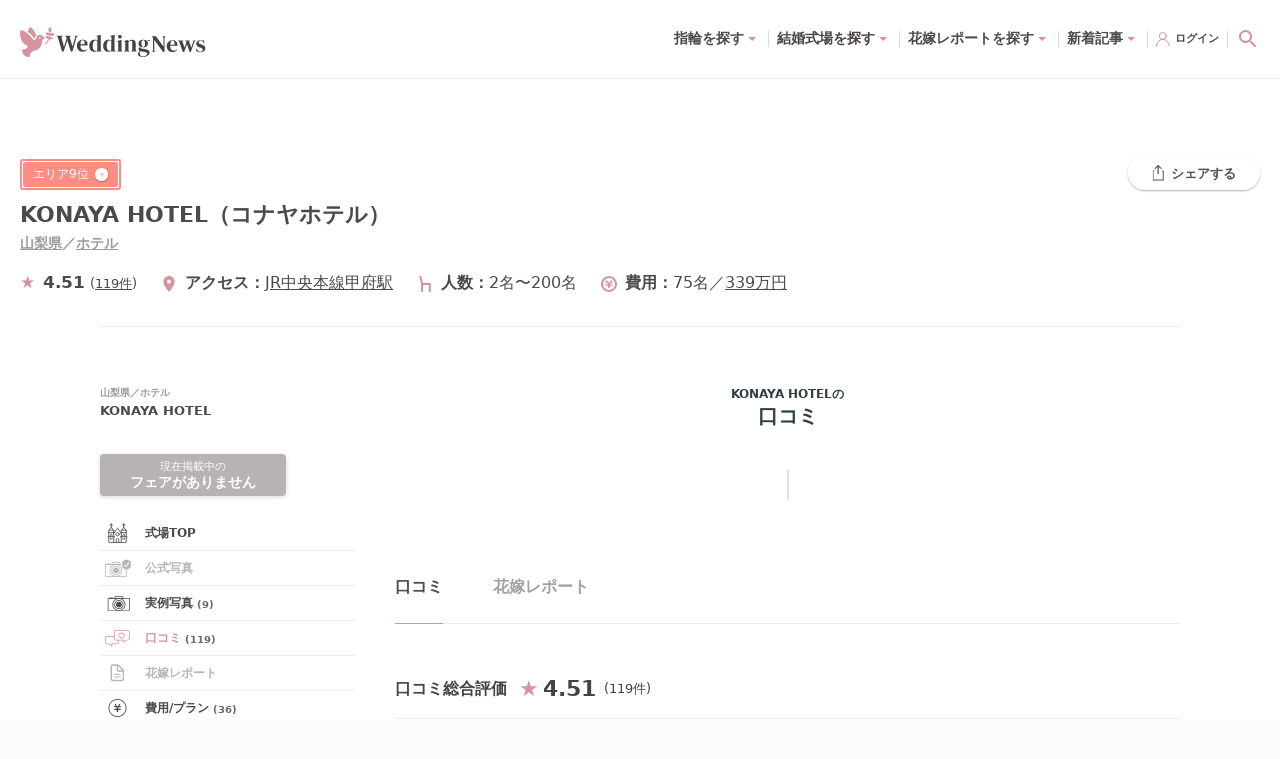

--- FILE ---
content_type: text/html; charset=utf-8
request_url: https://www.weddingnews.jp/halls/1179/comments
body_size: 130474
content:
<!DOCTYPE html><html lang="ja"><head><meta charSet="utf-8"/><meta name="viewport" content="width=device-width, initial-scale=1, maximum-scale=1, viewport-fit=cover"/><title>口コミ・評判(119件)：KONAYA HOTEL（コナヤホテル） - ウェディングニュース</title><link rel="dns-prefetch preconnect" href="//ajax.googleapis.com"/><link rel="dns-prefetch preconnect" href="//connect.facebook.net"/><link rel="dns-prefetch preconnect" href="//pagead2.googlesyndication.com"/><link rel="dns-prefetch preconnect" href="//statics.a8.net"/><link rel="dns-prefetch preconnect" href="//www.facebook.com"/><link rel="dns-prefetch preconnect" href="//www.weddingnews.jp"/><link rel="dns-prefetch preconnect" href="//stats.g.doubleclick.net"/><link rel="dns-prefetch preconnect" href="//www.google.com"/><link rel="dns-prefetch preconnect" href="//www.google.co.jp"/><meta name="description" content="各サイトのKONAYA HOTEL（コナヤホテル）の口コミが119件まとめて見れます。結婚式を挙げた先輩花嫁・下見に行った人・参列した人の結婚式場のリアルな評判をチェックしよう！"/><meta property="og:type" content="website"/><meta property="og:site_name" content="ウェディングニュース"/><meta property="og:title" content="口コミ・評判(119件)：KONAYA HOTEL（コナヤホテル） - ウェディングニュース"/><meta property="og:description" content="各サイトのKONAYA HOTEL（コナヤホテル）の口コミが119件まとめて見れます。結婚式を挙げた先輩花嫁・下見に行った人・参列した人の結婚式場のリアルな評判をチェックしよう！"/><meta property="og:url" content="https://www.weddingnews.jp/halls/1179/comments"/><meta property="og:image" content="/web_content/images/common/no-image.png"/><meta name="twitter:card" content="summary"/><meta name="twitter:title" content="口コミ・評判(119件)：KONAYA HOTEL（コナヤホテル） - ウェディングニュース"/><meta name="twitter:description" content="各サイトのKONAYA HOTEL（コナヤホテル）の口コミが119件まとめて見れます。結婚式を挙げた先輩花嫁・下見に行った人・参列した人の結婚式場のリアルな評判をチェックしよう！"/><meta name="twitter:image" content="/web_content/images/common/no-image.png"/><meta name="msapplication-TileImage" content="/web_content/icons/icon-270x270.png"/><meta name="theme-color" content="#ffffff"/><meta name="google-site-verification" content="7Xk2-GjUbUO_QJVAi6sMM8gXJtxTze_FzJlBUEqC7aY"/><meta name="apple-itunes-app" content="app-id=1050545700, app-argument=https://app.adjust.com/qqm3kfx?deep_link=originallife-weddingnews%3A%2F%2Fweddingnews.jp%2Fhome%2F"/><meta name="referrer" content="no-referrer-when-downgrade"/><link rel="manifest" href="/web_content/manifest.json"/><link rel="canonical" href="https://www.weddingnews.jp/halls/1179/comments"/><link rel="shortcut icon" type="image/x-icon" href="/web_content/favicon.ico"/><link rel="icon" href="/web_content/icons/icon-32x32.png" sizes="32x32"/><link rel="icon" href="/web_content/icons/icon-192x192.png" sizes="192x192"/><link rel="apple-touch-icon-precomposed" href="/web_content/icons/icon-270x270.png"/><script type="application/ld+json">{ "@context": "http://schema.org", "@type": "WebSite", "name": "ウェディングニュース", "url": "https://www.weddingnews.jp/halls/search/", "potentialAction": { "@type": "SearchAction", "target": "https://www.weddingnews.jp/halls/?name={query}", "query-input": "required name=query" } }</script><script type="application/ld+json">{ "@context": "http://schema.org", "@type": "BreadcrumbList", "itemListElement": [ { "@type": "ListItem", "position": 1, "item": { "@id": "https://www.weddingnews.jp", "name": "ウェディングニュース" } } ,{ "@type": "ListItem", "position": 2, "item": { "@id":"https://www.weddingnews.jp/halls/search/", "name":"ウェディングニュース" } },{ "@type": "ListItem", "position": 3, "item": { "@id":"https://www.weddingnews.jp/t/yamanashi", "name":"山梨県" } },{ "@type": "ListItem", "position": 4, "item": { "@id":"https://www.weddingnews.jp/pref/yamanashi", "name":"山梨" } },{ "@type": "ListItem", "position": 5, "item": { "@id":"https://www.weddingnews.jp/r/yamanashi", "name":"山梨県全域" } },{ "@type": "ListItem", "position": 6, "item": { "@id":"https://www.weddingnews.jp/halls/1179", "name":"KONAYA HOTEL（コナヤホテル）" } },{ "@type": "ListItem", "position": 7, "item": { "@id":"https://www.weddingnews.jp/halls/1179/comments", "name":"口コミ一覧" } } ] }</script><meta name="next-head-count" content="36"/><style data-href="/_next/static/css/4dcedabce023c196.css">.react-datepicker__month-read-view--down-arrow,.react-datepicker__month-year-read-view--down-arrow,.react-datepicker__navigation-icon:before,.react-datepicker__year-read-view--down-arrow{border-color:#ccc;border-style:solid;border-width:3px 3px 0 0;content:"";display:block;height:9px;position:absolute;top:6px;width:9px}.react-datepicker-popper[data-placement^=bottom] .react-datepicker__triangle,.react-datepicker-popper[data-placement^=top] .react-datepicker__triangle{margin-left:-4px;position:absolute;width:0}.react-datepicker-popper[data-placement^=bottom] .react-datepicker__triangle:after,.react-datepicker-popper[data-placement^=bottom] .react-datepicker__triangle:before,.react-datepicker-popper[data-placement^=top] .react-datepicker__triangle:after,.react-datepicker-popper[data-placement^=top] .react-datepicker__triangle:before{box-sizing:initial;position:absolute;height:0;width:1px;content:"";z-index:-1;border:8px solid transparent;left:-8px}.react-datepicker-popper[data-placement^=bottom] .react-datepicker__triangle:before,.react-datepicker-popper[data-placement^=top] .react-datepicker__triangle:before{border-bottom-color:#aeaeae}.react-datepicker-popper[data-placement^=bottom] .react-datepicker__triangle{top:0;margin-top:-8px}.react-datepicker-popper[data-placement^=bottom] .react-datepicker__triangle:after,.react-datepicker-popper[data-placement^=bottom] .react-datepicker__triangle:before{border-top:none;border-bottom-color:#f0f0f0}.react-datepicker-popper[data-placement^=bottom] .react-datepicker__triangle:after{top:0}.react-datepicker-popper[data-placement^=bottom] .react-datepicker__triangle:before{top:-1px;border-bottom-color:#aeaeae}.react-datepicker-popper[data-placement^=top] .react-datepicker__triangle{bottom:0;margin-bottom:-8px}.react-datepicker-popper[data-placement^=top] .react-datepicker__triangle:after,.react-datepicker-popper[data-placement^=top] .react-datepicker__triangle:before{border-bottom:none;border-top-color:#fff}.react-datepicker-popper[data-placement^=top] .react-datepicker__triangle:after{bottom:0}.react-datepicker-popper[data-placement^=top] .react-datepicker__triangle:before{bottom:-1px;border-top-color:#aeaeae}.react-datepicker-wrapper{display:inline-block;padding:0;border:0}.react-datepicker{font-family:Helvetica Neue,helvetica,arial,sans-serif;font-size:.8rem;background-color:#fff;color:#000;border:1px solid #aeaeae;border-radius:.3rem;display:inline-block;position:relative}.react-datepicker--time-only .react-datepicker__triangle{left:35px}.react-datepicker--time-only .react-datepicker__time-container{border-left:0}.react-datepicker--time-only .react-datepicker__time,.react-datepicker--time-only .react-datepicker__time-box{border-bottom-left-radius:.3rem;border-bottom-right-radius:.3rem}.react-datepicker__triangle{position:absolute;left:50px}.react-datepicker-popper{z-index:1}.react-datepicker-popper[data-placement^=bottom]{padding-top:10px}.react-datepicker-popper[data-placement=bottom-end] .react-datepicker__triangle,.react-datepicker-popper[data-placement=top-end] .react-datepicker__triangle{left:auto;right:50px}.react-datepicker-popper[data-placement^=top]{padding-bottom:10px}.react-datepicker-popper[data-placement^=right]{padding-left:8px}.react-datepicker-popper[data-placement^=right] .react-datepicker__triangle{left:auto;right:42px}.react-datepicker-popper[data-placement^=left]{padding-right:8px}.react-datepicker-popper[data-placement^=left] .react-datepicker__triangle{left:42px;right:auto}.react-datepicker__header{text-align:center;background-color:#f0f0f0;border-bottom:1px solid #aeaeae;border-top-left-radius:.3rem;padding:8px 0;position:relative}.react-datepicker__header--time{padding-bottom:8px;padding-left:5px;padding-right:5px}.react-datepicker__header--time:not(.react-datepicker__header--time--only){border-top-left-radius:0}.react-datepicker__header:not(.react-datepicker__header--has-time-select){border-top-right-radius:.3rem}.react-datepicker__month-dropdown-container--scroll,.react-datepicker__month-dropdown-container--select,.react-datepicker__month-year-dropdown-container--scroll,.react-datepicker__month-year-dropdown-container--select,.react-datepicker__year-dropdown-container--scroll,.react-datepicker__year-dropdown-container--select{display:inline-block;margin:0 15px}.react-datepicker-time__header,.react-datepicker-year-header,.react-datepicker__current-month{margin-top:0;color:#000;font-weight:700;font-size:.944rem}.react-datepicker-time__header{text-overflow:ellipsis;white-space:nowrap;overflow:hidden}.react-datepicker__navigation{align-items:center;background:none;display:flex;justify-content:center;text-align:center;cursor:pointer;position:absolute;top:2px;padding:0;border:none;z-index:1;height:32px;width:32px;text-indent:-999em;overflow:hidden}.react-datepicker__navigation--previous{left:2px}.react-datepicker__navigation--next{right:2px}.react-datepicker__navigation--next--with-time:not(.react-datepicker__navigation--next--with-today-button){right:85px}.react-datepicker__navigation--years{position:relative;top:0;display:block;margin-left:auto;margin-right:auto}.react-datepicker__navigation--years-previous{top:4px}.react-datepicker__navigation--years-upcoming{top:-4px}.react-datepicker__navigation:hover :before{border-color:#a6a6a6}.react-datepicker__navigation-icon{position:relative;top:-1px;font-size:20px;width:0}.react-datepicker__navigation-icon--next{left:-2px}.react-datepicker__navigation-icon--next:before{transform:rotate(45deg);left:-7px}.react-datepicker__navigation-icon--previous{right:-2px}.react-datepicker__navigation-icon--previous:before{transform:rotate(225deg);right:-7px}.react-datepicker__month-container{float:left}.react-datepicker__year{margin:.4rem;text-align:center}.react-datepicker__year-wrapper{display:flex;flex-wrap:wrap;max-width:180px}.react-datepicker__year .react-datepicker__year-text{display:inline-block;width:4rem;margin:2px}.react-datepicker__month{margin:.4rem;text-align:center}.react-datepicker__month .react-datepicker__month-text,.react-datepicker__month .react-datepicker__quarter-text{display:inline-block;width:4rem;margin:2px}.react-datepicker__input-time-container{clear:both;width:100%;float:left;margin:5px 0 10px 15px;text-align:left}.react-datepicker__input-time-container .react-datepicker-time__caption,.react-datepicker__input-time-container .react-datepicker-time__input-container{display:inline-block}.react-datepicker__input-time-container .react-datepicker-time__input-container .react-datepicker-time__input{display:inline-block;margin-left:10px}.react-datepicker__input-time-container .react-datepicker-time__input-container .react-datepicker-time__input input{width:auto}.react-datepicker__input-time-container .react-datepicker-time__input-container .react-datepicker-time__input input[type=time]::-webkit-inner-spin-button,.react-datepicker__input-time-container .react-datepicker-time__input-container .react-datepicker-time__input input[type=time]::-webkit-outer-spin-button{-webkit-appearance:none;margin:0}.react-datepicker__input-time-container .react-datepicker-time__input-container .react-datepicker-time__input input[type=time]{-moz-appearance:textfield}.react-datepicker__input-time-container .react-datepicker-time__input-container .react-datepicker-time__delimiter{margin-left:5px;display:inline-block}.react-datepicker__time-container{float:right;border-left:1px solid #aeaeae;width:85px}.react-datepicker__time-container--with-today-button{display:inline;border:1px solid #aeaeae;border-radius:.3rem;position:absolute;right:-87px;top:0}.react-datepicker__time-container .react-datepicker__time{position:relative;background:#fff;border-bottom-right-radius:.3rem}.react-datepicker__time-container .react-datepicker__time .react-datepicker__time-box{width:85px;overflow-x:hidden;margin:0 auto;text-align:center;border-bottom-right-radius:.3rem}.react-datepicker__time-container .react-datepicker__time .react-datepicker__time-box ul.react-datepicker__time-list{list-style:none;margin:0;height:calc(195px + .85rem);overflow-y:scroll;padding-right:0;padding-left:0;width:100%;box-sizing:initial}.react-datepicker__time-container .react-datepicker__time .react-datepicker__time-box ul.react-datepicker__time-list li.react-datepicker__time-list-item{height:30px;padding:5px 10px;white-space:nowrap}.react-datepicker__time-container .react-datepicker__time .react-datepicker__time-box ul.react-datepicker__time-list li.react-datepicker__time-list-item:hover{cursor:pointer;background-color:#f0f0f0}.react-datepicker__time-container .react-datepicker__time .react-datepicker__time-box ul.react-datepicker__time-list li.react-datepicker__time-list-item--selected{background-color:#216ba5;color:#fff;font-weight:700}.react-datepicker__time-container .react-datepicker__time .react-datepicker__time-box ul.react-datepicker__time-list li.react-datepicker__time-list-item--selected:hover{background-color:#216ba5}.react-datepicker__time-container .react-datepicker__time .react-datepicker__time-box ul.react-datepicker__time-list li.react-datepicker__time-list-item--disabled{color:#ccc}.react-datepicker__time-container .react-datepicker__time .react-datepicker__time-box ul.react-datepicker__time-list li.react-datepicker__time-list-item--disabled:hover{cursor:default;background-color:initial}.react-datepicker__week-number{color:#ccc;display:inline-block;width:1.7rem;line-height:1.7rem;text-align:center;margin:.166rem}.react-datepicker__week-number.react-datepicker__week-number--clickable{cursor:pointer}.react-datepicker__week-number.react-datepicker__week-number--clickable:not(.react-datepicker__week-number--selected,.react-datepicker__week-number--keyboard-selected):hover{border-radius:.3rem;background-color:#f0f0f0}.react-datepicker__week-number--selected{border-radius:.3rem;background-color:#216ba5;color:#fff}.react-datepicker__week-number--selected:hover{background-color:#1d5d90}.react-datepicker__week-number--keyboard-selected{border-radius:.3rem;background-color:#2a87d0;color:#fff}.react-datepicker__week-number--keyboard-selected:hover{background-color:#1d5d90}.react-datepicker__day-names{white-space:nowrap;margin-bottom:-8px}.react-datepicker__week{white-space:nowrap}.react-datepicker__day,.react-datepicker__day-name,.react-datepicker__time-name{color:#000;display:inline-block;width:1.7rem;line-height:1.7rem;text-align:center;margin:.166rem}.react-datepicker__day,.react-datepicker__month-text,.react-datepicker__quarter-text,.react-datepicker__year-text{cursor:pointer}.react-datepicker__day:hover,.react-datepicker__month-text:hover,.react-datepicker__quarter-text:hover,.react-datepicker__year-text:hover{border-radius:.3rem;background-color:#f0f0f0}.react-datepicker__day--today,.react-datepicker__month-text--today,.react-datepicker__quarter-text--today,.react-datepicker__year-text--today{font-weight:700}.react-datepicker__day--highlighted,.react-datepicker__month-text--highlighted,.react-datepicker__quarter-text--highlighted,.react-datepicker__year-text--highlighted{border-radius:.3rem;background-color:#3dcc4a;color:#fff}.react-datepicker__day--highlighted:hover,.react-datepicker__month-text--highlighted:hover,.react-datepicker__quarter-text--highlighted:hover,.react-datepicker__year-text--highlighted:hover{background-color:#32be3f}.react-datepicker__day--highlighted-custom-1,.react-datepicker__month-text--highlighted-custom-1,.react-datepicker__quarter-text--highlighted-custom-1,.react-datepicker__year-text--highlighted-custom-1{color:#f0f}.react-datepicker__day--highlighted-custom-2,.react-datepicker__month-text--highlighted-custom-2,.react-datepicker__quarter-text--highlighted-custom-2,.react-datepicker__year-text--highlighted-custom-2{color:green}.react-datepicker__day--holidays,.react-datepicker__month-text--holidays,.react-datepicker__quarter-text--holidays,.react-datepicker__year-text--holidays{position:relative;border-radius:.3rem;background-color:#ff6803;color:#fff}.react-datepicker__day--holidays .holiday-overlay,.react-datepicker__month-text--holidays .holiday-overlay,.react-datepicker__quarter-text--holidays .holiday-overlay,.react-datepicker__year-text--holidays .holiday-overlay{position:absolute;bottom:100%;left:50%;transform:translateX(-50%);background-color:#333;color:#fff;padding:4px;border-radius:4px;white-space:nowrap;visibility:hidden;opacity:0;transition:visibility 0s,opacity .3s ease-in-out}.react-datepicker__day--holidays:hover,.react-datepicker__month-text--holidays:hover,.react-datepicker__quarter-text--holidays:hover,.react-datepicker__year-text--holidays:hover{background-color:#cf5300}.react-datepicker__day--holidays:hover .holiday-overlay,.react-datepicker__month-text--holidays:hover .holiday-overlay,.react-datepicker__quarter-text--holidays:hover .holiday-overlay,.react-datepicker__year-text--holidays:hover .holiday-overlay{visibility:visible;opacity:1}.react-datepicker__day--in-range,.react-datepicker__day--in-selecting-range,.react-datepicker__day--selected,.react-datepicker__month-text--in-range,.react-datepicker__month-text--in-selecting-range,.react-datepicker__month-text--selected,.react-datepicker__quarter-text--in-range,.react-datepicker__quarter-text--in-selecting-range,.react-datepicker__quarter-text--selected,.react-datepicker__year-text--in-range,.react-datepicker__year-text--in-selecting-range,.react-datepicker__year-text--selected{border-radius:.3rem;background-color:#216ba5;color:#fff}.react-datepicker__day--in-range:hover,.react-datepicker__day--in-selecting-range:hover,.react-datepicker__day--selected:hover,.react-datepicker__month-text--in-range:hover,.react-datepicker__month-text--in-selecting-range:hover,.react-datepicker__month-text--selected:hover,.react-datepicker__quarter-text--in-range:hover,.react-datepicker__quarter-text--in-selecting-range:hover,.react-datepicker__quarter-text--selected:hover,.react-datepicker__year-text--in-range:hover,.react-datepicker__year-text--in-selecting-range:hover,.react-datepicker__year-text--selected:hover{background-color:#1d5d90}.react-datepicker__day--keyboard-selected,.react-datepicker__month-text--keyboard-selected,.react-datepicker__quarter-text--keyboard-selected,.react-datepicker__year-text--keyboard-selected{border-radius:.3rem;background-color:#bad9f1;color:#000}.react-datepicker__day--keyboard-selected:hover,.react-datepicker__month-text--keyboard-selected:hover,.react-datepicker__quarter-text--keyboard-selected:hover,.react-datepicker__year-text--keyboard-selected:hover{background-color:#1d5d90}.react-datepicker__day--in-selecting-range:not(.react-datepicker__day--in-range,.react-datepicker__month-text--in-range,.react-datepicker__quarter-text--in-range,.react-datepicker__year-text--in-range),.react-datepicker__month-text--in-selecting-range:not(.react-datepicker__day--in-range,.react-datepicker__month-text--in-range,.react-datepicker__quarter-text--in-range,.react-datepicker__year-text--in-range),.react-datepicker__quarter-text--in-selecting-range:not(.react-datepicker__day--in-range,.react-datepicker__month-text--in-range,.react-datepicker__quarter-text--in-range,.react-datepicker__year-text--in-range),.react-datepicker__year-text--in-selecting-range:not(.react-datepicker__day--in-range,.react-datepicker__month-text--in-range,.react-datepicker__quarter-text--in-range,.react-datepicker__year-text--in-range){background-color:rgba(33,107,165,.5)}.react-datepicker__month--selecting-range .react-datepicker__day--in-range:not(.react-datepicker__day--in-selecting-range,.react-datepicker__month-text--in-selecting-range,.react-datepicker__quarter-text--in-selecting-range,.react-datepicker__year-text--in-selecting-range),.react-datepicker__month--selecting-range .react-datepicker__month-text--in-range:not(.react-datepicker__day--in-selecting-range,.react-datepicker__month-text--in-selecting-range,.react-datepicker__quarter-text--in-selecting-range,.react-datepicker__year-text--in-selecting-range),.react-datepicker__month--selecting-range .react-datepicker__quarter-text--in-range:not(.react-datepicker__day--in-selecting-range,.react-datepicker__month-text--in-selecting-range,.react-datepicker__quarter-text--in-selecting-range,.react-datepicker__year-text--in-selecting-range),.react-datepicker__month--selecting-range .react-datepicker__year-text--in-range:not(.react-datepicker__day--in-selecting-range,.react-datepicker__month-text--in-selecting-range,.react-datepicker__quarter-text--in-selecting-range,.react-datepicker__year-text--in-selecting-range),.react-datepicker__year--selecting-range .react-datepicker__day--in-range:not(.react-datepicker__day--in-selecting-range,.react-datepicker__month-text--in-selecting-range,.react-datepicker__quarter-text--in-selecting-range,.react-datepicker__year-text--in-selecting-range),.react-datepicker__year--selecting-range .react-datepicker__month-text--in-range:not(.react-datepicker__day--in-selecting-range,.react-datepicker__month-text--in-selecting-range,.react-datepicker__quarter-text--in-selecting-range,.react-datepicker__year-text--in-selecting-range),.react-datepicker__year--selecting-range .react-datepicker__quarter-text--in-range:not(.react-datepicker__day--in-selecting-range,.react-datepicker__month-text--in-selecting-range,.react-datepicker__quarter-text--in-selecting-range,.react-datepicker__year-text--in-selecting-range),.react-datepicker__year--selecting-range .react-datepicker__year-text--in-range:not(.react-datepicker__day--in-selecting-range,.react-datepicker__month-text--in-selecting-range,.react-datepicker__quarter-text--in-selecting-range,.react-datepicker__year-text--in-selecting-range){background-color:#f0f0f0;color:#000}.react-datepicker__day--disabled,.react-datepicker__month-text--disabled,.react-datepicker__quarter-text--disabled,.react-datepicker__year-text--disabled{cursor:default;color:#ccc}.react-datepicker__day--disabled:hover,.react-datepicker__month-text--disabled:hover,.react-datepicker__quarter-text--disabled:hover,.react-datepicker__year-text--disabled:hover{background-color:initial}.react-datepicker__input-container{position:relative;display:inline-block;width:100%}.react-datepicker__input-container .react-datepicker__calendar-icon{position:absolute;padding:.5rem;box-sizing:initial}.react-datepicker__view-calendar-icon input{padding:6px 10px 5px 25px}.react-datepicker__month-read-view,.react-datepicker__month-year-read-view,.react-datepicker__year-read-view{border:1px solid transparent;border-radius:.3rem;position:relative}.react-datepicker__month-read-view:hover,.react-datepicker__month-year-read-view:hover,.react-datepicker__year-read-view:hover{cursor:pointer}.react-datepicker__month-read-view:hover .react-datepicker__month-read-view--down-arrow,.react-datepicker__month-read-view:hover .react-datepicker__year-read-view--down-arrow,.react-datepicker__month-year-read-view:hover .react-datepicker__month-read-view--down-arrow,.react-datepicker__month-year-read-view:hover .react-datepicker__year-read-view--down-arrow,.react-datepicker__year-read-view:hover .react-datepicker__month-read-view--down-arrow,.react-datepicker__year-read-view:hover .react-datepicker__year-read-view--down-arrow{border-top-color:#b3b3b3}.react-datepicker__month-read-view--down-arrow,.react-datepicker__month-year-read-view--down-arrow,.react-datepicker__year-read-view--down-arrow{transform:rotate(135deg);right:-16px;top:0}.react-datepicker__month-dropdown,.react-datepicker__month-year-dropdown,.react-datepicker__year-dropdown{background-color:#f0f0f0;position:absolute;width:50%;left:25%;top:30px;z-index:1;text-align:center;border-radius:.3rem;border:1px solid #aeaeae}.react-datepicker__month-dropdown:hover,.react-datepicker__month-year-dropdown:hover,.react-datepicker__year-dropdown:hover{cursor:pointer}.react-datepicker__month-dropdown--scrollable,.react-datepicker__month-year-dropdown--scrollable,.react-datepicker__year-dropdown--scrollable{height:150px;overflow-y:scroll}.react-datepicker__month-option,.react-datepicker__month-year-option,.react-datepicker__year-option{line-height:20px;width:100%;display:block;margin-left:auto;margin-right:auto}.react-datepicker__month-option:first-of-type,.react-datepicker__month-year-option:first-of-type,.react-datepicker__year-option:first-of-type{border-top-left-radius:.3rem;border-top-right-radius:.3rem}.react-datepicker__month-option:last-of-type,.react-datepicker__month-year-option:last-of-type,.react-datepicker__year-option:last-of-type{-webkit-user-select:none;-moz-user-select:none;user-select:none;border-bottom-left-radius:.3rem;border-bottom-right-radius:.3rem}.react-datepicker__month-option:hover,.react-datepicker__month-year-option:hover,.react-datepicker__year-option:hover{background-color:#ccc}.react-datepicker__month-option:hover .react-datepicker__navigation--years-upcoming,.react-datepicker__month-year-option:hover .react-datepicker__navigation--years-upcoming,.react-datepicker__year-option:hover .react-datepicker__navigation--years-upcoming{border-bottom-color:#b3b3b3}.react-datepicker__month-option:hover .react-datepicker__navigation--years-previous,.react-datepicker__month-year-option:hover .react-datepicker__navigation--years-previous,.react-datepicker__year-option:hover .react-datepicker__navigation--years-previous{border-top-color:#b3b3b3}.react-datepicker__month-option--selected,.react-datepicker__month-year-option--selected,.react-datepicker__year-option--selected{position:absolute;left:15px}.react-datepicker__close-icon{cursor:pointer;background-color:initial;border:0;outline:0;padding:0 6px 0 0;position:absolute;top:0;right:0;height:100%;display:table-cell;vertical-align:middle}.react-datepicker__close-icon:after{cursor:pointer;background-color:#216ba5;color:#fff;border-radius:50%;height:16px;width:16px;padding:2px;font-size:12px;line-height:1;text-align:center;display:table-cell;vertical-align:middle;content:"×"}.react-datepicker__close-icon--disabled{cursor:default}.react-datepicker__close-icon--disabled:after{cursor:default;background-color:#ccc}.react-datepicker__today-button{background:#f0f0f0;border-top:1px solid #aeaeae;cursor:pointer;text-align:center;font-weight:700;padding:5px 0;clear:left}.react-datepicker__portal{position:fixed;width:100vw;height:100vh;background-color:rgba(0,0,0,.8);left:0;top:0;justify-content:center;align-items:center;display:flex;z-index:2147483647}.react-datepicker__portal .react-datepicker__day,.react-datepicker__portal .react-datepicker__day-name,.react-datepicker__portal .react-datepicker__time-name{width:3rem;line-height:3rem}.react-datepicker__portal .react-datepicker-time__header,.react-datepicker__portal .react-datepicker__current-month{font-size:1.44rem}.react-datepicker__children-container{width:13.8rem;margin:.4rem;padding-right:.2rem;padding-left:.2rem;height:auto}.react-datepicker__aria-live{position:absolute;clip-path:circle(0);border:0;height:1px;margin:-1px;overflow:hidden;padding:0;width:1px;white-space:nowrap}.react-datepicker__calendar-icon{width:1em;height:1em;vertical-align:-.125em}@media(max-height:550px),(max-width:400px){.react-datepicker__portal .react-datepicker__day,.react-datepicker__portal .react-datepicker__day-name,.react-datepicker__portal .react-datepicker__time-name{width:2rem;line-height:2rem}}@keyframes bound{0%{margin-left:0}50%{margin-left:-5vh}to{margin-left:0}}.minHeightDatePicker{min-height:45px}.datePicker.-right{justify-content:flex-end}.react-datepicker-wrapper{margin-top:3px;margin-right:10px}.react-datepicker-popper{z-index:3!important}.yyyymmdd{width:120px}.yyyymmdd input[type=text]{width:100%}.datePicker-analysis .react-datepicker .react-datepicker__month-wrapper{white-space:nowrap}.react-datepicker-wrapper{margin-top:0;margin-right:0}.online-contract .react-datepicker-wrapper{width:calc(100% - 12px)}.online-contract .react-datepicker-wrapper .react-datepicker__input-container input[readonly]{background-color:#fff;cursor:auto}.online-contract .react-datepicker-wrapper .react-datepicker__input-container input[readonly]:focus-visible{outline:transparent}.online-contract-form .react-datepicker-wrapper{width:100%}.react-datepicker__input-container input{padding:5px;border-radius:5px;border:1px solid #ddd}*,:after,:before{box-sizing:border-box;-webkit-tap-highlight-color:rgba(0,0,0,0);-webkit-user-drag:none}html{background:#fff}body{width:100%;min-height:100vh;margin:0;overflow-x:hidden;overflow-y:auto;color:#474244;font-family:system-ui,-apple-system,Hiragino Sans,Yu Gothic UI,Segoe UI,Meiryo,sans-serif;font-size:14px;line-height:28px;text-rendering:optimizeSpeed;word-break:break-all;-webkit-text-size-adjust:100%}body,html{position:relative}img{display:block;max-width:100%;height:auto}button,input,select,textarea{font:inherit}:focus{outline:none}a,button,select{cursor:pointer}a:hover{opacity:.8}.wpcf7-privacy{margin-top:0;font-size:12px;text-align:center}.wpcf7-privacy>a{border-bottom:none!important}.swiper-pagination-bullet-active{background-color:#fff!important}.react-confirm-alert{width:90%;max-width:375px}.react-confirm-alert-body{width:100%!important;font-size:12px!important;line-height:1.5}.react-confirm-alert-body>h1{font-size:14px;line-height:1.5}.react-confirm-alert-button-group{justify-content:flex-end!important}@media(min-width:1024px){html{background-color:#fcfbfe}body{font-size:15px;line-height:29px}.swiper .swiper-pagination,.swiper .wn-swiper-button-next,.swiper .wn-swiper-button-prev{display:none}.swiper:hover .wn-swiper-button-next,.swiper:hover .wn-swiper-button-prev{display:flex}.swiper:hover .swiper-pagination{display:initial}}@font-face{font-family:swiper-icons;src:url("data:application/font-woff;charset=utf-8;base64, [base64]//wADZ2x5ZgAAAywAAADMAAAD2MHtryVoZWFkAAABbAAAADAAAAA2E2+eoWhoZWEAAAGcAAAAHwAAACQC9gDzaG10eAAAAigAAAAZAAAArgJkABFsb2NhAAAC0AAAAFoAAABaFQAUGG1heHAAAAG8AAAAHwAAACAAcABAbmFtZQAAA/gAAAE5AAACXvFdBwlwb3N0AAAFNAAAAGIAAACE5s74hXjaY2BkYGAAYpf5Hu/j+W2+MnAzMYDAzaX6QjD6/4//Bxj5GA8AuRwMYGkAPywL13jaY2BkYGA88P8Agx4j+/8fQDYfA1AEBWgDAIB2BOoAeNpjYGRgYNBh4GdgYgABEMnIABJzYNADCQAACWgAsQB42mNgYfzCOIGBlYGB0YcxjYGBwR1Kf2WQZGhhYGBiYGVmgAFGBiQQkOaawtDAoMBQxXjg/wEGPcYDDA4wNUA2CCgwsAAAO4EL6gAAeNpj2M0gyAACqxgGNWBkZ2D4/wMA+xkDdgAAAHjaY2BgYGaAYBkGRgYQiAHyGMF8FgYHIM3DwMHABGQrMOgyWDLEM1T9/w8UBfEMgLzE////P/5//f/V/xv+r4eaAAeMbAxwIUYmIMHEgKYAYjUcsDAwsLKxc3BycfPw8jEQA/[base64]/uznmfPFBNODM2K7MTQ45YEAZqGP81AmGGcF3iPqOop0r1SPTaTbVkfUe4HXj97wYE+yNwWYxwWu4v1ugWHgo3S1XdZEVqWM7ET0cfnLGxWfkgR42o2PvWrDMBSFj/IHLaF0zKjRgdiVMwScNRAoWUoH78Y2icB/yIY09An6AH2Bdu/UB+yxopYshQiEvnvu0dURgDt8QeC8PDw7Fpji3fEA4z/PEJ6YOB5hKh4dj3EvXhxPqH/SKUY3rJ7srZ4FZnh1PMAtPhwP6fl2PMJMPDgeQ4rY8YT6Gzao0eAEA409DuggmTnFnOcSCiEiLMgxCiTI6Cq5DZUd3Qmp10vO0LaLTd2cjN4fOumlc7lUYbSQcZFkutRG7g6JKZKy0RmdLY680CDnEJ+UMkpFFe1RN7nxdVpXrC4aTtnaurOnYercZg2YVmLN/d/gczfEimrE/fs/bOuq29Zmn8tloORaXgZgGa78yO9/cnXm2BpaGvq25Dv9S4E9+5SIc9PqupJKhYFSSl47+Qcr1mYNAAAAeNptw0cKwkAAAMDZJA8Q7OUJvkLsPfZ6zFVERPy8qHh2YER+3i/BP83vIBLLySsoKimrqKqpa2hp6+jq6RsYGhmbmJqZSy0sraxtbO3sHRydnEMU4uR6yx7JJXveP7WrDycAAAAAAAH//wACeNpjYGRgYOABYhkgZgJCZgZNBkYGLQZtIJsFLMYAAAw3ALgAeNolizEKgDAQBCchRbC2sFER0YD6qVQiBCv/H9ezGI6Z5XBAw8CBK/m5iQQVauVbXLnOrMZv2oLdKFa8Pjuru2hJzGabmOSLzNMzvutpB3N42mNgZGBg4GKQYzBhYMxJLMlj4GBgAYow/P/PAJJhLM6sSoWKfWCAAwDAjgbRAAB42mNgYGBkAIIbCZo5IPrmUn0hGA0AO8EFTQAA") format("woff");font-weight:400;font-style:normal}:root{--swiper-theme-color:#007aff}.swiper{margin-left:auto;margin-right:auto;position:relative;overflow:hidden;list-style:none;padding:0;z-index:1}.swiper-vertical>.swiper-wrapper{flex-direction:column}.swiper-wrapper{position:relative;width:100%;height:100%;z-index:1;display:flex;transition-property:transform;box-sizing:initial}.swiper-android .swiper-slide,.swiper-wrapper{transform:translateZ(0)}.swiper-pointer-events{touch-action:pan-y}.swiper-pointer-events.swiper-vertical{touch-action:pan-x}.swiper-slide{flex-shrink:0;width:100%;height:100%;position:relative;transition-property:transform}.swiper-slide-invisible-blank{visibility:hidden}.swiper-autoheight,.swiper-autoheight .swiper-slide{height:auto}.swiper-autoheight .swiper-wrapper{align-items:flex-start;transition-property:transform,height}.swiper-backface-hidden .swiper-slide{transform:translateZ(0);backface-visibility:hidden}.swiper-3d,.swiper-3d.swiper-css-mode .swiper-wrapper{perspective:1200px}.swiper-3d .swiper-cube-shadow,.swiper-3d .swiper-slide,.swiper-3d .swiper-slide-shadow,.swiper-3d .swiper-slide-shadow-bottom,.swiper-3d .swiper-slide-shadow-left,.swiper-3d .swiper-slide-shadow-right,.swiper-3d .swiper-slide-shadow-top,.swiper-3d .swiper-wrapper{transform-style:preserve-3d}.swiper-3d .swiper-slide-shadow,.swiper-3d .swiper-slide-shadow-bottom,.swiper-3d .swiper-slide-shadow-left,.swiper-3d .swiper-slide-shadow-right,.swiper-3d .swiper-slide-shadow-top{position:absolute;left:0;top:0;width:100%;height:100%;pointer-events:none;z-index:10}.swiper-3d .swiper-slide-shadow{background:rgba(0,0,0,.15)}.swiper-3d .swiper-slide-shadow-left{background-image:linear-gradient(270deg,rgba(0,0,0,.5),transparent)}.swiper-3d .swiper-slide-shadow-right{background-image:linear-gradient(90deg,rgba(0,0,0,.5),transparent)}.swiper-3d .swiper-slide-shadow-top{background-image:linear-gradient(0deg,rgba(0,0,0,.5),transparent)}.swiper-3d .swiper-slide-shadow-bottom{background-image:linear-gradient(180deg,rgba(0,0,0,.5),transparent)}.swiper-css-mode>.swiper-wrapper{overflow:auto;scrollbar-width:none;-ms-overflow-style:none}.swiper-css-mode>.swiper-wrapper::-webkit-scrollbar{display:none}.swiper-css-mode>.swiper-wrapper>.swiper-slide{scroll-snap-align:start start}.swiper-horizontal.swiper-css-mode>.swiper-wrapper{scroll-snap-type:x mandatory}.swiper-vertical.swiper-css-mode>.swiper-wrapper{scroll-snap-type:y mandatory}.swiper-centered>.swiper-wrapper:before{content:"";flex-shrink:0;order:9999}.swiper-centered.swiper-horizontal>.swiper-wrapper>.swiper-slide:first-child{margin-inline-start:var(--swiper-centered-offset-before)}.swiper-centered.swiper-horizontal>.swiper-wrapper:before{height:100%;width:var(--swiper-centered-offset-after)}.swiper-centered.swiper-vertical>.swiper-wrapper>.swiper-slide:first-child{margin-block-start:var(--swiper-centered-offset-before)}.swiper-centered.swiper-vertical>.swiper-wrapper:before{width:100%;height:var(--swiper-centered-offset-after)}.swiper-centered>.swiper-wrapper>.swiper-slide{scroll-snap-align:center center;scroll-snap-stop:always}:root{--swiper-navigation-size:44px}.swiper-button-next,.swiper-button-prev{position:absolute;top:50%;width:calc(var(--swiper-navigation-size)/44*27);height:var(--swiper-navigation-size);margin-top:calc(0px - var(--swiper-navigation-size)/2);z-index:10;cursor:pointer;display:flex;align-items:center;justify-content:center;color:var(--swiper-navigation-color,var(--swiper-theme-color))}.swiper-button-next.swiper-button-disabled,.swiper-button-prev.swiper-button-disabled{opacity:.35;cursor:auto;pointer-events:none}.swiper-button-next.swiper-button-hidden,.swiper-button-prev.swiper-button-hidden{opacity:0;cursor:auto;pointer-events:none}.swiper-navigation-disabled .swiper-button-next,.swiper-navigation-disabled .swiper-button-prev{display:none!important}.swiper-button-next:after,.swiper-button-prev:after{font-family:swiper-icons;font-size:var(--swiper-navigation-size);text-transform:none!important;letter-spacing:0;font-variant:normal;line-height:1}.swiper-button-prev:after,.swiper-rtl .swiper-button-next:after{content:"prev"}.swiper-button-prev,.swiper-rtl .swiper-button-next{left:10px;right:auto}.swiper-button-next:after,.swiper-rtl .swiper-button-prev:after{content:"next"}.swiper-button-next,.swiper-rtl .swiper-button-prev{right:10px;left:auto}.swiper-button-lock{display:none}.swiper-pagination{position:absolute;text-align:center;transition:opacity .3s;transform:translateZ(0);z-index:10}.swiper-pagination.swiper-pagination-hidden{opacity:0}.swiper-pagination-disabled>.swiper-pagination,.swiper-pagination.swiper-pagination-disabled{display:none!important}.swiper-horizontal>.swiper-pagination-bullets,.swiper-pagination-bullets.swiper-pagination-horizontal,.swiper-pagination-custom,.swiper-pagination-fraction{bottom:10px;left:0;width:100%}.swiper-pagination-bullets-dynamic{overflow:hidden;font-size:0}.swiper-pagination-bullets-dynamic .swiper-pagination-bullet{transform:scale(.33);position:relative}.swiper-pagination-bullets-dynamic .swiper-pagination-bullet-active,.swiper-pagination-bullets-dynamic .swiper-pagination-bullet-active-main{transform:scale(1)}.swiper-pagination-bullets-dynamic .swiper-pagination-bullet-active-prev{transform:scale(.66)}.swiper-pagination-bullets-dynamic .swiper-pagination-bullet-active-prev-prev{transform:scale(.33)}.swiper-pagination-bullets-dynamic .swiper-pagination-bullet-active-next{transform:scale(.66)}.swiper-pagination-bullets-dynamic .swiper-pagination-bullet-active-next-next{transform:scale(.33)}.swiper-pagination-bullet{width:var(--swiper-pagination-bullet-width,var(--swiper-pagination-bullet-size,8px));height:var(--swiper-pagination-bullet-height,var(--swiper-pagination-bullet-size,8px));display:inline-block;border-radius:50%;background:var(--swiper-pagination-bullet-inactive-color,#000);opacity:var(--swiper-pagination-bullet-inactive-opacity,.2)}button.swiper-pagination-bullet{border:none;margin:0;padding:0;box-shadow:none;-webkit-appearance:none;-moz-appearance:none;appearance:none}.swiper-pagination-clickable .swiper-pagination-bullet{cursor:pointer}.swiper-pagination-bullet:only-child{display:none!important}.swiper-pagination-bullet-active{opacity:var(--swiper-pagination-bullet-opacity,1);background:var(--swiper-pagination-color,var(--swiper-theme-color))}.swiper-pagination-vertical.swiper-pagination-bullets,.swiper-vertical>.swiper-pagination-bullets{right:10px;top:50%;transform:translate3d(0,-50%,0)}.swiper-pagination-vertical.swiper-pagination-bullets .swiper-pagination-bullet,.swiper-vertical>.swiper-pagination-bullets .swiper-pagination-bullet{margin:var(--swiper-pagination-bullet-vertical-gap,6px) 0;display:block}.swiper-pagination-vertical.swiper-pagination-bullets.swiper-pagination-bullets-dynamic,.swiper-vertical>.swiper-pagination-bullets.swiper-pagination-bullets-dynamic{top:50%;transform:translateY(-50%);width:8px}.swiper-pagination-vertical.swiper-pagination-bullets.swiper-pagination-bullets-dynamic .swiper-pagination-bullet,.swiper-vertical>.swiper-pagination-bullets.swiper-pagination-bullets-dynamic .swiper-pagination-bullet{display:inline-block;transition:transform .2s,top .2s}.swiper-horizontal>.swiper-pagination-bullets .swiper-pagination-bullet,.swiper-pagination-horizontal.swiper-pagination-bullets .swiper-pagination-bullet{margin:0 var(--swiper-pagination-bullet-horizontal-gap,4px)}.swiper-horizontal>.swiper-pagination-bullets.swiper-pagination-bullets-dynamic,.swiper-pagination-horizontal.swiper-pagination-bullets.swiper-pagination-bullets-dynamic{left:50%;transform:translateX(-50%);white-space:nowrap}.swiper-horizontal>.swiper-pagination-bullets.swiper-pagination-bullets-dynamic .swiper-pagination-bullet,.swiper-pagination-horizontal.swiper-pagination-bullets.swiper-pagination-bullets-dynamic .swiper-pagination-bullet{transition:transform .2s,left .2s}.swiper-horizontal.swiper-rtl>.swiper-pagination-bullets-dynamic .swiper-pagination-bullet{transition:transform .2s,right .2s}.swiper-pagination-progressbar{background:rgba(0,0,0,.25);position:absolute}.swiper-pagination-progressbar .swiper-pagination-progressbar-fill{background:var(--swiper-pagination-color,var(--swiper-theme-color));position:absolute;left:0;top:0;width:100%;height:100%;transform:scale(0);transform-origin:left top}.swiper-rtl .swiper-pagination-progressbar .swiper-pagination-progressbar-fill{transform-origin:right top}.swiper-horizontal>.swiper-pagination-progressbar,.swiper-pagination-progressbar.swiper-pagination-horizontal,.swiper-pagination-progressbar.swiper-pagination-vertical.swiper-pagination-progressbar-opposite,.swiper-vertical>.swiper-pagination-progressbar.swiper-pagination-progressbar-opposite{width:100%;height:4px;left:0;top:0}.swiper-horizontal>.swiper-pagination-progressbar.swiper-pagination-progressbar-opposite,.swiper-pagination-progressbar.swiper-pagination-horizontal.swiper-pagination-progressbar-opposite,.swiper-pagination-progressbar.swiper-pagination-vertical,.swiper-vertical>.swiper-pagination-progressbar{width:4px;height:100%;left:0;top:0}.swiper-pagination-lock{display:none}.swiper .swiper-notification{position:absolute;left:0;top:0;pointer-events:none;opacity:0;z-index:-1000}.swiper-lazy-preloader{width:42px;height:42px;position:absolute;left:50%;top:50%;margin-left:-21px;margin-top:-21px;z-index:10;transform-origin:50%;box-sizing:border-box;border-radius:50%;border:4px solid var(--swiper-preloader-color,var(--swiper-theme-color));border-top:4px solid transparent}.swiper-watch-progress .swiper-slide-visible .swiper-lazy-preloader,.swiper:not(.swiper-watch-progress) .swiper-lazy-preloader{animation:swiper-preloader-spin 1s linear infinite}.swiper-lazy-preloader-white{--swiper-preloader-color:#fff}.swiper-lazy-preloader-black{--swiper-preloader-color:#000}@keyframes swiper-preloader-spin{0%{transform:rotate(0deg)}to{transform:rotate(1turn)}}body.react-confirm-alert-body-element{overflow:hidden}.react-confirm-alert-blur{filter:url(#gaussian-blur);filter:blur(2px);-webkit-filter:blur(2px)}.react-confirm-alert-overlay{position:fixed;top:0;left:0;right:0;bottom:0;z-index:99;background:hsla(0,0%,100%,.9);display:-moz-flex;display:-ms-flex;display:-o-flex;display:flex;justify-content:center;-ms-align-items:center;align-items:center;opacity:0;animation:react-confirm-alert-fadeIn .5s .2s forwards}.react-confirm-alert-body{font-family:Arial,Helvetica,sans-serif;width:400px;padding:30px;text-align:left;background:#fff;border-radius:10px;box-shadow:0 20px 75px rgba(0,0,0,.13);color:#666}.react-confirm-alert-svg{position:absolute;top:0;left:0}.react-confirm-alert-body>h1{margin-top:0}.react-confirm-alert-body>h3{margin:0;font-size:16px}.react-confirm-alert-button-group{display:-moz-flex;display:-ms-flex;display:-o-flex;display:flex;justify-content:flex-start;margin-top:20px}.react-confirm-alert-button-group>button{outline:none;background:#333;border:none;display:inline-block;padding:6px 18px;color:#eee;margin-right:10px;border-radius:5px;font-size:12px;cursor:pointer}@keyframes react-confirm-alert-fadeIn{0%{opacity:0}to{opacity:1}}@keyframes Icon_bound__czNf8{0%{margin-left:0}50%{margin-left:-5vh}to{margin-left:0}}.Icon_icon__AATJP{display:inline-block;width:1em;height:1em;vertical-align:-.2em}@keyframes RequestLoginPopup_bound__2JJ_Q{0%{margin-left:0}50%{margin-left:-5vh}to{margin-left:0}}.RequestLoginPopup_Content__QVO2g{display:flex;align-items:center;justify-content:space-between;width:auto;height:52px;margin:0 15px;font-size:13px}.RequestLoginPopup_Content__QVO2g a{width:28px;padding:0;background:transparent;color:inherit;cursor:pointer}.RequestLoginPopup_Content__QVO2g .RequestLoginPopup_icon__iMjoL{margin-right:2px}.RequestLoginPopup_register__6_6OR{display:inline;padding-bottom:.3em;color:#4a4a4a;line-height:2;text-decoration:none;border-bottom:1px solid;border-color:#fff}@media(max-width:767px){.RequestLoginPopup_Content__QVO2g{width:320px}}@media(max-width:320px){.RequestLoginPopup_Content__QVO2g{width:260px}}.react-datepicker_react-datepicker__month-read-view--down-arrow__jx9qb,.react-datepicker_react-datepicker__month-year-read-view--down-arrow__r5Q1i,.react-datepicker_react-datepicker__navigation-icon__3xLTd:before,.react-datepicker_react-datepicker__year-read-view--down-arrow__14aWm{border-color:#ccc;border-style:solid;border-width:3px 3px 0 0;content:"";display:block;height:9px;position:absolute;top:6px;width:9px}.react-datepicker_react-datepicker-popper__eEtuG[data-placement^=bottom] .react-datepicker_react-datepicker__triangle__wADhr,.react-datepicker_react-datepicker-popper__eEtuG[data-placement^=top] .react-datepicker_react-datepicker__triangle__wADhr{margin-left:-4px;position:absolute;width:0}.react-datepicker_react-datepicker-popper__eEtuG[data-placement^=bottom] .react-datepicker_react-datepicker__triangle__wADhr:after,.react-datepicker_react-datepicker-popper__eEtuG[data-placement^=bottom] .react-datepicker_react-datepicker__triangle__wADhr:before,.react-datepicker_react-datepicker-popper__eEtuG[data-placement^=top] .react-datepicker_react-datepicker__triangle__wADhr:after,.react-datepicker_react-datepicker-popper__eEtuG[data-placement^=top] .react-datepicker_react-datepicker__triangle__wADhr:before{box-sizing:initial;position:absolute;height:0;width:1px;content:"";z-index:-1;border:8px solid transparent;left:-8px}.react-datepicker_react-datepicker-popper__eEtuG[data-placement^=bottom] .react-datepicker_react-datepicker__triangle__wADhr:before,.react-datepicker_react-datepicker-popper__eEtuG[data-placement^=top] .react-datepicker_react-datepicker__triangle__wADhr:before{border-bottom-color:#aeaeae}.react-datepicker_react-datepicker-popper__eEtuG[data-placement^=bottom] .react-datepicker_react-datepicker__triangle__wADhr{top:0;margin-top:-8px}.react-datepicker_react-datepicker-popper__eEtuG[data-placement^=bottom] .react-datepicker_react-datepicker__triangle__wADhr:after,.react-datepicker_react-datepicker-popper__eEtuG[data-placement^=bottom] .react-datepicker_react-datepicker__triangle__wADhr:before{border-top:none;border-bottom-color:#f0f0f0}.react-datepicker_react-datepicker-popper__eEtuG[data-placement^=bottom] .react-datepicker_react-datepicker__triangle__wADhr:after{top:0}.react-datepicker_react-datepicker-popper__eEtuG[data-placement^=bottom] .react-datepicker_react-datepicker__triangle__wADhr:before{top:-1px;border-bottom-color:#aeaeae}.react-datepicker_react-datepicker-popper__eEtuG[data-placement^=top] .react-datepicker_react-datepicker__triangle__wADhr{bottom:0;margin-bottom:-8px}.react-datepicker_react-datepicker-popper__eEtuG[data-placement^=top] .react-datepicker_react-datepicker__triangle__wADhr:after,.react-datepicker_react-datepicker-popper__eEtuG[data-placement^=top] .react-datepicker_react-datepicker__triangle__wADhr:before{border-bottom:none;border-top-color:#fff}.react-datepicker_react-datepicker-popper__eEtuG[data-placement^=top] .react-datepicker_react-datepicker__triangle__wADhr:after{bottom:0}.react-datepicker_react-datepicker-popper__eEtuG[data-placement^=top] .react-datepicker_react-datepicker__triangle__wADhr:before{bottom:-1px;border-top-color:#aeaeae}.react-datepicker_react-datepicker-wrapper__qbZ9X{display:inline-block;padding:0;border:0}.react-datepicker_react-datepicker__UwMyZ{font-family:Helvetica Neue,helvetica,arial,sans-serif;font-size:.8rem;background-color:#fff;color:#000;border:1px solid #aeaeae;border-radius:.3rem;display:inline-block;position:relative}.react-datepicker_react-datepicker--time-only__CMrmj .react-datepicker_react-datepicker__triangle__wADhr{left:35px}.react-datepicker_react-datepicker--time-only__CMrmj .react-datepicker_react-datepicker__time-container__1piCc{border-left:0}.react-datepicker_react-datepicker--time-only__CMrmj .react-datepicker_react-datepicker__time-box__Ash_q,.react-datepicker_react-datepicker--time-only__CMrmj .react-datepicker_react-datepicker__time__wbE7t{border-bottom-left-radius:.3rem;border-bottom-right-radius:.3rem}.react-datepicker_react-datepicker__triangle__wADhr{position:absolute;left:50px}.react-datepicker_react-datepicker-popper__eEtuG{z-index:1}.react-datepicker_react-datepicker-popper__eEtuG[data-placement^=bottom]{padding-top:10px}.react-datepicker_react-datepicker-popper__eEtuG[data-placement=bottom-end] .react-datepicker_react-datepicker__triangle__wADhr,.react-datepicker_react-datepicker-popper__eEtuG[data-placement=top-end] .react-datepicker_react-datepicker__triangle__wADhr{left:auto;right:50px}.react-datepicker_react-datepicker-popper__eEtuG[data-placement^=top]{padding-bottom:10px}.react-datepicker_react-datepicker-popper__eEtuG[data-placement^=right]{padding-left:8px}.react-datepicker_react-datepicker-popper__eEtuG[data-placement^=right] .react-datepicker_react-datepicker__triangle__wADhr{left:auto;right:42px}.react-datepicker_react-datepicker-popper__eEtuG[data-placement^=left]{padding-right:8px}.react-datepicker_react-datepicker-popper__eEtuG[data-placement^=left] .react-datepicker_react-datepicker__triangle__wADhr{left:42px;right:auto}.react-datepicker_react-datepicker__header__ClyTC{text-align:center;background-color:#f0f0f0;border-bottom:1px solid #aeaeae;border-top-left-radius:.3rem;padding:8px 0;position:relative}.react-datepicker_react-datepicker__header--time__xrf9h{padding-bottom:8px;padding-left:5px;padding-right:5px}.react-datepicker_react-datepicker__header--time__xrf9h:not(.react-datepicker_react-datepicker__header--time--only__bZvyR){border-top-left-radius:0}.react-datepicker_react-datepicker__header__ClyTC:not(.react-datepicker_react-datepicker__header--has-time-select__m5gUk){border-top-right-radius:.3rem}.react-datepicker_react-datepicker__month-dropdown-container--scroll__eKDN0,.react-datepicker_react-datepicker__month-dropdown-container--select__3Ubi6,.react-datepicker_react-datepicker__month-year-dropdown-container--scroll__Qx_Qw,.react-datepicker_react-datepicker__month-year-dropdown-container--select__5cugv,.react-datepicker_react-datepicker__year-dropdown-container--scroll___8oEb,.react-datepicker_react-datepicker__year-dropdown-container--select__staRV{display:inline-block;margin:0 15px}.react-datepicker_react-datepicker-time__header__jqT92,.react-datepicker_react-datepicker-year-header__SQV12,.react-datepicker_react-datepicker__current-month__HnUiJ{margin-top:0;color:#000;font-weight:700;font-size:.944rem}.react-datepicker_react-datepicker-time__header__jqT92{text-overflow:ellipsis;white-space:nowrap;overflow:hidden}.react-datepicker_react-datepicker__navigation__RrCcL{align-items:center;background:none;display:flex;justify-content:center;text-align:center;cursor:pointer;position:absolute;top:2px;padding:0;border:none;z-index:1;height:32px;width:32px;text-indent:-999em;overflow:hidden}.react-datepicker_react-datepicker__navigation--previous__LUnN2{left:2px}.react-datepicker_react-datepicker__navigation--next__yiVxu{right:2px}.react-datepicker_react-datepicker__navigation--next--with-time__S_P9b:not(.react-datepicker_react-datepicker__navigation--next--with-today-button__tdOUa){right:85px}.react-datepicker_react-datepicker__navigation--years__AElJT{position:relative;top:0;display:block;margin-left:auto;margin-right:auto}.react-datepicker_react-datepicker__navigation--years-previous__cxzx1{top:4px}.react-datepicker_react-datepicker__navigation--years-upcoming__S8Ct8{top:-4px}.react-datepicker_react-datepicker__navigation__RrCcL:hover :before{border-color:#a6a6a6}.react-datepicker_react-datepicker__navigation-icon__3xLTd{position:relative;top:-1px;font-size:20px;width:0}.react-datepicker_react-datepicker__navigation-icon--next__3w1Px{left:-2px}.react-datepicker_react-datepicker__navigation-icon--next__3w1Px:before{transform:rotate(45deg);left:-7px}.react-datepicker_react-datepicker__navigation-icon--previous___Rzjm{right:-2px}.react-datepicker_react-datepicker__navigation-icon--previous___Rzjm:before{transform:rotate(225deg);right:-7px}.react-datepicker_react-datepicker__month-container__RadwV{float:left}.react-datepicker_react-datepicker__year__TCaH4{margin:.4rem;text-align:center}.react-datepicker_react-datepicker__year-wrapper__Oh5A7{display:flex;flex-wrap:wrap;max-width:180px}.react-datepicker_react-datepicker__year__TCaH4 .react-datepicker_react-datepicker__year-text__1S1FV{display:inline-block;width:4rem;margin:2px}.react-datepicker_react-datepicker__month__Mhj_Q{margin:.4rem;text-align:center}.react-datepicker_react-datepicker__month__Mhj_Q .react-datepicker_react-datepicker__month-text__FdFI3,.react-datepicker_react-datepicker__month__Mhj_Q .react-datepicker_react-datepicker__quarter-text__jVO_S{display:inline-block;width:4rem;margin:2px}.react-datepicker_react-datepicker__input-time-container__GdC7o{clear:both;width:100%;float:left;margin:5px 0 10px 15px;text-align:left}.react-datepicker_react-datepicker__input-time-container__GdC7o .react-datepicker_react-datepicker-time__caption__yrt92,.react-datepicker_react-datepicker__input-time-container__GdC7o .react-datepicker_react-datepicker-time__input-container__G9HrK{display:inline-block}.react-datepicker_react-datepicker__input-time-container__GdC7o .react-datepicker_react-datepicker-time__input-container__G9HrK .react-datepicker_react-datepicker-time__input__0wOWZ{display:inline-block;margin-left:10px}.react-datepicker_react-datepicker__input-time-container__GdC7o .react-datepicker_react-datepicker-time__input-container__G9HrK .react-datepicker_react-datepicker-time__input__0wOWZ input{width:auto}.react-datepicker_react-datepicker__input-time-container__GdC7o .react-datepicker_react-datepicker-time__input-container__G9HrK .react-datepicker_react-datepicker-time__input__0wOWZ input[type=time]::-webkit-inner-spin-button,.react-datepicker_react-datepicker__input-time-container__GdC7o .react-datepicker_react-datepicker-time__input-container__G9HrK .react-datepicker_react-datepicker-time__input__0wOWZ input[type=time]::-webkit-outer-spin-button{-webkit-appearance:none;margin:0}.react-datepicker_react-datepicker__input-time-container__GdC7o .react-datepicker_react-datepicker-time__input-container__G9HrK .react-datepicker_react-datepicker-time__input__0wOWZ input[type=time]{-moz-appearance:textfield}.react-datepicker_react-datepicker__input-time-container__GdC7o .react-datepicker_react-datepicker-time__input-container__G9HrK .react-datepicker_react-datepicker-time__delimiter__HNQxv{margin-left:5px;display:inline-block}.react-datepicker_react-datepicker__time-container__1piCc{float:right;border-left:1px solid #aeaeae;width:85px}.react-datepicker_react-datepicker__time-container--with-today-button__DAphF{display:inline;border:1px solid #aeaeae;border-radius:.3rem;position:absolute;right:-87px;top:0}.react-datepicker_react-datepicker__time-container__1piCc .react-datepicker_react-datepicker__time__wbE7t{position:relative;background:#fff;border-bottom-right-radius:.3rem}.react-datepicker_react-datepicker__time-container__1piCc .react-datepicker_react-datepicker__time__wbE7t .react-datepicker_react-datepicker__time-box__Ash_q{width:85px;overflow-x:hidden;margin:0 auto;text-align:center;border-bottom-right-radius:.3rem}.react-datepicker_react-datepicker__time-container__1piCc .react-datepicker_react-datepicker__time__wbE7t .react-datepicker_react-datepicker__time-box__Ash_q ul.react-datepicker_react-datepicker__time-list__gU5e8{list-style:none;margin:0;height:calc(195px + .85rem);overflow-y:scroll;padding-right:0;padding-left:0;width:100%;box-sizing:initial}.react-datepicker_react-datepicker__time-container__1piCc .react-datepicker_react-datepicker__time__wbE7t .react-datepicker_react-datepicker__time-box__Ash_q ul.react-datepicker_react-datepicker__time-list__gU5e8 li.react-datepicker_react-datepicker__time-list-item__0UhRJ{height:30px;padding:5px 10px;white-space:nowrap}.react-datepicker_react-datepicker__time-container__1piCc .react-datepicker_react-datepicker__time__wbE7t .react-datepicker_react-datepicker__time-box__Ash_q ul.react-datepicker_react-datepicker__time-list__gU5e8 li.react-datepicker_react-datepicker__time-list-item__0UhRJ:hover{cursor:pointer;background-color:#f0f0f0}.react-datepicker_react-datepicker__time-container__1piCc .react-datepicker_react-datepicker__time__wbE7t .react-datepicker_react-datepicker__time-box__Ash_q ul.react-datepicker_react-datepicker__time-list__gU5e8 li.react-datepicker_react-datepicker__time-list-item--selected__Io4ZT{background-color:#216ba5;color:#fff;font-weight:700}.react-datepicker_react-datepicker__time-container__1piCc .react-datepicker_react-datepicker__time__wbE7t .react-datepicker_react-datepicker__time-box__Ash_q ul.react-datepicker_react-datepicker__time-list__gU5e8 li.react-datepicker_react-datepicker__time-list-item--selected__Io4ZT:hover{background-color:#216ba5}.react-datepicker_react-datepicker__time-container__1piCc .react-datepicker_react-datepicker__time__wbE7t .react-datepicker_react-datepicker__time-box__Ash_q ul.react-datepicker_react-datepicker__time-list__gU5e8 li.react-datepicker_react-datepicker__time-list-item--disabled__v89mm{color:#ccc}.react-datepicker_react-datepicker__time-container__1piCc .react-datepicker_react-datepicker__time__wbE7t .react-datepicker_react-datepicker__time-box__Ash_q ul.react-datepicker_react-datepicker__time-list__gU5e8 li.react-datepicker_react-datepicker__time-list-item--disabled__v89mm:hover{cursor:default;background-color:initial}.react-datepicker_react-datepicker__week-number__09_Jv{color:#ccc;display:inline-block;width:1.7rem;line-height:1.7rem;text-align:center;margin:.166rem}.react-datepicker_react-datepicker__week-number__09_Jv.react-datepicker_react-datepicker__week-number--clickable__K5gew{cursor:pointer}.react-datepicker_react-datepicker__week-number__09_Jv.react-datepicker_react-datepicker__week-number--clickable__K5gew:not(.react-datepicker_react-datepicker__week-number--selected__LLSPC,.react-datepicker_react-datepicker__week-number--keyboard-selected__zh0yX):hover{border-radius:.3rem;background-color:#f0f0f0}.react-datepicker_react-datepicker__week-number--selected__LLSPC{border-radius:.3rem;background-color:#216ba5;color:#fff}.react-datepicker_react-datepicker__week-number--selected__LLSPC:hover{background-color:#1d5d90}.react-datepicker_react-datepicker__week-number--keyboard-selected__zh0yX{border-radius:.3rem;background-color:#2a87d0;color:#fff}.react-datepicker_react-datepicker__week-number--keyboard-selected__zh0yX:hover{background-color:#1d5d90}.react-datepicker_react-datepicker__day-names__tdWmM{white-space:nowrap;margin-bottom:-8px}.react-datepicker_react-datepicker__week__zXWyn{white-space:nowrap}.react-datepicker_react-datepicker__day-name__v05c4,.react-datepicker_react-datepicker__day__FqtuP,.react-datepicker_react-datepicker__time-name__j_m35{color:#000;display:inline-block;width:1.7rem;line-height:1.7rem;text-align:center;margin:.166rem}.react-datepicker_react-datepicker__day__FqtuP,.react-datepicker_react-datepicker__month-text__FdFI3,.react-datepicker_react-datepicker__quarter-text__jVO_S,.react-datepicker_react-datepicker__year-text__1S1FV{cursor:pointer}.react-datepicker_react-datepicker__day__FqtuP:hover,.react-datepicker_react-datepicker__month-text__FdFI3:hover,.react-datepicker_react-datepicker__quarter-text__jVO_S:hover,.react-datepicker_react-datepicker__year-text__1S1FV:hover{border-radius:.3rem;background-color:#f0f0f0}.react-datepicker_react-datepicker__day--today__pzKU4,.react-datepicker_react-datepicker__month-text--today__UCduK,.react-datepicker_react-datepicker__quarter-text--today__2XaQF,.react-datepicker_react-datepicker__year-text--today__r1d0R{font-weight:700}.react-datepicker_react-datepicker__day--highlighted__Nc6EN,.react-datepicker_react-datepicker__month-text--highlighted__S3b8y,.react-datepicker_react-datepicker__quarter-text--highlighted__gd3ga,.react-datepicker_react-datepicker__year-text--highlighted__p986d{border-radius:.3rem;background-color:#3dcc4a;color:#fff}.react-datepicker_react-datepicker__day--highlighted__Nc6EN:hover,.react-datepicker_react-datepicker__month-text--highlighted__S3b8y:hover,.react-datepicker_react-datepicker__quarter-text--highlighted__gd3ga:hover,.react-datepicker_react-datepicker__year-text--highlighted__p986d:hover{background-color:#32be3f}.react-datepicker_react-datepicker__day--highlighted-custom-1__TeI9p,.react-datepicker_react-datepicker__month-text--highlighted-custom-1__RInuH,.react-datepicker_react-datepicker__quarter-text--highlighted-custom-1__P6KIN,.react-datepicker_react-datepicker__year-text--highlighted-custom-1__oMhaS{color:#f0f}.react-datepicker_react-datepicker__day--highlighted-custom-2__QhgWh,.react-datepicker_react-datepicker__month-text--highlighted-custom-2__jo5uF,.react-datepicker_react-datepicker__quarter-text--highlighted-custom-2__oc_1A,.react-datepicker_react-datepicker__year-text--highlighted-custom-2__gRrtS{color:green}.react-datepicker_react-datepicker__day--holidays__OKC6j,.react-datepicker_react-datepicker__month-text--holidays__w2ntB,.react-datepicker_react-datepicker__quarter-text--holidays__4cR92,.react-datepicker_react-datepicker__year-text--holidays__hXTHZ{position:relative;border-radius:.3rem;background-color:#ff6803;color:#fff}.react-datepicker_react-datepicker__day--holidays__OKC6j .react-datepicker_holiday-overlay__h1Q9k,.react-datepicker_react-datepicker__month-text--holidays__w2ntB .react-datepicker_holiday-overlay__h1Q9k,.react-datepicker_react-datepicker__quarter-text--holidays__4cR92 .react-datepicker_holiday-overlay__h1Q9k,.react-datepicker_react-datepicker__year-text--holidays__hXTHZ .react-datepicker_holiday-overlay__h1Q9k{position:absolute;bottom:100%;left:50%;transform:translateX(-50%);background-color:#333;color:#fff;padding:4px;border-radius:4px;white-space:nowrap;visibility:hidden;opacity:0;transition:visibility 0s,opacity .3s ease-in-out}.react-datepicker_react-datepicker__day--holidays__OKC6j:hover,.react-datepicker_react-datepicker__month-text--holidays__w2ntB:hover,.react-datepicker_react-datepicker__quarter-text--holidays__4cR92:hover,.react-datepicker_react-datepicker__year-text--holidays__hXTHZ:hover{background-color:#cf5300}.react-datepicker_react-datepicker__day--holidays__OKC6j:hover .react-datepicker_holiday-overlay__h1Q9k,.react-datepicker_react-datepicker__month-text--holidays__w2ntB:hover .react-datepicker_holiday-overlay__h1Q9k,.react-datepicker_react-datepicker__quarter-text--holidays__4cR92:hover .react-datepicker_holiday-overlay__h1Q9k,.react-datepicker_react-datepicker__year-text--holidays__hXTHZ:hover .react-datepicker_holiday-overlay__h1Q9k{visibility:visible;opacity:1}.react-datepicker_react-datepicker__day--in-range__R6yTr,.react-datepicker_react-datepicker__day--in-selecting-range__MoID6,.react-datepicker_react-datepicker__day--selected__f8IZq,.react-datepicker_react-datepicker__month-text--in-range__vghwk,.react-datepicker_react-datepicker__month-text--in-selecting-range__Uu2I6,.react-datepicker_react-datepicker__month-text--selected__wA1Tu,.react-datepicker_react-datepicker__quarter-text--in-range__OQJut,.react-datepicker_react-datepicker__quarter-text--in-selecting-range__MsZuB,.react-datepicker_react-datepicker__quarter-text--selected__yHbKH,.react-datepicker_react-datepicker__year-text--in-range__m6U5c,.react-datepicker_react-datepicker__year-text--in-selecting-range__B9EFL,.react-datepicker_react-datepicker__year-text--selected__HaKLt{border-radius:.3rem;background-color:#216ba5;color:#fff}.react-datepicker_react-datepicker__day--in-range__R6yTr:hover,.react-datepicker_react-datepicker__day--in-selecting-range__MoID6:hover,.react-datepicker_react-datepicker__day--selected__f8IZq:hover,.react-datepicker_react-datepicker__month-text--in-range__vghwk:hover,.react-datepicker_react-datepicker__month-text--in-selecting-range__Uu2I6:hover,.react-datepicker_react-datepicker__month-text--selected__wA1Tu:hover,.react-datepicker_react-datepicker__quarter-text--in-range__OQJut:hover,.react-datepicker_react-datepicker__quarter-text--in-selecting-range__MsZuB:hover,.react-datepicker_react-datepicker__quarter-text--selected__yHbKH:hover,.react-datepicker_react-datepicker__year-text--in-range__m6U5c:hover,.react-datepicker_react-datepicker__year-text--in-selecting-range__B9EFL:hover,.react-datepicker_react-datepicker__year-text--selected__HaKLt:hover{background-color:#1d5d90}.react-datepicker_react-datepicker__day--keyboard-selected__PtQaO,.react-datepicker_react-datepicker__month-text--keyboard-selected__VFQLh,.react-datepicker_react-datepicker__quarter-text--keyboard-selected__MaX90,.react-datepicker_react-datepicker__year-text--keyboard-selected__Anrfa{border-radius:.3rem;background-color:#bad9f1;color:#000}.react-datepicker_react-datepicker__day--keyboard-selected__PtQaO:hover,.react-datepicker_react-datepicker__month-text--keyboard-selected__VFQLh:hover,.react-datepicker_react-datepicker__quarter-text--keyboard-selected__MaX90:hover,.react-datepicker_react-datepicker__year-text--keyboard-selected__Anrfa:hover{background-color:#1d5d90}.react-datepicker_react-datepicker__day--in-selecting-range__MoID6:not(.react-datepicker_react-datepicker__day--in-range__R6yTr,.react-datepicker_react-datepicker__month-text--in-range__vghwk,.react-datepicker_react-datepicker__quarter-text--in-range__OQJut,.react-datepicker_react-datepicker__year-text--in-range__m6U5c),.react-datepicker_react-datepicker__month-text--in-selecting-range__Uu2I6:not(.react-datepicker_react-datepicker__day--in-range__R6yTr,.react-datepicker_react-datepicker__month-text--in-range__vghwk,.react-datepicker_react-datepicker__quarter-text--in-range__OQJut,.react-datepicker_react-datepicker__year-text--in-range__m6U5c),.react-datepicker_react-datepicker__quarter-text--in-selecting-range__MsZuB:not(.react-datepicker_react-datepicker__day--in-range__R6yTr,.react-datepicker_react-datepicker__month-text--in-range__vghwk,.react-datepicker_react-datepicker__quarter-text--in-range__OQJut,.react-datepicker_react-datepicker__year-text--in-range__m6U5c),.react-datepicker_react-datepicker__year-text--in-selecting-range__B9EFL:not(.react-datepicker_react-datepicker__day--in-range__R6yTr,.react-datepicker_react-datepicker__month-text--in-range__vghwk,.react-datepicker_react-datepicker__quarter-text--in-range__OQJut,.react-datepicker_react-datepicker__year-text--in-range__m6U5c){background-color:rgba(33,107,165,.5)}.react-datepicker_react-datepicker__month--selecting-range__8VD5C .react-datepicker_react-datepicker__day--in-range__R6yTr:not(.react-datepicker_react-datepicker__day--in-selecting-range__MoID6,.react-datepicker_react-datepicker__month-text--in-selecting-range__Uu2I6,.react-datepicker_react-datepicker__quarter-text--in-selecting-range__MsZuB,.react-datepicker_react-datepicker__year-text--in-selecting-range__B9EFL),.react-datepicker_react-datepicker__month--selecting-range__8VD5C .react-datepicker_react-datepicker__month-text--in-range__vghwk:not(.react-datepicker_react-datepicker__day--in-selecting-range__MoID6,.react-datepicker_react-datepicker__month-text--in-selecting-range__Uu2I6,.react-datepicker_react-datepicker__quarter-text--in-selecting-range__MsZuB,.react-datepicker_react-datepicker__year-text--in-selecting-range__B9EFL),.react-datepicker_react-datepicker__month--selecting-range__8VD5C .react-datepicker_react-datepicker__quarter-text--in-range__OQJut:not(.react-datepicker_react-datepicker__day--in-selecting-range__MoID6,.react-datepicker_react-datepicker__month-text--in-selecting-range__Uu2I6,.react-datepicker_react-datepicker__quarter-text--in-selecting-range__MsZuB,.react-datepicker_react-datepicker__year-text--in-selecting-range__B9EFL),.react-datepicker_react-datepicker__month--selecting-range__8VD5C .react-datepicker_react-datepicker__year-text--in-range__m6U5c:not(.react-datepicker_react-datepicker__day--in-selecting-range__MoID6,.react-datepicker_react-datepicker__month-text--in-selecting-range__Uu2I6,.react-datepicker_react-datepicker__quarter-text--in-selecting-range__MsZuB,.react-datepicker_react-datepicker__year-text--in-selecting-range__B9EFL),.react-datepicker_react-datepicker__year--selecting-range__5HDGD .react-datepicker_react-datepicker__day--in-range__R6yTr:not(.react-datepicker_react-datepicker__day--in-selecting-range__MoID6,.react-datepicker_react-datepicker__month-text--in-selecting-range__Uu2I6,.react-datepicker_react-datepicker__quarter-text--in-selecting-range__MsZuB,.react-datepicker_react-datepicker__year-text--in-selecting-range__B9EFL),.react-datepicker_react-datepicker__year--selecting-range__5HDGD .react-datepicker_react-datepicker__month-text--in-range__vghwk:not(.react-datepicker_react-datepicker__day--in-selecting-range__MoID6,.react-datepicker_react-datepicker__month-text--in-selecting-range__Uu2I6,.react-datepicker_react-datepicker__quarter-text--in-selecting-range__MsZuB,.react-datepicker_react-datepicker__year-text--in-selecting-range__B9EFL),.react-datepicker_react-datepicker__year--selecting-range__5HDGD .react-datepicker_react-datepicker__quarter-text--in-range__OQJut:not(.react-datepicker_react-datepicker__day--in-selecting-range__MoID6,.react-datepicker_react-datepicker__month-text--in-selecting-range__Uu2I6,.react-datepicker_react-datepicker__quarter-text--in-selecting-range__MsZuB,.react-datepicker_react-datepicker__year-text--in-selecting-range__B9EFL),.react-datepicker_react-datepicker__year--selecting-range__5HDGD .react-datepicker_react-datepicker__year-text--in-range__m6U5c:not(.react-datepicker_react-datepicker__day--in-selecting-range__MoID6,.react-datepicker_react-datepicker__month-text--in-selecting-range__Uu2I6,.react-datepicker_react-datepicker__quarter-text--in-selecting-range__MsZuB,.react-datepicker_react-datepicker__year-text--in-selecting-range__B9EFL){background-color:#f0f0f0;color:#000}.react-datepicker_react-datepicker__day--disabled__lJ1j_,.react-datepicker_react-datepicker__month-text--disabled__qGo6j,.react-datepicker_react-datepicker__quarter-text--disabled__QJRiS,.react-datepicker_react-datepicker__year-text--disabled__cAqOS{cursor:default;color:#ccc}.react-datepicker_react-datepicker__day--disabled__lJ1j_:hover,.react-datepicker_react-datepicker__month-text--disabled__qGo6j:hover,.react-datepicker_react-datepicker__quarter-text--disabled__QJRiS:hover,.react-datepicker_react-datepicker__year-text--disabled__cAqOS:hover{background-color:initial}.react-datepicker_react-datepicker__input-container__J7oCA{position:relative;display:inline-block;width:100%}.react-datepicker_react-datepicker__input-container__J7oCA .react-datepicker_react-datepicker__calendar-icon__K8v8i{position:absolute;padding:.5rem;box-sizing:initial}.react-datepicker_react-datepicker__view-calendar-icon__2ghUW input{padding:6px 10px 5px 25px}.react-datepicker_react-datepicker__month-read-view__hGeL_,.react-datepicker_react-datepicker__month-year-read-view__2eW4Q,.react-datepicker_react-datepicker__year-read-view__F4r_b{border:1px solid transparent;border-radius:.3rem;position:relative}.react-datepicker_react-datepicker__month-read-view__hGeL_:hover,.react-datepicker_react-datepicker__month-year-read-view__2eW4Q:hover,.react-datepicker_react-datepicker__year-read-view__F4r_b:hover{cursor:pointer}.react-datepicker_react-datepicker__month-read-view__hGeL_:hover .react-datepicker_react-datepicker__month-read-view--down-arrow__jx9qb,.react-datepicker_react-datepicker__month-read-view__hGeL_:hover .react-datepicker_react-datepicker__year-read-view--down-arrow__14aWm,.react-datepicker_react-datepicker__month-year-read-view__2eW4Q:hover .react-datepicker_react-datepicker__month-read-view--down-arrow__jx9qb,.react-datepicker_react-datepicker__month-year-read-view__2eW4Q:hover .react-datepicker_react-datepicker__year-read-view--down-arrow__14aWm,.react-datepicker_react-datepicker__year-read-view__F4r_b:hover .react-datepicker_react-datepicker__month-read-view--down-arrow__jx9qb,.react-datepicker_react-datepicker__year-read-view__F4r_b:hover .react-datepicker_react-datepicker__year-read-view--down-arrow__14aWm{border-top-color:#b3b3b3}.react-datepicker_react-datepicker__month-read-view--down-arrow__jx9qb,.react-datepicker_react-datepicker__month-year-read-view--down-arrow__r5Q1i,.react-datepicker_react-datepicker__year-read-view--down-arrow__14aWm{transform:rotate(135deg);right:-16px;top:0}.react-datepicker_react-datepicker__month-dropdown__4fsj6,.react-datepicker_react-datepicker__month-year-dropdown__XYsqd,.react-datepicker_react-datepicker__year-dropdown__EbYn6{background-color:#f0f0f0;position:absolute;width:50%;left:25%;top:30px;z-index:1;text-align:center;border-radius:.3rem;border:1px solid #aeaeae}.react-datepicker_react-datepicker__month-dropdown__4fsj6:hover,.react-datepicker_react-datepicker__month-year-dropdown__XYsqd:hover,.react-datepicker_react-datepicker__year-dropdown__EbYn6:hover{cursor:pointer}.react-datepicker_react-datepicker__month-dropdown--scrollable__J4W83,.react-datepicker_react-datepicker__month-year-dropdown--scrollable__ntAby,.react-datepicker_react-datepicker__year-dropdown--scrollable__kXdFh{height:150px;overflow-y:scroll}.react-datepicker_react-datepicker__month-option__zQHvc,.react-datepicker_react-datepicker__month-year-option__1LcD2,.react-datepicker_react-datepicker__year-option__Xp2TV{line-height:20px;width:100%;display:block;margin-left:auto;margin-right:auto}.react-datepicker_react-datepicker__month-option__zQHvc:first-of-type,.react-datepicker_react-datepicker__month-year-option__1LcD2:first-of-type,.react-datepicker_react-datepicker__year-option__Xp2TV:first-of-type{border-top-left-radius:.3rem;border-top-right-radius:.3rem}.react-datepicker_react-datepicker__month-option__zQHvc:last-of-type,.react-datepicker_react-datepicker__month-year-option__1LcD2:last-of-type,.react-datepicker_react-datepicker__year-option__Xp2TV:last-of-type{-webkit-user-select:none;-moz-user-select:none;user-select:none;border-bottom-left-radius:.3rem;border-bottom-right-radius:.3rem}.react-datepicker_react-datepicker__month-option__zQHvc:hover,.react-datepicker_react-datepicker__month-year-option__1LcD2:hover,.react-datepicker_react-datepicker__year-option__Xp2TV:hover{background-color:#ccc}.react-datepicker_react-datepicker__month-option__zQHvc:hover .react-datepicker_react-datepicker__navigation--years-upcoming__S8Ct8,.react-datepicker_react-datepicker__month-year-option__1LcD2:hover .react-datepicker_react-datepicker__navigation--years-upcoming__S8Ct8,.react-datepicker_react-datepicker__year-option__Xp2TV:hover .react-datepicker_react-datepicker__navigation--years-upcoming__S8Ct8{border-bottom-color:#b3b3b3}.react-datepicker_react-datepicker__month-option__zQHvc:hover .react-datepicker_react-datepicker__navigation--years-previous__cxzx1,.react-datepicker_react-datepicker__month-year-option__1LcD2:hover .react-datepicker_react-datepicker__navigation--years-previous__cxzx1,.react-datepicker_react-datepicker__year-option__Xp2TV:hover .react-datepicker_react-datepicker__navigation--years-previous__cxzx1{border-top-color:#b3b3b3}.react-datepicker_react-datepicker__month-option--selected__at5nC,.react-datepicker_react-datepicker__month-year-option--selected__kf3iJ,.react-datepicker_react-datepicker__year-option--selected__1Fm8e{position:absolute;left:15px}.react-datepicker_react-datepicker__close-icon__P73yJ{cursor:pointer;background-color:initial;border:0;outline:0;padding:0 6px 0 0;position:absolute;top:0;right:0;height:100%;display:table-cell;vertical-align:middle}.react-datepicker_react-datepicker__close-icon__P73yJ:after{cursor:pointer;background-color:#216ba5;color:#fff;border-radius:50%;height:16px;width:16px;padding:2px;font-size:12px;line-height:1;text-align:center;display:table-cell;vertical-align:middle;content:"×"}.react-datepicker_react-datepicker__close-icon--disabled__LBO_H{cursor:default}.react-datepicker_react-datepicker__close-icon--disabled__LBO_H:after{cursor:default;background-color:#ccc}.react-datepicker_react-datepicker__today-button__2JHxH{background:#f0f0f0;border-top:1px solid #aeaeae;cursor:pointer;text-align:center;font-weight:700;padding:5px 0;clear:left}.react-datepicker_react-datepicker__portal__FqqO3{position:fixed;width:100vw;height:100vh;background-color:rgba(0,0,0,.8);left:0;top:0;justify-content:center;align-items:center;display:flex;z-index:2147483647}.react-datepicker_react-datepicker__portal__FqqO3 .react-datepicker_react-datepicker__day-name__v05c4,.react-datepicker_react-datepicker__portal__FqqO3 .react-datepicker_react-datepicker__day__FqtuP,.react-datepicker_react-datepicker__portal__FqqO3 .react-datepicker_react-datepicker__time-name__j_m35{width:3rem;line-height:3rem}.react-datepicker_react-datepicker__portal__FqqO3 .react-datepicker_react-datepicker-time__header__jqT92,.react-datepicker_react-datepicker__portal__FqqO3 .react-datepicker_react-datepicker__current-month__HnUiJ{font-size:1.44rem}.react-datepicker_react-datepicker__children-container__ardyE{width:13.8rem;margin:.4rem;padding-right:.2rem;padding-left:.2rem;height:auto}.react-datepicker_react-datepicker__aria-live__0LfLY{position:absolute;clip-path:circle(0);border:0;height:1px;margin:-1px;overflow:hidden;padding:0;width:1px;white-space:nowrap}.react-datepicker_react-datepicker__calendar-icon__K8v8i{width:1em;height:1em;vertical-align:-.125em}@media(max-height:550px),(max-width:400px){.react-datepicker_react-datepicker__portal__FqqO3 .react-datepicker_react-datepicker__day-name__v05c4,.react-datepicker_react-datepicker__portal__FqqO3 .react-datepicker_react-datepicker__day__FqtuP,.react-datepicker_react-datepicker__portal__FqqO3 .react-datepicker_react-datepicker__time-name__j_m35{width:2rem;line-height:2rem}}@keyframes Snackbar_bound__M0BlF{0%{margin-left:0}50%{margin-left:-5vh}to{margin-left:0}}.Snackbar_minHeightDatePicker__VWlee{min-height:45px}.Snackbar_datePicker__mmbOg.Snackbar_-right__Ffz9F{justify-content:flex-end}.Snackbar_react-datepicker-wrapper__Wy6A9{margin-top:3px;margin-right:10px}.Snackbar_react-datepicker-popper__nIiBn{z-index:3!important}.Snackbar_yyyymmdd__Ruyps{width:120px}.Snackbar_yyyymmdd__Ruyps input[type=text]{width:100%}.Snackbar_datePicker-analysis__Z39a2 .Snackbar_react-datepicker__lGXzo .Snackbar_react-datepicker__month-wrapper__xNIDu{white-space:nowrap}.Snackbar_react-datepicker-wrapper__Wy6A9{margin-top:0;margin-right:0}.Snackbar_online-contract__ZxXj_ .Snackbar_react-datepicker-wrapper__Wy6A9{width:calc(100% - 12px)}.Snackbar_online-contract__ZxXj_ .Snackbar_react-datepicker-wrapper__Wy6A9 .Snackbar_react-datepicker__input-container__p2wa3 input[readonly]{background-color:#fff;cursor:auto}.Snackbar_online-contract__ZxXj_ .Snackbar_react-datepicker-wrapper__Wy6A9 .Snackbar_react-datepicker__input-container__p2wa3 input[readonly]:focus-visible{outline:transparent}.Snackbar_online-contract-form__Ppt4S .Snackbar_react-datepicker-wrapper__Wy6A9{width:100%}.Snackbar_react-datepicker__input-container__p2wa3 input{padding:5px;border-radius:5px;border:1px solid #ddd}.Snackbar_Snackbar__toKZy{position:fixed;z-index:200;bottom:30px;left:50%;padding:0;transform:translate(-50%);border-radius:2px;background-color:#d6939d;color:#fff}.Snackbar_Snackbar__toKZy.Snackbar_bannerIsDisplayed__Cp19P{bottom:95px}.Snackbar_show__6JbU2{visibility:visible}.Snackbar_show__6JbU2,.Snackbar_show__6JbU2.Snackbar_bannerIsDisplayed__Cp19P{animation:Snackbar_snackbarFadein____sED .5s}@keyframes Snackbar_snackbarFadein____sED{0%{bottom:0;opacity:0}to{bottom:95px;opacity:1}}.Snackbar_hide__2qmH7{visibility:hidden}.Snackbar_hide__2qmH7,.Snackbar_hide__2qmH7.Snackbar_bannerIsDisplayed__Cp19P{animation:Snackbar_snackbarFadeout__vi6bx .5s}@keyframes Snackbar_snackbarFadeout__vi6bx{0%{bottom:95px;opacity:1}to{bottom:0;opacity:0}}@keyframes Tooltip_bound__BHQqH{0%{margin-left:0}50%{margin-left:-5vh}to{margin-left:0}}.Tooltip_tooltip__BlAZM{visibility:visible;position:absolute;z-index:0;padding:0;border-radius:5px;background-color:#d6939d;font-size:12px;text-align:center}.Tooltip_tooltip__BlAZM,.Tooltip_tooltip__BlAZM a{color:#fff}.Tooltip_tooltip__BlAZM .Tooltip_wrapper__btETT{position:fixed}.Tooltip_tooltip__BlAZM:after{content:" ";position:absolute;top:100%;left:50%;margin-left:-5px;border:5px solid transparent;border-top-color:#d6939d}.Tooltip_tooltip__BlAZM.Tooltip_right__173Vl:after{left:90%}.Tooltip_show__YE9Pp{visibility:visible}.Tooltip_hide__6V3WX{visibility:hidden}@keyframes FloatingBanner_bound__m9Hh5{0%{margin-left:0}50%{margin-left:-5vh}to{margin-left:0}}@keyframes FloatingBanner_SlideInBottom__s8R_D{0%{transform:translateY(50px);opacity:0}to{transform:translateY(0);opacity:1}}.FloatingBanner_cherryPick__Mlp8u{display:block;position:fixed;z-index:1000;bottom:0;width:100%;animation-name:FloatingBanner_SlideInBottom__s8R_D;animation-duration:.5s;animation-iteration-count:1;background:hsla(0,0%,100%,.9);font-size:14px;line-height:1.3}.FloatingBanner_cherryPick__Mlp8u li:before{display:none}.FloatingBanner_cherryPick__Mlp8u .FloatingBanner_image__3BxAp{position:relative;width:70px;height:70px;margin:0;float:left;overflow:hidden;background-position:50%;background-size:cover}.FloatingBanner_cherryPick__Mlp8u a{padding:0;text-decoration:none}.FloatingBanner_cherryPick__Mlp8u .FloatingBanner_button__0ri4q{display:block;position:absolute;right:0;bottom:0;margin:0;padding:0 15px;border:1px solid #d6939d;border-radius:.5rem;background:#fff;color:#d6939d;font-size:12px;font-weight:700;line-height:18px;text-decoration:none}.FloatingBanner_cherryPick__Mlp8u .FloatingBanner_container__v8gW1{padding:0 8px;border-top:#bbb}.FloatingBanner_cherryPick__Mlp8u .FloatingBanner_list__sup46{list-style:none}.FloatingBanner_cherryPick__Mlp8u .FloatingBanner_content__8UvYH{position:relative;height:64px;margin:5px 0 9px 80px}.FloatingBanner_cherryPick__Mlp8u .FloatingBanner_item__VxAW9{margin:0 14px}.FloatingBanner_cherryPick__Mlp8u .FloatingBanner_title__n5lZs{display:block;display:-webkit-box;height:36.4px;margin:0 auto;overflow:hidden;color:#4a4a4a;font-size:13px;font-weight:700;line-height:1.4;-webkit-line-clamp:2;text-overflow:ellipsis}.FloatingBanner_cherryPick__Mlp8u .FloatingBanner_date__09jrU{position:absolute;bottom:0;left:0;color:#999;font-size:11px;letter-spacing:.5px}.FloatingBanner_cherryPick__Mlp8u .FloatingBanner_link__GmQnB{display:block;max-width:660px;min-height:54px;margin:10px 15px;padding:10px;border:2px solid #d6939d;border-radius:4px;background:#fff;box-shadow:0 2px 5px 0 #ededed;color:#d6939d;font-size:16px;font-weight:700;line-height:normal;text-align:center;text-decoration:none}.FloatingBanner_cherryPick__Mlp8u .FloatingBanner_tip__7_c5a{display:block;font-size:11px;line-height:1}@media(min-width:1024px){.FloatingBanner_cherryPick__Mlp8u{display:none}}</style><style data-href="/_next/static/css/2e4e8d620d0b08ed.css">@keyframes Footer_bound__WlhBm{0%{margin-left:0}50%{margin-left:-5vh}to{margin-left:0}}.Footer_minHeightDatePicker__4gMQt{min-height:45px}.Footer_datePicker__TSURf.Footer_-right__H8xXe{justify-content:flex-end}.Footer_react-datepicker-wrapper__V2IE1{margin-top:3px;margin-right:10px}.Footer_react-datepicker-popper__3fZzl{z-index:3!important}.Footer_yyyymmdd__lIN2q{width:120px}.Footer_yyyymmdd__lIN2q input[type=text]{width:100%}.Footer_datePicker-analysis__teN5e .Footer_react-datepicker__Tm2IT .Footer_react-datepicker__month-wrapper__8pBRs{white-space:nowrap}.Footer_react-datepicker-wrapper__V2IE1{margin-top:0;margin-right:0}.Footer_online-contract___OzDd .Footer_react-datepicker-wrapper__V2IE1{width:calc(100% - 12px)}.Footer_online-contract___OzDd .Footer_react-datepicker-wrapper__V2IE1 .Footer_react-datepicker__input-container__ayvOY input[readonly]{background-color:#fff;cursor:auto}.Footer_online-contract___OzDd .Footer_react-datepicker-wrapper__V2IE1 .Footer_react-datepicker__input-container__ayvOY input[readonly]:focus-visible{outline:transparent}.Footer_online-contract-form__l50lD .Footer_react-datepicker-wrapper__V2IE1{width:100%}.Footer_react-datepicker__input-container__ayvOY input{padding:5px;border-radius:5px;border:1px solid #ddd}.Footer_footer__aje3B{padding:40px 20px;max-width:1240px;margin:0 auto;padding-bottom:20px!important;background-color:#333;color:#fff}.Footer_aboutWeddingNews___mqmq{margin:40px 0;color:#fff}.Footer_aboutWeddingNews___mqmq.Footer_light__6Ky04{color:#474244}.Footer_aboutWeddingNewsH__5nhQs{margin:0;font-size:10px;font-weight:600}.Footer_aboutWeddingNewsL__Pc75d{width:248px;height:40px}.Footer_aboutWeddingNewsD__SehXx{margin:15px 0 0;font-size:12px;line-height:24px}.Footer_searchLinks__caO7y,.Footer_serviceLinks__lIxx2{margin:0;padding:0;font-size:12px;list-style:none}.Footer_searchContainer__0BzOx{margin-bottom:15px}.Footer_searchContainer__0BzOx:last-child{margin-bottom:30px}.Footer_serviceLinks__lIxx2{margin-bottom:15px;text-align:center}.Footer_linkItem__QG2mM{display:inline-block;margin-right:-1px}.Footer_linkItem__QG2mM:after,.Footer_linkItem__QG2mM:before{content:"";display:inline-block;width:1px;height:12px;background-color:#fff;vertical-align:-.1em}.Footer_linkItem__QG2mM:before{margin-right:.75em}.Footer_linkItem__QG2mM:after{margin-left:.75em}.Footer_link__S7Dkh{display:inline-block;padding:4px 0;color:inherit;text-decoration:none}.Footer_link__S7Dkh:focus,.Footer_link__S7Dkh:hover{color:#d6939d;text-decoration:underline}.Footer_copyright__CaPKF{margin:0;font-size:11px;text-align:center}.Footer_externalLinkButtons__oq0Et{display:flex;margin-bottom:20px}.Footer_externalLinkButtonA___Cvf4,.Footer_externalLinkButtonI__aBnzw{flex-grow:1;width:0;min-width:40px;max-width:160px;color:inherit;text-decoration:none}.Footer_externalLinkButtonW__qQY_a{position:relative;padding-bottom:33.4%}.Footer_externalLinkButtonAB__ZbA1w,.Footer_externalLinkButtonIB__b_Hkg{position:absolute;top:0;left:0;width:100%;height:100%}.Footer_externalLinkButtonIB__b_Hkg{display:flex;align-items:center;font-size:14px;line-height:18px}.Footer_externalLinkButtonII__VsOjd{width:28px;height:28px;margin-right:6px}.Footer_externalLinkButtonIT__pmQ7I{font-size:12px;font-weight:400}.Footer_externalLinkButtonQA__XKGI5,.Footer_externalLinkButtonQI__RVq89{margin-top:13px}.Footer_externalLinkButtonQI__RVq89{background:#fff}.Footer_externalLinkButtonQA__XKGI5{background:#000}.Footer_contentLinks__Rc_64{margin:0 0 50px;padding:0;list-style:none}.Footer_contentLinkItem__2eu0X,.Footer_searchHeading__2NJJ1{position:relative;margin-bottom:10px;padding-left:12px;font-weight:600}.Footer_contentLinkItem__2eu0X:before,.Footer_searchHeading__2NJJ1:before{content:"";display:block;position:absolute;top:10px;left:0;width:0;height:0;border-color:transparent transparent transparent #d6939d;border-style:solid;border-width:4px 0 4px 5px}.Footer_contentLink__HR2dg,.Footer_searchHeading__2NJJ1{padding-top:5px;padding-bottom:5px;color:#fff;font-size:12px;text-decoration:none}a.Footer_searchHeading__2NJJ1:focus,a.Footer_searchHeading__2NJJ1:hover{color:#d6939d;text-decoration:underline}.Footer_searchHeading__2NJJ1{font-size:14px}@media(min-width:768px){.Footer_footer__aje3B{padding-bottom:80px;background-color:initial;position:relative}.Footer_footer__aje3B:before{content:"";display:block;position:absolute;top:0;left:50%;width:100vw;height:100%;transform:translateX(-50%);background-color:#333}.Footer_aboutWeddingNews___mqmq{display:flex;position:relative;margin:40px 0 80px}.Footer_aboutWeddingNewsD__SehXx{margin-left:65px}.Footer_copyright__CaPKF,.Footer_serviceLinks__lIxx2{position:relative}.Footer_externalLinkButtons__oq0Et{flex-shrink:0;width:140px;margin-right:40px}.Footer_externalLinkButtonIB__b_Hkg{font-size:10px;line-height:14px}.Footer_externalLinkButtonIT__pmQ7I{font-size:10px}.Footer_contentLinks__Rc_64{min-width:180px;margin-right:40px}.Footer_contentLinksContainer__JLELi{display:flex;position:relative}}@media(max-width:320px){.Footer_footer__aje3B{padding-right:10px;padding-left:10px}.Footer_externalLinkButtonIB__b_Hkg{padding:0 10px;font-size:12px}.Footer_externalLinkButtonIT__pmQ7I{font-size:10px}}@media(min-width:1120px){.Footer_footer__aje3B{padding-right:0;padding-left:0}}@media(max-width:767px){.Footer_aboutWeddingNewsL__Pc75d{width:202px}.Footer_externalLinkButtons__oq0Et{justify-content:center;width:140px;margin:0 auto 20px}.Footer_externalLinkButtonI__aBnzw{text-align:center}.Footer_externalLinkButtonIB__b_Hkg{padding:0 15px;border:1px solid #aaa;border-radius:10px;background:#000;font-weight:600}}@media(min-width:1024px){.Footer_externalLinkButtons__oq0Et{margin-right:114px}.Footer_contentLinks__Rc_64{min-width:auto;white-space:nowrap}}@keyframes Logo_bound__0rXug{0%{margin-left:0}50%{margin-left:-5vh}to{margin-left:0}}.Logo_minHeightDatePicker__3hfCO{min-height:45px}.Logo_datePicker__Cwxtb.Logo_-right__5dY_B{justify-content:flex-end}.Logo_react-datepicker-wrapper__oPQ6h{margin-top:3px;margin-right:10px}.Logo_react-datepicker-popper__e4MDQ{z-index:3!important}.Logo_yyyymmdd__gFsbq{width:120px}.Logo_yyyymmdd__gFsbq input[type=text]{width:100%}.Logo_datePicker-analysis__rYMqk .Logo_react-datepicker__Q0Pxb .Logo_react-datepicker__month-wrapper__f1lLX{white-space:nowrap}.Logo_react-datepicker-wrapper__oPQ6h{margin-top:0;margin-right:0}.Logo_online-contract__D0hIH .Logo_react-datepicker-wrapper__oPQ6h{width:calc(100% - 12px)}.Logo_online-contract__D0hIH .Logo_react-datepicker-wrapper__oPQ6h .Logo_react-datepicker__input-container__AONRa input[readonly]{background-color:#fff;cursor:auto}.Logo_online-contract__D0hIH .Logo_react-datepicker-wrapper__oPQ6h .Logo_react-datepicker__input-container__AONRa input[readonly]:focus-visible{outline:transparent}.Logo_online-contract-form__vFZCk .Logo_react-datepicker-wrapper__oPQ6h{width:100%}.Logo_react-datepicker__input-container__AONRa input{padding:5px;border-radius:5px;border:1px solid #ddd}.Logo_container__CSiPV{position:relative;flex-grow:0;flex-shrink:0;margin-top:12px;text-align:center}.Logo_message__cHy57{display:block;position:absolute;top:-11px;height:15px;color:#6e6669;font-size:10px;font-weight:700;letter-spacing:.5px;line-height:15px;white-space:nowrap}.Logo_logo__UdEy6{margin:0}.Logo_link__iVmLc .Logo_icon__0nZ9A{width:149px;height:24px;color:#474244}@media(max-width:767px){.Logo_message__cHy57{left:29px}}@media(min-width:768px){.Logo_message__cHy57{top:-11px;left:37px;font-size:11px}.Logo_link__iVmLc .Logo_icon__0nZ9A{width:186px;height:30px}}@media(max-width:320px){.Logo_link__iVmLc .Logo_icon__0nZ9A{width:135px;height:20px}}.fixedAspectImages_container__oNfkc{position:relative}.fixedAspectImages_container__oNfkc .fixedAspectImages_image__t08XT{position:absolute;top:0;left:0;width:100%;height:100%;object-fit:cover;font-family:"object-fit: cover;"}@keyframes ClipCounter_bound__uG1dD{0%{margin-left:0}50%{margin-left:-5vh}to{margin-left:0}}.ClipCounter_heartIcon__n_VGp{margin-right:5px;color:#d6939d}.ClipCounter_label__GTz2O{font-size:12px}.ClipCounter_applabel__T_Jx3,.ClipCounter_label__GTz2O{text-align:center}.ClipCounter_applabel__T_Jx3{width:100%;color:#474244;font-size:10px;font-weight:700;line-height:1.5}.ClipCounter_link__1O3qW{display:flex;position:relative;flex-direction:row;flex-wrap:wrap;align-items:center;justify-content:center;color:#4a4a4a;text-decoration:none;cursor:pointer}.ClipCounter_notification__uRexZ{position:absolute;bottom:-26px;left:7px;padding:0 15px;transform:translateX(-50%) translateY(-10px);transition:.3s;border-radius:4px;opacity:0;background:#d6939d;color:#fff;font-size:11px;font-weight:700;line-height:26px;white-space:nowrap;pointer-events:none}.ClipCounter_notification__uRexZ.ClipCounter_show__2VZ_1{transform:translateX(-50%);opacity:1}.ClipCounter_notification__uRexZ:before{content:"";display:block;position:absolute;top:-5px;left:50%;width:0;height:0;transform:translateX(-50%);border-color:transparent transparent #d6939d;border-style:solid;border-width:0 4px 5px}@media(max-width:767px){.ClipCounter_heartIcon__n_VGp{width:24px;height:24px}.ClipCounter_notification__uRexZ{bottom:-30px;left:50%}}@media(min-width:768px){.ClipCounter_notification__uRexZ{bottom:-33px}}@keyframes AppDownload_bound__N0aEK{0%{margin-left:0}50%{margin-left:-5vh}to{margin-left:0}}.AppDownload_minHeightDatePicker__Q9uvg{min-height:45px}.AppDownload_datePicker__S6BJ2.AppDownload_-right__99Biu{justify-content:flex-end}.AppDownload_react-datepicker-wrapper__G6eBJ{margin-top:3px;margin-right:10px}.AppDownload_react-datepicker-popper__HOCgo{z-index:3!important}.AppDownload_yyyymmdd__mk16l{width:120px}.AppDownload_yyyymmdd__mk16l input[type=text]{width:100%}.AppDownload_datePicker-analysis__wiq7V .AppDownload_react-datepicker__fjU_p .AppDownload_react-datepicker__month-wrapper__M4XZQ{white-space:nowrap}.AppDownload_react-datepicker-wrapper__G6eBJ{margin-top:0;margin-right:0}.AppDownload_online-contract__Nq29M .AppDownload_react-datepicker-wrapper__G6eBJ{width:calc(100% - 12px)}.AppDownload_online-contract__Nq29M .AppDownload_react-datepicker-wrapper__G6eBJ .AppDownload_react-datepicker__input-container__YfWkj input[readonly]{background-color:#fff;cursor:auto}.AppDownload_online-contract__Nq29M .AppDownload_react-datepicker-wrapper__G6eBJ .AppDownload_react-datepicker__input-container__YfWkj input[readonly]:focus-visible{outline:transparent}.AppDownload_online-contract-form__4j5G5 .AppDownload_react-datepicker-wrapper__G6eBJ{width:100%}.AppDownload_react-datepicker__input-container__YfWkj input{padding:5px;border-radius:5px;border:1px solid #ddd}.AppDownload_container___d91Q{max-width:1080px;margin:0 auto;overflow:hidden}.AppDownload_content___gUgw{margin:0 20px 70px;border:1px solid #dbd8d9;border-radius:3px}.AppDownload_heading__Px5Tz{color:#d6939d;font-size:17px}.AppDownload_desc__dQBC5,.AppDownload_heading__Px5Tz{text-align:center}.AppDownload_desc__dQBC5{font-size:14px;line-height:1.7}.AppDownload_links__7_AOb{display:flex;margin:30px 10px}.AppDownload_primaryLink__PFo7W,.AppDownload_secondaryLink__1ZtTT{display:flex;flex-grow:1;align-items:center;width:0;padding:10px;border-radius:3px;font-size:14px;font-weight:700;line-height:1.5;text-decoration:none}.AppDownload_primaryLink__PFo7W{margin-right:10px;background:#d6939d;color:#fff}.AppDownload_secondaryLink__1ZtTT{border:1px solid #d6939d;color:#d6939d}.AppDownload_textContainer__wYQAJ{flex-grow:1;text-align:center}@media(max-width:767px){.AppDownload_container___d91Q.AppDownload_withBorder__Vd7bi{padding-top:30px;border-top:18px solid #ededed}.AppDownload_content___gUgw{margin:0 20px 30px}}@media(min-width:768px){.AppDownload_content___gUgw{display:flex}.AppDownload_image__DMml_{width:46%}.AppDownload_text__id22O{flex-grow:1}.AppDownload_heading__Px5Tz{margin-top:40px;font-size:19px}.AppDownload_links__7_AOb{height:60px;margin-right:50px;margin-left:50px}.AppDownload_conditionalBr__bfYjq,.AppDownload_icon__RzMeD{display:none}}@media(min-width:1120px){.AppDownload_content___gUgw{margin-right:auto;margin-left:auto}}@media(max-width:320px){.AppDownload_heading__Px5Tz{font-size:16px}.AppDownload_desc__dQBC5{font-size:12px}.AppDownload_textContainer__wYQAJ{font-size:13px}}@keyframes MyPageButton_bound__RS_s9{0%{margin-left:0}50%{margin-left:-5vh}to{margin-left:0}}.MyPageButton_link__M9KSt{display:inline-flex;align-items:center;border:0;color:#4a4a4a;text-decoration:none;vertical-align:middle;cursor:pointer}.MyPageButton_label__jIL3t{display:block;margin-left:5px;font-size:11px;line-height:16px}.MyPageButton_icon__78O6o{display:inline;width:20px;height:20px;overflow:hidden;border-radius:10px;color:#d6939d;font-size:18px}.MyPageButton_loginIcon__7zjqZ{color:#d6939d;font-size:14px}@keyframes AppDownload_bound__Rze4A{0%{margin-left:0}50%{margin-left:-5vh}to{margin-left:0}}.AppDownload_minHeightDatePicker__59ARr{min-height:45px}.AppDownload_datePicker__IxcAd.AppDownload_-right__80rcX{justify-content:flex-end}.AppDownload_react-datepicker-wrapper__TpA8y{margin-top:3px;margin-right:10px}.AppDownload_react-datepicker-popper__AcGmP{z-index:3!important}.AppDownload_yyyymmdd__Ek_jh{width:120px}.AppDownload_yyyymmdd__Ek_jh input[type=text]{width:100%}.AppDownload_datePicker-analysis__AGORQ .AppDownload_react-datepicker__Y5IY9 .AppDownload_react-datepicker__month-wrapper__fTUJF{white-space:nowrap}.AppDownload_react-datepicker-wrapper__TpA8y{margin-top:0;margin-right:0}.AppDownload_online-contract__ERWjP .AppDownload_react-datepicker-wrapper__TpA8y{width:calc(100% - 12px)}.AppDownload_online-contract__ERWjP .AppDownload_react-datepicker-wrapper__TpA8y .AppDownload_react-datepicker__input-container__dK5bm input[readonly]{background-color:#fff;cursor:auto}.AppDownload_online-contract__ERWjP .AppDownload_react-datepicker-wrapper__TpA8y .AppDownload_react-datepicker__input-container__dK5bm input[readonly]:focus-visible{outline:transparent}.AppDownload_online-contract-form__WiXfG .AppDownload_react-datepicker-wrapper__TpA8y{width:100%}.AppDownload_react-datepicker__input-container__dK5bm input{padding:5px;border-radius:5px;border:1px solid #ddd}.AppDownload_container__V7rpR{max-width:1080px;margin:0 auto;overflow:hidden}.AppDownload_content__2Zq_M{margin:0 20px 70px;border:1px solid #dbd8d9;border-radius:3px}.AppDownload_heading__0RRMl{color:#d6939d;font-size:17px}.AppDownload_desc__zVZKD,.AppDownload_heading__0RRMl{text-align:center}.AppDownload_desc__zVZKD{font-size:14px;line-height:1.7}.AppDownload_links__yCXEH{display:flex;flex-wrap:wrap;justify-content:center;margin:15px 30px}.AppDownload_links__yCXEH .AppDownload_android__QTgZG,.AppDownload_links__yCXEH .AppDownload_android__QTgZG img,.AppDownload_links__yCXEH .AppDownload_android__QTgZG svg,.AppDownload_links__yCXEH .AppDownload_ios__lH4kE,.AppDownload_links__yCXEH .AppDownload_ios__lH4kE img,.AppDownload_links__yCXEH .AppDownload_ios__lH4kE svg{height:39px}.AppDownload_links__yCXEH .AppDownload_ios__lH4kE{width:120px}.AppDownload_links__yCXEH .AppDownload_ios__lH4kE svg{width:116px}.AppDownload_links__yCXEH .AppDownload_android__QTgZG{width:auto}.AppDownload_primaryLink__6ox6u{display:flex;flex-grow:1;flex-shrink:0;align-items:center;padding:10px;border-radius:3px;background:#d6939d;color:#fff;font-size:14px;font-weight:700;line-height:1.5;text-decoration:none}.AppDownload_textContainer__hv8Ub{flex-grow:1;text-align:center}.AppDownload_campaign__Hyg_C .AppDownload_pink__JVQzZ{color:#d6939d}.AppDownload_campaign__Hyg_C .AppDownload_link__Wsva3{color:#474244}@media(max-width:767px){.AppDownload_container__V7rpR.AppDownload_withBorder__N26cH{padding-top:30px;border-top:18px solid #ededed}.AppDownload_content__2Zq_M{margin:0 20px}}@media(min-width:768px){.AppDownload_content__2Zq_M{display:flex}.AppDownload_image__NYtNb{width:46%}.AppDownload_text__Fq9Ay{flex-grow:1}.AppDownload_heading__0RRMl{margin-top:40px;font-size:19px}.AppDownload_links__yCXEH{height:50px;margin-right:50px;margin-bottom:30px;margin-left:50px}.AppDownload_primaryLink__6ox6u{flex-basis:100%}.AppDownload_conditionalBr__Gcaar,.AppDownload_icon__jq7_2{display:none}}@media(min-width:1120px){.AppDownload_content__2Zq_M{margin-right:auto;margin-left:auto}}@media(max-width:320px){.AppDownload_heading__0RRMl{font-size:14px}.AppDownload_desc__zVZKD{font-size:12px}.AppDownload_links__yCXEH .AppDownload_android__QTgZG img,.AppDownload_links__yCXEH .AppDownload_android__QTgZG svg,.AppDownload_links__yCXEH .AppDownload_ios__lH4kE img,.AppDownload_links__yCXEH .AppDownload_ios__lH4kE svg{height:32px}.AppDownload_links__yCXEH .AppDownload_ios__lH4kE{width:100px}.AppDownload_links__yCXEH .AppDownload_ios__lH4kE svg{width:96px}.AppDownload_textContainer__hv8Ub{font-size:13px}}@keyframes Search_bound__yc_54{0%{margin-left:0}50%{margin-left:-5vh}to{margin-left:0}}.Search_minHeightDatePicker__YCoFh{min-height:45px}.Search_datePicker__qfZ9n.Search_-right__oGCLT{justify-content:flex-end}.Search_react-datepicker-wrapper__VLEQz{margin-top:3px;margin-right:10px}.Search_react-datepicker-popper__LAr1T{z-index:3!important}.Search_yyyymmdd__iEIbh{width:120px}.Search_yyyymmdd__iEIbh input[type=text]{width:100%}.Search_datePicker-analysis__h4udB .Search_react-datepicker__2L3aH .Search_react-datepicker__month-wrapper__LN5u8{white-space:nowrap}.Search_react-datepicker-wrapper__VLEQz{margin-top:0;margin-right:0}.Search_online-contract__81UMS .Search_react-datepicker-wrapper__VLEQz{width:calc(100% - 12px)}.Search_online-contract__81UMS .Search_react-datepicker-wrapper__VLEQz .Search_react-datepicker__input-container__dSQBK input[readonly]{background-color:#fff;cursor:auto}.Search_online-contract__81UMS .Search_react-datepicker-wrapper__VLEQz .Search_react-datepicker__input-container__dSQBK input[readonly]:focus-visible{outline:transparent}.Search_online-contract-form__YTxFo .Search_react-datepicker-wrapper__VLEQz{width:100%}.Search_react-datepicker__input-container__dSQBK input{padding:5px;border-radius:5px;border:1px solid #ddd}.Search_container__uL7Ty{max-width:210px}.Search_container__uL7Ty,.Search_container__uL7Ty .Search_input__MIIS9{box-sizing:border-box;height:34px}.Search_container__uL7Ty .Search_input__MIIS9{width:17em;padding:8px 16px;border:1px solid #edecec;border-radius:4px 0 0 4px;background:transparent;font-size:14px;font-weight:400;line-height:18px;vertical-align:middle}.Search_container__uL7Ty .Search_input__MIIS9::-moz-placeholder{color:#938b8e}.Search_container__uL7Ty .Search_input__MIIS9::placeholder{color:#938b8e}.Search_container__uL7Ty.Search_fullWidth__apUhF{display:block;max-width:100%}.Search_container__uL7Ty.Search_fullWidth__apUhF .Search_input__MIIS9{width:calc(100% - 34px)}.Search_button__KuSf1{width:34px;height:34px;margin-top:-1px;margin-right:-1px;margin-left:-1px;border:#d6939d;border-radius:0 4px 4px 0;outline:none;background:#d6939d;vertical-align:middle}.Search_icon__wIclF{width:16px!important;height:16px!important;color:#fff;vertical-align:middle!important}.Search_tabletIcon__IwrQO{display:none;width:24px!important;height:24px!important;margin-top:-4px;color:#d6939d}@media(min-width:768px){.Search_container__uL7Ty{display:none}.Search_tabletIcon__IwrQO{display:inline-block}}@keyframes PageTop_bound__GRKn_{0%{margin-left:0}50%{margin-left:-5vh}to{margin-left:0}}.PageTop_minHeightDatePicker__03hgI{min-height:45px}.PageTop_datePicker__hLiJt.PageTop_-right__rj8ME{justify-content:flex-end}.PageTop_react-datepicker-wrapper__rfOHK{margin-top:3px;margin-right:10px}.PageTop_react-datepicker-popper__Opepd{z-index:3!important}.PageTop_yyyymmdd__yP7rf{width:120px}.PageTop_yyyymmdd__yP7rf input[type=text]{width:100%}.PageTop_datePicker-analysis__MzQN5 .PageTop_react-datepicker__n_OUu .PageTop_react-datepicker__month-wrapper__qChSW{white-space:nowrap}.PageTop_react-datepicker-wrapper__rfOHK{margin-top:0;margin-right:0}.PageTop_online-contract__Mdo84 .PageTop_react-datepicker-wrapper__rfOHK{width:calc(100% - 12px)}.PageTop_online-contract__Mdo84 .PageTop_react-datepicker-wrapper__rfOHK .PageTop_react-datepicker__input-container__IODpZ input[readonly]{background-color:#fff;cursor:auto}.PageTop_online-contract__Mdo84 .PageTop_react-datepicker-wrapper__rfOHK .PageTop_react-datepicker__input-container__IODpZ input[readonly]:focus-visible{outline:transparent}.PageTop_online-contract-form__ZXedp .PageTop_react-datepicker-wrapper__rfOHK{width:100%}.PageTop_react-datepicker__input-container__IODpZ input{padding:5px;border-radius:5px;border:1px solid #ddd}.PageTop_container__PAJar{margin:40px 20px;border:1px solid #c0b15e;border-radius:3px;color:#c0b15e;font-weight:700;line-height:44px;text-align:center}.PageTop_icon__zOMjP{margin-left:16px;transform:rotate(270deg)}@keyframes HistoryCounter_bound__NbP5a{0%{margin-left:0}50%{margin-left:-5vh}to{margin-left:0}}.HistoryCounter_historyIcon__PDgWD{margin-right:5px;color:#d6939d}.HistoryCounter_link__UGJnI{display:flex;position:relative;flex-direction:row;align-items:center;color:#4a4a4a;text-decoration:none;cursor:pointer}@media(max-width:767px){.HistoryCounter_historyIcon__PDgWD{width:24px;height:24px}}@keyframes CloseButton_bound__MkcmR{0%{margin-left:0}50%{margin-left:-5vh}to{margin-left:0}}.CloseButton_minHeightDatePicker__sJyqb{min-height:45px}.CloseButton_datePicker__I0_yL.CloseButton_-right__jrCQg{justify-content:flex-end}.CloseButton_react-datepicker-wrapper__Okym_{margin-top:3px;margin-right:10px}.CloseButton_react-datepicker-popper__xK9iR{z-index:3!important}.CloseButton_yyyymmdd__CZfL2{width:120px}.CloseButton_yyyymmdd__CZfL2 input[type=text]{width:100%}.CloseButton_datePicker-analysis__SWEX2 .CloseButton_react-datepicker__qzWCp .CloseButton_react-datepicker__month-wrapper__bj_kz{white-space:nowrap}.CloseButton_react-datepicker-wrapper__Okym_{margin-top:0;margin-right:0}.CloseButton_online-contract__ByK5N .CloseButton_react-datepicker-wrapper__Okym_{width:calc(100% - 12px)}.CloseButton_online-contract__ByK5N .CloseButton_react-datepicker-wrapper__Okym_ .CloseButton_react-datepicker__input-container__MTRIm input[readonly]{background-color:#fff;cursor:auto}.CloseButton_online-contract__ByK5N .CloseButton_react-datepicker-wrapper__Okym_ .CloseButton_react-datepicker__input-container__MTRIm input[readonly]:focus-visible{outline:transparent}.CloseButton_online-contract-form__Wrv9L .CloseButton_react-datepicker-wrapper__Okym_{width:100%}.CloseButton_react-datepicker__input-container__MTRIm input{padding:5px;border-radius:5px;border:1px solid #ddd}.CloseButton_closeButton__xbEd_{position:absolute;top:50%;right:13px;width:44px;height:44px;transform:translateY(-50%);cursor:pointer}.CloseButton_closeButton__xbEd_:after{content:"＋";display:block;position:absolute;top:50%;left:50%;transform:translateX(-50%) translateY(-50%) rotate(45deg);color:#d6939d;font-size:30px}.CloseButton_closeButton__xbEd_.CloseButton_leftCloseButton__kA70O{right:auto;left:13px}@keyframes Modal_bound____VHN{0%{margin-left:0}50%{margin-left:-5vh}to{margin-left:0}}.Modal_overlay__XI14I{display:block;height:100%;animation:Modal_fadeIn__ank3g .25s ease-in-out;opacity:.6;background-color:#000}.Modal_modal__rjERq,.Modal_overlay__XI14I{position:fixed;z-index:200;top:0;left:0;width:100%}.Modal_modal__rjERq{display:flex;align-items:center;justify-content:center;height:100%;height:-webkit-fill-available;pointer-events:none}.Modal_children_wrapper___xIBM{pointer-events:auto}@keyframes Modal_fadeIn__ank3g{0%{opacity:0}to{opacity:.6}}@keyframes LineConcierge_bound__nSMvb{0%{margin-left:0}50%{margin-left:-5vh}to{margin-left:0}}.LineConcierge_minHeightDatePicker__BsP6H{min-height:45px}.LineConcierge_datePicker__vcAZr.LineConcierge_-right__E00xe{justify-content:flex-end}.LineConcierge_react-datepicker-wrapper__pUOkF{margin-top:3px;margin-right:10px}.LineConcierge_react-datepicker-popper__mciWf{z-index:3!important}.LineConcierge_yyyymmdd__I_PD3{width:120px}.LineConcierge_yyyymmdd__I_PD3 input[type=text]{width:100%}.LineConcierge_datePicker-analysis__Po_9_ .LineConcierge_react-datepicker__XJ1Ov .LineConcierge_react-datepicker__month-wrapper__X3zC9{white-space:nowrap}.LineConcierge_react-datepicker-wrapper__pUOkF{margin-top:0;margin-right:0}.LineConcierge_online-contract__i2NzZ .LineConcierge_react-datepicker-wrapper__pUOkF{width:calc(100% - 12px)}.LineConcierge_online-contract__i2NzZ .LineConcierge_react-datepicker-wrapper__pUOkF .LineConcierge_react-datepicker__input-container__VO0sg input[readonly]{background-color:#fff;cursor:auto}.LineConcierge_online-contract__i2NzZ .LineConcierge_react-datepicker-wrapper__pUOkF .LineConcierge_react-datepicker__input-container__VO0sg input[readonly]:focus-visible{outline:transparent}.LineConcierge_online-contract-form__aSwc_ .LineConcierge_react-datepicker-wrapper__pUOkF{width:100%}.LineConcierge_react-datepicker__input-container__VO0sg input{padding:5px;border-radius:5px;border:1px solid #ddd}.LineConcierge_container__mu7q5{display:flex;max-width:1080px;margin:0 auto;padding:50px 0;background:#fff}.LineConcierge_container__mu7q5.LineConcierge_withBorder__NLxZp{border-top:1px solid #ededed}.LineConcierge_conciergeImage__iGJjO{width:100%;max-width:50%;max-height:50%}.LineConcierge_description__zgiJV{justify-content:center;margin:0 auto 30px;font-size:14px;text-align:center}.LineConcierge_lineText__szxOb{display:flex;position:relative;justify-content:center;width:100%;margin:0 auto 40px;border-bottom:7px solid #e4f9e1;color:#00b900;white-space:nowrap}.LineConcierge_lineText__szxOb .LineConcierge_logo__8G6l4{position:absolute;top:-22px;right:0;width:25px;height:25px;margin:0 1px 0 3px;font-size:14px}.LineConcierge_lineText__szxOb .LineConcierge_title__1wNnp{font-size:20px}.LineConcierge_buttons__x7l7v{display:flex}.LineConcierge_buttons__x7l7v .LineConcierge_button__PtvWn{flex-basis:50%;max-width:50%;margin:0 10px;padding:10px;border-radius:6px;box-shadow:0 1px 20px 0 rgba(0,0,0,.05);font-size:14px;font-weight:700;text-align:center;white-space:nowrap;cursor:pointer}.LineConcierge_buttons__x7l7v .LineConcierge_button__PtvWn,.LineConcierge_buttons__x7l7v .LineConcierge_button__PtvWn a{display:block;text-decoration:none}.LineConcierge_buttons__x7l7v .LineConcierge_line__wCMQm{border:1px solid #00b900;color:#00b900}.LineConcierge_buttons__x7l7v .LineConcierge_experience__dibAF{border:1px solid #d6939d;color:#d6939d}@media(max-width:767px){.LineConcierge_container__mu7q5{padding:25px 0}.LineConcierge_container__mu7q5.LineConcierge_withBorder__NLxZp{border-top:18px solid #ededed}.LineConcierge_content__5xSKV{width:100%}.LineConcierge_conciergeImage__iGJjO{max-width:100%;max-height:100%;margin:10px 0 0}.LineConcierge_lineText__szxOb{width:24em;height:30px;margin:15px auto 20px}.LineConcierge_lineText__szxOb .LineConcierge_logo__8G6l4{width:22px;height:22px}.LineConcierge_buttons__x7l7v{margin:25px 20px 0}.LineConcierge_buttons__x7l7v .LineConcierge_button__PtvWn:first-of-type{margin-right:5px}.LineConcierge_buttons__x7l7v .LineConcierge_button__PtvWn:last-of-type{margin-left:5px}}@media(min-width:768px){.LineConcierge_content__5xSKV{margin:auto}}@media(max-width:320px){.LineConcierge_description__zgiJV{margin:0 auto 20px;font-size:12px}.LineConcierge_lineText__szxOb{width:20em}.LineConcierge_lineText__szxOb .LineConcierge_title__1wNnp{font-size:16px}.LineConcierge_buttons__x7l7v{margin:25px 0 0}}@keyframes Menu_bound__vIOuD{0%{margin-left:0}50%{margin-left:-5vh}to{margin-left:0}}.Menu_love__xwQyo{margin-right:16px}.Menu_menuIcon__xeZWV{width:24px!important;height:24px!important;outline:none;color:#d6939d;vertical-align:middle}.Menu_menu__g602T{display:flex;z-index:99;right:0;left:0;align-items:center;justify-content:space-between;min-height:34px;margin:0;padding:0;background:#f6f3f3;list-style:none}.Menu_menu__g602T .Menu_menuItem__0ZOOq{position:relative;height:16px;font-size:14px;font-weight:700;line-height:14px;white-space:nowrap;cursor:pointer;pointer-events:all}.Menu_menu__g602T .Menu_menuItem__0ZOOq:nth-child(n+2){margin-left:15px;padding-left:15px;border-left:1px solid #dad9da}.Menu_menu__g602T .Menu_menuItem__0ZOOq:last-child{height:34px;margin-right:0}.Menu_menu__g602T .Menu_menuItemLink__lmaRo{color:#4a4a4a;text-decoration:none}.Menu_openable__cT8d_:after{content:"";display:block;position:absolute;top:50%;right:4px;width:0;height:0;transform:translateY(-50%);border-color:#d6939d transparent transparent;border-style:solid;border-width:4px 4px 0}.Menu_box__RQViF{position:absolute;z-index:98;top:54px;right:0;left:0;margin:0;padding:0;border-radius:4px;background:#fff}.Menu_box__RQViF.Menu_hallsList__5FbaG{left:154px;width:320px;padding:20px}.Menu_box__RQViF.Menu_qrList__Q38C0{right:25px;left:auto;width:210px;text-align:center}.Menu_box__RQViF.Menu_spList__E0Dsc{top:62px;right:12px;left:10px;width:95vw;max-width:380px}.Menu_box__RQViF.Menu_spList__E0Dsc .Menu_openable__cT8d_{padding-left:0}.Menu_box__RQViF.Menu_spList__E0Dsc:before{right:3px;left:auto}.Menu_box__RQViF:before{z-index:97;top:-10px;left:50%;width:20px;height:20px;transform:translateX(-50%) rotate(45deg) skew(20deg,20deg);border:1px solid #d6939d;box-shadow:0 0 10px 0 hsla(0,0%,64%,.5)}.Menu_box__RQViF:after,.Menu_box__RQViF:before{content:"";position:absolute}.Menu_box__RQViF:after{z-index:98;top:0;left:0;width:100%;height:100%;border-radius:4px}.Menu_box__RQViF:after,.Menu_box__RQViF:before{background:#fff}.Menu_list__LuckC{display:flex;flex-wrap:wrap;list-style:none}.Menu_listItem__xXfJj{z-index:100;flex-grow:1;min-width:50%;height:50px}.Menu_listItem__xXfJj .Menu_link__TSqbT{display:block;position:relative;padding:0 20px;color:#4a4a4a;font-size:13px;text-decoration:none;white-space:nowrap}.Menu_listItem__xXfJj .Menu_link__TSqbT,.Menu_listItem__xXfJj .Menu_mypage__ZA9hJ{line-height:50px}.Menu_listItem__xXfJj .Menu_mypage__ZA9hJ span{font-size:12px}.Menu_listItem__xXfJj .Menu_icon__HZYsY{position:absolute;top:50%;left:0;transform:translateY(-50%);color:#d6939d;font-size:12px}.Menu_listContent__y_PUz{position:relative;z-index:100;width:100%;font-size:12px;font-weight:700;letter-spacing:-.288px}.Menu_listContent__y_PUz .Menu_logo__wojrF{width:125px;height:20px}.Menu_listContent__y_PUz p{margin:0}.Menu_listContent__y_PUz .Menu_qrCode__kHHS8{width:146px!important;height:146px!important}.Menu_listContent__y_PUz .Menu_downloadButton__3s_lU{display:block;width:88px;height:32px;margin:0 auto}.Menu_listContent__y_PUz .Menu_buttons__INpsN{display:flex;flex-wrap:wrap;align-items:center;justify-content:space-between;margin:15px 24px 24px}.Menu_listContent__y_PUz .Menu_buttons__INpsN form{flex-basis:100%;flex-grow:1;flex-shrink:0;margin-bottom:24px}.Menu_listContent__y_PUz .Menu_buttons__INpsN .Menu_follow__JzAot{display:flex;flex-basis:46%;height:50px;padding:11px 15px;border-radius:10px;background:#d6939d;color:#fff;font-size:11px;line-height:1.3;text-decoration:none}.Menu_listContent__y_PUz .Menu_buttons__INpsN .Menu_download__rBq1T{flex-basis:44%}.Menu_listContent__y_PUz .Menu_buttons__INpsN .Menu_download__rBq1T .Menu_downloadButton__3s_lU{width:100%;height:50px}.Menu_listContent__y_PUz .Menu_buttons__INpsN .Menu_download__rBq1T.Menu_android__ZMkcI{flex-basis:55%}.Menu_listContent__y_PUz .Menu_buttons__INpsN .Menu_download__rBq1T.Menu_android__ZMkcI .Menu_downloadButton__3s_lU{height:44px}.Menu_overlay__9OIk_{position:fixed;z-index:97;top:0;right:0;bottom:0;left:0;opacity:.4;background:#000}@media(max-width:320px){.Menu_container__LH_Ka{height:40px}.Menu_love__xwQyo{margin-right:8px}.Menu_menu__g602T{padding:0 20px}.Menu_menu__g602T .Menu_menuItem__0ZOOq{height:40px;font-size:12px;line-height:40px}.Menu_box__RQViF.Menu_spList__E0Dsc{left:10px!important;width:95vw!important}.Menu_box__RQViF{top:58px}.Menu_listContent__y_PUz .Menu_buttons__INpsN .Menu_follow__JzAot{padding:6px 8px}.Menu_listContent__y_PUz .Menu_buttons__INpsN .Menu_download__rBq1T,.Menu_listContent__y_PUz .Menu_buttons__INpsN .Menu_follow__JzAot{max-width:auto;height:39px}.Menu_listContent__y_PUz .Menu_buttons__INpsN .Menu_download__rBq1T .Menu_downloadButton__3s_lU,.Menu_listContent__y_PUz .Menu_buttons__INpsN .Menu_follow__JzAot .Menu_downloadButton__3s_lU{height:100%}}@media(max-width:767px){.Menu_container__LH_Ka{display:flex;align-items:center}.is-sidebar-open .Menu_menu__g602T{position:static}.Menu_box__RQViF.Menu_spList__E0Dsc{left:calc(100vw - 363px);width:auto}.Menu_box__RQViF{margin-left:-1px}.Menu_list__LuckC{margin:12px 24px 16px;padding:0}.Menu_search__13Mng{margin:22px 24px 0}.Menu_listItem__xXfJj{min-width:100%;padding:0;border-bottom:1px solid #edecec}.Menu_listItem__xXfJj .Menu_link__TSqbT{display:inline-block;padding:0 20px 0 0}.Menu_listContent__y_PUz{max-width:375px}.Menu_listContent__y_PUz .Menu_buttons__INpsN .Menu_download__rBq1T,.Menu_listContent__y_PUz .Menu_buttons__INpsN .Menu_follow__JzAot{max-width:149px}}@media(min-width:768px){.Menu_container__LH_Ka{position:relative}.Menu_menu__g602T{z-index:100;justify-content:center;background:transparent;pointer-events:none}.Menu_menu__g602T .Menu_menuItem__0ZOOq{font-size:12px}.Menu_menu__g602T .Menu_menuItem__0ZOOq:nth-child(4){display:none}.Menu_menu__g602T .Menu_menuItem__0ZOOq:nth-child(n+2){margin-left:8px;padding-left:8px}.Menu_menu__g602T .Menu_menuItem__0ZOOq:last-child{height:16px}.Menu_openable__cT8d_{padding-right:16px}.Menu_box__RQViF.Menu_spList__E0Dsc{right:-12px;left:auto;transform:none}.Menu_box__RQViF{z-index:99;padding:20px;transform:translateX(-50%);border:1px solid #d6939d;box-shadow:0 5px 10px rgba(0,0,0,.25)}.Menu_list__LuckC{padding:0}.Menu_listItem__xXfJj{min-width:100%;padding:0;border-bottom:1px dashed #f2f2f2}.Menu_listItem__xXfJj .Menu_link__TSqbT{height:50px;line-height:50px}.Menu_overlay__9OIk_{display:none}}@media(min-width:1024px){.Menu_menu__g602T .Menu_menuItem__0ZOOq{height:16px;font-size:14px}.Menu_menu__g602T .Menu_menuItem__0ZOOq:nth-child(-n+4){display:block}.Menu_menu__g602T .Menu_menuItem__0ZOOq:nth-child(n+2){border-left:1px solid #dad9da}}@media(min-width:768px)and (max-width:1024px){.Menu_box__RQViF.Menu_qrList__Q38C0{right:-72px;left:auto}.Menu_box__RQViF.Menu_qrList__Q38C0:before{left:90%}}@keyframes AppDownloadModal_bound__NCqVU{0%{margin-left:0}50%{margin-left:-5vh}to{margin-left:0}}.AppDownloadModal_minHeightDatePicker__RaCI0{min-height:45px}.AppDownloadModal_datePicker__nVPxJ.AppDownloadModal_-right__I9zdZ{justify-content:flex-end}.AppDownloadModal_react-datepicker-wrapper__le_fS{margin-top:3px;margin-right:10px}.AppDownloadModal_react-datepicker-popper__qKCvI{z-index:3!important}.AppDownloadModal_yyyymmdd__c6LaP{width:120px}.AppDownloadModal_yyyymmdd__c6LaP input[type=text]{width:100%}.AppDownloadModal_datePicker-analysis__NPH42 .AppDownloadModal_react-datepicker__L1H98 .AppDownloadModal_react-datepicker__month-wrapper__H5qR1{white-space:nowrap}.AppDownloadModal_react-datepicker-wrapper__le_fS{margin-top:0;margin-right:0}.AppDownloadModal_online-contract__uYTva .AppDownloadModal_react-datepicker-wrapper__le_fS{width:calc(100% - 12px)}.AppDownloadModal_online-contract__uYTva .AppDownloadModal_react-datepicker-wrapper__le_fS .AppDownloadModal_react-datepicker__input-container__Bdz_p input[readonly]{background-color:#fff;cursor:auto}.AppDownloadModal_online-contract__uYTva .AppDownloadModal_react-datepicker-wrapper__le_fS .AppDownloadModal_react-datepicker__input-container__Bdz_p input[readonly]:focus-visible{outline:transparent}.AppDownloadModal_online-contract-form__jcRGA .AppDownloadModal_react-datepicker-wrapper__le_fS{width:100%}.AppDownloadModal_react-datepicker__input-container__Bdz_p input{padding:5px;border-radius:5px;border:1px solid #ddd}.AppDownloadModal_modalWrap__4mkq8{padding-top:10px;border-radius:16px;background-color:#f9f6ef}.AppDownloadModal_container__OUyrp{position:relative;padding:20px 50px;text-align:center}.AppDownloadModal_closeButtonContainer__QLchu{position:relative;height:44px}.AppDownloadModal_qr___QUnN{width:160px;height:160px;margin:0 auto}.AppDownloadModal_text__rNQ1Y{font-weight:700;line-height:2}@keyframes Nav_bound__fGV7T{0%{margin-left:0}50%{margin-left:-5vh}to{margin-left:0}}.Nav_wrapper__cCpUV{height:58px}.Nav_sticky__WAFBc{position:fixed;z-index:100;top:0;left:0}.Nav_container__zQWxB{width:100%;border-bottom:1px solid #edecec;background-color:#fff}.Nav_container__zQWxB .Nav_nav__9RLek{display:flex;position:relative;align-items:center;width:100%;max-width:100vw;height:58px;margin:0;padding-right:22px;padding-left:22px}.Nav_container__zQWxB .Nav_links__bLO6Z{display:flex;align-items:center;justify-content:flex-end;margin:auto 0 auto auto}@media(min-width:768px){.Nav_wrapper__cCpUV{height:78px}.Nav_container__zQWxB .Nav_nav__9RLek{justify-content:flex-start;max-width:1240px;height:78px;margin:0 auto}}@media(max-width:320px){.Nav_container__zQWxB .Nav_nav__9RLek{padding-right:10px;padding-left:10px}}@media(min-width:1280px){.Nav_container__zQWxB .Nav_nav__9RLek{padding-right:0;padding-left:0}}@keyframes PageTemplateBase_bound__AiaaC{0%{margin-left:0}50%{margin-left:-5vh}to{margin-left:0}}.PageTemplateBase_page__Ihlqk{width:100%;min-height:100%}.PageTemplateBase_page__Ihlqk .PageTemplateBase_inner__JLdQL{width:100%;transform:none;transition:transform .25s ease-in-out}.PageTemplateBase_page__Ihlqk .PageTemplateBase_contents__Zuq_q{display:flex;position:relative;flex-direction:column;align-items:stretch;justify-content:flex-start;width:100%;min-height:100vh}.PageTemplateBase_page__Ihlqk .PageTemplateBase_main__5PD2W{flex-grow:1;width:100%;margin:0 auto;overflow-x:hidden}@media(min-width:768px){.PageTemplateBase_page__Ihlqk .PageTemplateBase_inner__JLdQL{transform:none;transition:none;background-color:#fcfbfe}.PageTemplateBase_page__Ihlqk .PageTemplateBase_contents__Zuq_q{max-width:1440px;margin:0 auto}}@media(min-width:1024px){.PageTemplateBase_page__Ihlqk .PageTemplateBase_main__5PD2W.PageTemplateBase_allowFullWidth__PbV8F{overflow-x:visible}}</style><style data-href="/_next/static/css/e8570cc6e118de9e.css">@keyframes arrows_bound__ODd9d{0%{margin-left:0}50%{margin-left:-5vh}to{margin-left:0}}.arrows_minHeightDatePicker__iMHIW{min-height:45px}.arrows_datePicker__K7DWv.arrows_-right__i_fJp{justify-content:flex-end}.arrows_react-datepicker-wrapper__lIA7V{margin-top:3px;margin-right:10px}.arrows_react-datepicker-popper__TfF_V{z-index:3!important}.arrows_yyyymmdd__WMFaH{width:120px}.arrows_yyyymmdd__WMFaH input[type=text]{width:100%}.arrows_datePicker-analysis__V36ex .arrows_react-datepicker__TLeIY .arrows_react-datepicker__month-wrapper__2BE_L{white-space:nowrap}.arrows_react-datepicker-wrapper__lIA7V{margin-top:0;margin-right:0}.arrows_online-contract__7jD1G .arrows_react-datepicker-wrapper__lIA7V{width:calc(100% - 12px)}.arrows_online-contract__7jD1G .arrows_react-datepicker-wrapper__lIA7V .arrows_react-datepicker__input-container__nGtv_ input[readonly]{background-color:#fff;cursor:auto}.arrows_online-contract__7jD1G .arrows_react-datepicker-wrapper__lIA7V .arrows_react-datepicker__input-container__nGtv_ input[readonly]:focus-visible{outline:transparent}.arrows_online-contract-form__C5uNw .arrows_react-datepicker-wrapper__lIA7V{width:100%}.arrows_react-datepicker__input-container__nGtv_ input{padding:5px;border-radius:5px;border:1px solid #ddd}.slick-disabled .arrows_next___uPlJ,.slick-disabled .arrows_prev__o82tA,.swiper-button-disabled.arrows_next___uPlJ,.swiper-button-disabled.arrows_prev__o82tA{display:none!important}.arrows_next___uPlJ,.arrows_prev__o82tA{display:flex;position:absolute;z-index:1;top:50%;align-items:center;justify-content:center;width:26px;height:26px;transform:translateY(-50%);border-radius:13px;opacity:.9;background:#fff;box-shadow:0 4px 4px rgba(0,0,0,.15);cursor:pointer}.arrows_next___uPlJ .arrows_icon__1XuNz,.arrows_prev__o82tA .arrows_icon__1XuNz{color:#474244}.arrows_prev__o82tA{left:12px}.arrows_prev__o82tA .arrows_icon__1XuNz{transform:rotate(180deg)}.arrows_next___uPlJ{right:12px}@keyframes Swiper_bound__ulUnF{0%{margin-left:0}50%{margin-left:-5vh}to{margin-left:0}}.Swiper_minHeightDatePicker__F3WBQ{min-height:45px}.Swiper_datePicker__AtR5L.Swiper_-right__yhvBP{justify-content:flex-end}.Swiper_react-datepicker-wrapper__IlR3c{margin-top:3px;margin-right:10px}.Swiper_react-datepicker-popper__hGX0Z{z-index:3!important}.Swiper_yyyymmdd__S4QGy{width:120px}.Swiper_yyyymmdd__S4QGy input[type=text]{width:100%}.Swiper_datePicker-analysis__6p9w0 .Swiper_react-datepicker__wroEn .Swiper_react-datepicker__month-wrapper__aTurx{white-space:nowrap}.Swiper_react-datepicker-wrapper__IlR3c{margin-top:0;margin-right:0}.Swiper_online-contract__qOvw0 .Swiper_react-datepicker-wrapper__IlR3c{width:calc(100% - 12px)}.Swiper_online-contract__qOvw0 .Swiper_react-datepicker-wrapper__IlR3c .Swiper_react-datepicker__input-container__6oL3T input[readonly]{background-color:#fff;cursor:auto}.Swiper_online-contract__qOvw0 .Swiper_react-datepicker-wrapper__IlR3c .Swiper_react-datepicker__input-container__6oL3T input[readonly]:focus-visible{outline:transparent}.Swiper_online-contract-form__xQhA_ .Swiper_react-datepicker-wrapper__IlR3c{width:100%}.Swiper_react-datepicker__input-container__6oL3T input{padding:5px;border-radius:5px;border:1px solid #ddd}.Swiper_swiper__y4cTn{z-index:0}@keyframes HallCell_bound__o4c2G{0%{margin-left:0}50%{margin-left:-5vh}to{margin-left:0}}.HallCell_minHeightDatePicker__FglIk{min-height:45px}.HallCell_datePicker__Ah_UM.HallCell_-right__REPZ2{justify-content:flex-end}.HallCell_react-datepicker-wrapper__VQi_6{margin-top:3px;margin-right:10px}.HallCell_react-datepicker-popper__QlJkv{z-index:3!important}.HallCell_yyyymmdd__zzPWe{width:120px}.HallCell_yyyymmdd__zzPWe input[type=text]{width:100%}.HallCell_datePicker-analysis__u9dIv .HallCell_react-datepicker__Rq0HX .HallCell_react-datepicker__month-wrapper__53C9T{white-space:nowrap}.HallCell_react-datepicker-wrapper__VQi_6{margin-top:0;margin-right:0}.HallCell_online-contract__yhRdY .HallCell_react-datepicker-wrapper__VQi_6{width:calc(100% - 12px)}.HallCell_online-contract__yhRdY .HallCell_react-datepicker-wrapper__VQi_6 .HallCell_react-datepicker__input-container__yOI7l input[readonly]{background-color:#fff;cursor:auto}.HallCell_online-contract__yhRdY .HallCell_react-datepicker-wrapper__VQi_6 .HallCell_react-datepicker__input-container__yOI7l input[readonly]:focus-visible{outline:transparent}.HallCell_online-contract-form__I_myz .HallCell_react-datepicker-wrapper__VQi_6{width:100%}.HallCell_react-datepicker__input-container__yOI7l input{padding:5px;border-radius:5px;border:1px solid #ddd}.HallCell_container__aPicV{position:relative;height:100%;border-radius:4px;background:#fff;box-shadow:0 2px 7px 0 #edecec}.HallCell_link__oTTJa{display:flex;flex-direction:column;height:100%;color:#474244;text-decoration:none}.HallCell_image__fvrws{background-image:url(/web_content/images/common/icon--loading-placeholder.svg);background-position:50% 50%;background-size:cover}.HallCell_rank__V0Gaf{position:absolute;top:10px;left:0;width:60px;height:24px;background:#d6939d;color:#fff;font-size:16px;font-weight:600;line-height:24px;text-align:center}.HallCell_rank__V0Gaf.HallCell_gold__AI9J9{background-color:#d8b24a}.HallCell_rank__V0Gaf.HallCell_silver__LmVoF{background-color:#c7c7cc}.HallCell_rank__V0Gaf.HallCell_bronze__l02G1{background-color:#a0532c}.HallCell_textContainer__2ajj4{display:flex;flex-direction:column;flex-grow:1;padding:8px 8px 16px;line-height:1.4;text-align:center}.HallCell_textContainer__2ajj4 .HallCell_preName__muvdM{margin:0 0 5px;overflow:hidden;color:#9b9b9b;font-size:10px;font-weight:600;line-height:18px;text-overflow:ellipsis;white-space:nowrap}.HallCell_textContainer__2ajj4 .HallCell_hallName__SOLBU{display:block;display:-webkit-box;flex-grow:1;margin:0;overflow:hidden;color:#d6939d;font-size:12px;font-weight:600;height:1.5em;line-height:1.5;-webkit-line-clamp:1}@supports(-webkit-line-clamp:1){.HallCell_textContainer__2ajj4 .HallCell_hallName__SOLBU{display:-webkit-box;height:auto;overflow:hidden;text-overflow:ellipsis;-webkit-box-orient:vertical}}@keyframes GotoBadge_bound__MOL6b{0%{margin-left:0}50%{margin-left:-5vh}to{margin-left:0}}.GotoBadge_minHeightDatePicker__oefBi{min-height:45px}.GotoBadge_datePicker__woZzS.GotoBadge_-right__BczgG{justify-content:flex-end}.GotoBadge_react-datepicker-wrapper__RFY00{margin-top:3px;margin-right:10px}.GotoBadge_react-datepicker-popper__6z9Hw{z-index:3!important}.GotoBadge_yyyymmdd__3L2Tu{width:120px}.GotoBadge_yyyymmdd__3L2Tu input[type=text]{width:100%}.GotoBadge_datePicker-analysis__CcG_S .GotoBadge_react-datepicker__5R2jy .GotoBadge_react-datepicker__month-wrapper__2yQjn{white-space:nowrap}.GotoBadge_react-datepicker-wrapper__RFY00{margin-top:0;margin-right:0}.GotoBadge_online-contract__g76Nc .GotoBadge_react-datepicker-wrapper__RFY00{width:calc(100% - 12px)}.GotoBadge_online-contract__g76Nc .GotoBadge_react-datepicker-wrapper__RFY00 .GotoBadge_react-datepicker__input-container__Y1gys input[readonly]{background-color:#fff;cursor:auto}.GotoBadge_online-contract__g76Nc .GotoBadge_react-datepicker-wrapper__RFY00 .GotoBadge_react-datepicker__input-container__Y1gys input[readonly]:focus-visible{outline:transparent}.GotoBadge_online-contract-form__ILGus .GotoBadge_react-datepicker-wrapper__RFY00{width:100%}.GotoBadge_react-datepicker__input-container__Y1gys input{padding:5px;border-radius:5px;border:1px solid #ddd}.GotoBadge_badge__TiETR{position:absolute;z-index:1;top:10px;left:8px;text-decoration:none}@keyframes HallCoverImage_bound__YhkJh{0%{margin-left:0}50%{margin-left:-5vh}to{margin-left:0}}.HallCoverImage_minHeightDatePicker__cmnsd{min-height:45px}.HallCoverImage_datePicker__z4f3v.HallCoverImage_-right__YIYKf{justify-content:flex-end}.HallCoverImage_react-datepicker-wrapper__B6D4i{margin-top:3px;margin-right:10px}.HallCoverImage_react-datepicker-popper__qLApN{z-index:3!important}.HallCoverImage_yyyymmdd___txLr{width:120px}.HallCoverImage_yyyymmdd___txLr input[type=text]{width:100%}.HallCoverImage_datePicker-analysis__OGpXR .HallCoverImage_react-datepicker__gUjX1 .HallCoverImage_react-datepicker__month-wrapper__uOdY1{white-space:nowrap}.HallCoverImage_react-datepicker-wrapper__B6D4i{margin-top:0;margin-right:0}.HallCoverImage_online-contract__PwL3H .HallCoverImage_react-datepicker-wrapper__B6D4i{width:calc(100% - 12px)}.HallCoverImage_online-contract__PwL3H .HallCoverImage_react-datepicker-wrapper__B6D4i .HallCoverImage_react-datepicker__input-container__FwvYH input[readonly]{background-color:#fff;cursor:auto}.HallCoverImage_online-contract__PwL3H .HallCoverImage_react-datepicker-wrapper__B6D4i .HallCoverImage_react-datepicker__input-container__FwvYH input[readonly]:focus-visible{outline:transparent}.HallCoverImage_online-contract-form__zSMO0 .HallCoverImage_react-datepicker-wrapper__B6D4i{width:100%}.HallCoverImage_react-datepicker__input-container__FwvYH input{padding:5px;border-radius:5px;border:1px solid #ddd}.HallCoverImage_container__dllTK .slick-dots{position:absolute;bottom:20px;left:0;width:100%;margin:0;padding:0;text-align:center}.HallCoverImage_container__dllTK .slick-dots li{display:inline-block;width:13px;list-style:none}.HallCoverImage_container__dllTK .slick-dots li button{display:block;border:0;background:transparent;line-height:0;text-indent:-999em}.HallCoverImage_container__dllTK .slick-dots li button:after{content:"";display:block;width:3px;height:3px;transform:translate(2px,2px);border-radius:2px;background:#fff}.HallCoverImage_container__dllTK .slick-dots li.slick-active button:after{width:7px;height:7px;transform:none;border-radius:4px}.HallCoverImage_container__dllTK .slick-dots{bottom:10px}.HallCoverImage_container__dllTK{overflow:hidden;border-radius:3px;background:#ebebeb;line-height:0}.HallCoverImage_container__dllTK .slick-slide{position:relative;background-color:#f6f5f6}.HallCoverImage_container__dllTK .slick-slide:before{content:"";display:block;padding-bottom:67%}.HallCoverImage_container__dllTK .slick-slide>div{position:absolute;top:0;width:100%}.HallCoverImage_clipSlideContainer__u2HoK{position:relative}@media(min-width:768px){.HallCoverImage_container__dllTK .HallCoverImage_arrow__lLX9x,.HallCoverImage_container__dllTK .HallCoverImage_slick-dots__wN_BN{visibility:hidden}.HallCoverImage_container__dllTK:hover .HallCoverImage_arrow__lLX9x,.HallCoverImage_container__dllTK:hover .HallCoverImage_slick-dots__wN_BN{visibility:visible}}@keyframes HallTags_bound__QwCgn{0%{margin-left:0}50%{margin-left:-5vh}to{margin-left:0}}.HallTags_minHeightDatePicker__BiYfE{min-height:45px}.HallTags_datePicker__Q_iMF.HallTags_-right__hnRK_{justify-content:flex-end}.HallTags_react-datepicker-wrapper__DWBNi{margin-top:3px;margin-right:10px}.HallTags_react-datepicker-popper__LLLsg{z-index:3!important}.HallTags_yyyymmdd__S4Sxy{width:120px}.HallTags_yyyymmdd__S4Sxy input[type=text]{width:100%}.HallTags_datePicker-analysis__kwHHx .HallTags_react-datepicker__VcjC9 .HallTags_react-datepicker__month-wrapper__jLyU_{white-space:nowrap}.HallTags_react-datepicker-wrapper__DWBNi{margin-top:0;margin-right:0}.HallTags_online-contract__7gd5f .HallTags_react-datepicker-wrapper__DWBNi{width:calc(100% - 12px)}.HallTags_online-contract__7gd5f .HallTags_react-datepicker-wrapper__DWBNi .HallTags_react-datepicker__input-container__GXqeL input[readonly]{background-color:#fff;cursor:auto}.HallTags_online-contract__7gd5f .HallTags_react-datepicker-wrapper__DWBNi .HallTags_react-datepicker__input-container__GXqeL input[readonly]:focus-visible{outline:transparent}.HallTags_online-contract-form__AGzTb .HallTags_react-datepicker-wrapper__DWBNi{width:100%}.HallTags_react-datepicker__input-container__GXqeL input{padding:5px;border-radius:5px;border:1px solid #ddd}.HallTags_tags__eLthS{min-height:18px;margin-bottom:4px;font-size:10px;line-height:1}.HallTags_tags__eLthS,.HallTags_tags__eLthS .HallTags_tag__fQd9D{display:inline-block}.HallTags_tags__eLthS .HallTags_tag__fQd9D{padding:4px 8px;border-radius:2px;background:#84cac2;color:#fff;text-decoration:none}.HallTags_tags__eLthS .HallTags_tag__fQd9D.HallTags_large__Y1Fkc{padding:8px 16px}.HallTags_tags__eLthS .HallTags_tag__fQd9D.HallTags_pr__wAJQe{box-shadow:inset 0 0 0 1px #d6939d;color:#d6939d}.HallTags_tags__eLthS .HallTags_tag__fQd9D.HallTags_pr__wAJQe,.HallTags_tags__eLthS .HallTags_tag__fQd9D.HallTags_reiwa__LBNPO{background:#fff;font-weight:600}.HallTags_tags__eLthS .HallTags_tag__fQd9D.HallTags_reiwa__LBNPO{padding:4px 10px;border-radius:4px;box-shadow:inset 0 0 0 1px #dbd8d9;color:#6e6669;font-size:12px;line-height:1.5}.HallTags_tag__fQd9D+.HallTags_pr__wAJQe{margin-left:10px}@keyframes HallListCellContent_bound__TubDN{0%{margin-left:0}50%{margin-left:-5vh}to{margin-left:0}}.HallListCellContent_minHeightDatePicker___zZTm{min-height:45px}.HallListCellContent_datePicker__ENE0G.HallListCellContent_-right__nBpu3{justify-content:flex-end}.HallListCellContent_react-datepicker-wrapper__QzmE8{margin-top:3px;margin-right:10px}.HallListCellContent_react-datepicker-popper__cyBcD{z-index:3!important}.HallListCellContent_yyyymmdd__bq_ip{width:120px}.HallListCellContent_yyyymmdd__bq_ip input[type=text]{width:100%}.HallListCellContent_datePicker-analysis__cMkVS .HallListCellContent_react-datepicker__PetRS .HallListCellContent_react-datepicker__month-wrapper__EoQ_q{white-space:nowrap}.HallListCellContent_react-datepicker-wrapper__QzmE8{margin-top:0;margin-right:0}.HallListCellContent_online-contract__MKZ_L .HallListCellContent_react-datepicker-wrapper__QzmE8{width:calc(100% - 12px)}.HallListCellContent_online-contract__MKZ_L .HallListCellContent_react-datepicker-wrapper__QzmE8 .HallListCellContent_react-datepicker__input-container__4fGL6 input[readonly]{background-color:#fff;cursor:auto}.HallListCellContent_online-contract__MKZ_L .HallListCellContent_react-datepicker-wrapper__QzmE8 .HallListCellContent_react-datepicker__input-container__4fGL6 input[readonly]:focus-visible{outline:transparent}.HallListCellContent_online-contract-form__t2vmU .HallListCellContent_react-datepicker-wrapper__QzmE8{width:100%}.HallListCellContent_react-datepicker__input-container__4fGL6 input{padding:5px;border-radius:5px;border:1px solid #ddd}.HallListCellContent_cell__pzoNs{display:block;position:relative;width:100%;border-radius:4px;background:#fff;color:#474244}.HallListCellContent_cell__pzoNs.HallListCellContent_empty__8tNug{opacity:0;box-shadow:none}.HallListCellContent_cell__pzoNs.HallListCellContent_card__JfgDm{box-shadow:0 2px 7px 0 #edecec}.HallListCellContent_cell__pzoNs:first-of-type{margin-top:0}.HallListCellContent_spImageContainer__etClW{flex-shrink:0;width:120px;margin-right:12px;overflow:hidden;border-radius:4px 0 0 4px}.HallListCellContent_rank__FcfMM{position:relative;counter-increment:rank}.HallListCellContent_rank__FcfMM:before{content:counter(rank);position:absolute;z-index:1;top:5px;left:0;width:32px;height:24px;background:#fff;color:#474244;font-size:11px;font-weight:700;line-height:24px;text-align:center}.HallListCellContent_gold__c_wPK:before{background:#f7e9eb!important}.HallListCellContent_silver__SBB9u:before{background:#efd4d8!important}.HallListCellContent_bronze__MgTSt:before{background:#e6bec4!important}.HallListCellContent_link__UYa0D{display:block;width:100%;color:inherit;text-decoration:none}.HallListCellContent_link__UYa0D:hover{opacity:1}.HallListCellContent_hallInfo__vXC4u{color:#9b9b9b;font-size:10px;line-height:2;text-overflow:ellipsis;white-space:nowrap}.HallListCellContent_hallInfo__vXC4u,.HallListCellContent_hallName__xnQTx{margin-bottom:3px;overflow:hidden;font-weight:700}.HallListCellContent_hallName__xnQTx{display:-webkit-box;min-height:2em;font-size:14px;line-height:1.3;-webkit-box-orient:vertical;height:2.8em;line-height:1.4;-webkit-line-clamp:2}@supports(-webkit-line-clamp:1){.HallListCellContent_hallName__xnQTx{display:-webkit-box;height:auto;overflow:hidden;text-overflow:ellipsis;-webkit-box-orient:vertical}}.HallListCellContent_text__W9TBB{margin-top:auto;margin-right:10px;margin-bottom:auto;overflow:hidden}.HallListCellContent_rating__TdnYZ{margin:0 0 0 2px}.HallListCellContent_rating__TdnYZ:before{content:"★";position:absolute;color:#d6939d}.HallListCellContent_ratingNumber__L9IWO{margin-right:3px;padding-left:20px}.HallListCellContent_ratingCountNum__mZCbS{margin:0 1px;text-decoration:underline}.HallListCellContent_hallDetail__tOj_6{display:flex;flex-wrap:wrap;font-size:10px;line-height:15px}.HallListCellContent_hallDetail__tOj_6 .HallListCellContent_hallPeople__GwEWm,.HallListCellContent_hallDetail__tOj_6 .HallListCellContent_hallStation__3cOkk{flex-basis:50%;margin-bottom:5px}.HallListCellContent_hallDetail__tOj_6 .HallListCellContent_hallPeople__GwEWm .HallListCellContent_icon__aOC8x,.HallListCellContent_hallDetail__tOj_6 .HallListCellContent_hallStation__3cOkk .HallListCellContent_icon__aOC8x{margin-right:4px}.HallListCellContent_hallDetail__tOj_6 .HallListCellContent_hallStation__3cOkk{overflow:hidden;text-overflow:ellipsis;white-space:nowrap}.HallListCellContent_hallDetail__tOj_6 .HallListCellContent_hallCost__ew5n6,.HallListCellContent_hallDetail__tOj_6 .HallListCellContent_hallRating__Bf_cS{flex-basis:50%}.HallListCellContent_hallDetail__tOj_6 .HallListCellContent_hallCost__ew5n6 .HallListCellContent_icon__aOC8x,.HallListCellContent_hallDetail__tOj_6 .HallListCellContent_hallRating__Bf_cS .HallListCellContent_icon__aOC8x{margin-right:4px}.HallListCellContent_hallDetail__tOj_6 .HallListCellContent_icon__aOC8x{width:12px;height:12px}.HallListCellContent_hallDetail__tOj_6 .HallListCellContent_rating__TdnYZ:before{position:relative;margin-right:4px}.HallListCellContent_hallDetail__tOj_6 .HallListCellContent_ratingNumber__L9IWO{padding-left:0}.HallListCellContent_informationContainer__YFc5I{position:relative;margin-top:12px}.HallListCellContent_informationContainer__YFc5I .HallListCellContent_preName___T5pQ{margin:0 60px 0 0;overflow:hidden;color:#938b8e;font-size:10px;font-weight:700;line-height:15px;text-overflow:ellipsis;white-space:nowrap}.HallListCellContent_informationContainer__YFc5I .HallListCellContent_name___8UF9{min-height:2em;margin:0 0 5px;font-size:14px;font-weight:700;line-height:1.5;height:2.6em;line-height:1.3;-webkit-line-clamp:2}@supports(-webkit-line-clamp:1){.HallListCellContent_informationContainer__YFc5I .HallListCellContent_name___8UF9{display:-webkit-box;height:auto;overflow:hidden;text-overflow:ellipsis;-webkit-box-orient:vertical}}.HallListCellContent_informationContainer__YFc5I .HallListCellContent_detailedInfo__OHFTt{margin:0;overflow:hidden;font-size:13px;line-height:1.6;text-overflow:ellipsis;white-space:nowrap}.HallListCellContent_informationContainer__YFc5I .HallListCellContent_label__csbdv:after{content:"："}.HallListCellContent_tags__p0Llg{min-height:18px;margin-bottom:4px;font-size:10px;line-height:1}.HallListCellContent_tag__w0FfT{display:inline-block;padding:4px 8px;border-radius:2px;background:#c0b15e;color:#fff}.HallListCellContent_withIcon__U3Uox{position:relative;padding-left:20px}.HallListCellContent_withIcon__U3Uox .HallListCellContent_icon__aOC8x{position:absolute;top:4px;left:0}.HallListCellContent_icon__aOC8x{color:#d6939d}@media(min-width:768px){.HallListCellContent_cells__p3ZqR{width:100%;width:calc(50% - 11px);margin-right:22px;margin-bottom:40px}.HallListCellContent_cells__p3ZqR:nth-child(2n){margin-right:0}.HallListCellContent_fourColumn__yr0_I{width:100%;margin-bottom:40px;width:calc(25% - 13px)}.HallListCellContent_fourColumn__yr0_I,.HallListCellContent_fourColumn__yr0_I:nth-child(2n){margin-right:13px}.HallListCellContent_fourColumn__yr0_I:nth-child(4n){margin-right:0}.HallListCellContent_twoColumn__qVMlW{width:calc(50% - 11px);margin-right:22px;margin-bottom:40px}.HallListCellContent_twoColumn__qVMlW:nth-child(2n){margin-right:0}.HallListCellContent_rank__FcfMM:before{top:10px;width:60px;font-size:14px}.HallListCellContent_informationContainer__YFc5I.HallListCellContent_card__JfgDm{padding:0 15px 15px}}@media(max-width:767px){.HallListCellContent_cells__p3ZqR{margin-top:15px;margin-bottom:40px}.HallListCellContent_fourColumn__yr0_I{margin-top:15px;margin-bottom:15px}.HallListCellContent_twoColumn__qVMlW{margin-top:15px;padding:0 0 15px;border-bottom:1px solid #edecec}.HallListCellContent_twoColumn__qVMlW:last-child{border-bottom:none}.HallListCellContent_linkList__vYlMS{display:flex;align-items:flex-start;margin-right:15px}.HallListCellContent_hallInfo__vXC4u{line-height:1.5}.HallListCellContent_hallName__xnQTx{padding-right:30px;font-size:12px;height:2.6em;line-height:1.3;-webkit-line-clamp:2}@supports(-webkit-line-clamp:1){.HallListCellContent_hallName__xnQTx{display:-webkit-box;height:auto;overflow:hidden;text-overflow:ellipsis;-webkit-box-orient:vertical}}.HallListCellContent_ratingNumber__L9IWO{margin-right:1px}.HallListCellContent_hallDetail__tOj_6 .HallListCellContent_hallPeople__GwEWm,.HallListCellContent_hallDetail__tOj_6 .HallListCellContent_hallStation__3cOkk{margin-bottom:3px}.HallListCellContent_informationContainer__YFc5I.HallListCellContent_card__JfgDm{padding:0 15px 15px}}@media(min-width:1024px){.HallListCellContent_cells__p3ZqR{width:calc(33.3% - 14px)}.HallListCellContent_cells__p3ZqR,.HallListCellContent_cells__p3ZqR:nth-child(2n){margin-right:17px}.HallListCellContent_cells__p3ZqR:nth-child(3n){margin-right:0}}@media(max-width:320px){.HallListCellContent_spImageContainer__etClW{margin-right:8px}.HallListCellContent_hallName__xnQTx{margin-bottom:5px}.HallListCellContent_text__W9TBB{margin-right:8px}.HallListCellContent_rating__TdnYZ{margin:0 0 0 1px}.HallListCellContent_ratingCountNum__mZCbS{margin:0}.HallListCellContent_hallDetail__tOj_6 .HallListCellContent_hallPeople__GwEWm,.HallListCellContent_hallDetail__tOj_6 .HallListCellContent_hallStation__3cOkk{flex-basis:100%}.HallListCellContent_hallDetail__tOj_6 .HallListCellContent_hallCost__ew5n6,.HallListCellContent_hallDetail__tOj_6 .HallListCellContent_hallRating__Bf_cS{display:none}.HallListCellContent_hallDetail__tOj_6 .HallListCellContent_hallPeople__GwEWm,.HallListCellContent_hallDetail__tOj_6 .HallListCellContent_hallStation__3cOkk{margin-bottom:2px}}@keyframes HallSearchClip_bound__WqsUZ{0%{margin-left:0}50%{margin-left:-5vh}to{margin-left:0}}.HallSearchClip_minHeightDatePicker__b2Hjv{min-height:45px}.HallSearchClip_datePicker__vBp9y.HallSearchClip_-right___LmDw{justify-content:flex-end}.HallSearchClip_react-datepicker-wrapper__ZvKzf{margin-top:3px;margin-right:10px}.HallSearchClip_react-datepicker-popper__xP1R_{z-index:3!important}.HallSearchClip_yyyymmdd__hzuPX{width:120px}.HallSearchClip_yyyymmdd__hzuPX input[type=text]{width:100%}.HallSearchClip_datePicker-analysis__4Vua8 .HallSearchClip_react-datepicker__ppUNe .HallSearchClip_react-datepicker__month-wrapper__vOL0f{white-space:nowrap}.HallSearchClip_react-datepicker-wrapper__ZvKzf{margin-top:0;margin-right:0}.HallSearchClip_online-contract___aBoD .HallSearchClip_react-datepicker-wrapper__ZvKzf{width:calc(100% - 12px)}.HallSearchClip_online-contract___aBoD .HallSearchClip_react-datepicker-wrapper__ZvKzf .HallSearchClip_react-datepicker__input-container__iLYsZ input[readonly]{background-color:#fff;cursor:auto}.HallSearchClip_online-contract___aBoD .HallSearchClip_react-datepicker-wrapper__ZvKzf .HallSearchClip_react-datepicker__input-container__iLYsZ input[readonly]:focus-visible{outline:transparent}.HallSearchClip_online-contract-form__RkcGT .HallSearchClip_react-datepicker-wrapper__ZvKzf{width:100%}.HallSearchClip_react-datepicker__input-container__iLYsZ input{padding:5px;border-radius:5px;border:1px solid #ddd}.HallSearchClip_container__VL__U{display:flex;position:absolute;top:15px;right:15px;align-items:center;justify-content:center;width:34px;height:34px;padding:0;border:none;border-radius:17px;background:#fff;box-shadow:0 1px 2px 0 rgba(0,0,0,.32)}.HallSearchClip_container__VL__U .HallSearchClip_icon__aUISO{display:block}.HallSearchClip_container__VL__U.HallSearchClip_small__V0ss1{top:10px;right:10px;width:24px;height:24px}.HallSearchClip_container__VL__U.HallSearchClip_noXY__06OUD{top:0;right:0}.HallSearchClip_popup___XWWi{position:absolute;top:-44px;right:-24px;padding:2px 15px;border-radius:4px;background:#d6939d;color:#fff;font-size:11px;font-weight:600;line-height:1.5;white-space:nowrap;pointer-events:none}.HallSearchClip_popup___XWWi:before{content:"";display:block;position:absolute;right:37px;bottom:-5px;width:0;height:0;border-color:#d6939d transparent transparent;border-style:solid;border-width:5px 4px 0}</style><style data-href="/_next/static/css/b84d69abd870928d.css">@keyframes GotoBanner_bound__lfT08{0%{margin-left:0}50%{margin-left:-5vh}to{margin-left:0}}.GotoBanner_minHeightDatePicker__oQoBa{min-height:45px}.GotoBanner_datePicker__zqwow.GotoBanner_-right__3zOZB{justify-content:flex-end}.GotoBanner_react-datepicker-wrapper__vqzLH{margin-top:3px;margin-right:10px}.GotoBanner_react-datepicker-popper__q0rO_{z-index:3!important}.GotoBanner_yyyymmdd__Z_Lem{width:120px}.GotoBanner_yyyymmdd__Z_Lem input[type=text]{width:100%}.GotoBanner_datePicker-analysis__Xj2J4 .GotoBanner_react-datepicker__sCINu .GotoBanner_react-datepicker__month-wrapper__clIhr{white-space:nowrap}.GotoBanner_react-datepicker-wrapper__vqzLH{margin-top:0;margin-right:0}.GotoBanner_online-contract__wiaG7 .GotoBanner_react-datepicker-wrapper__vqzLH{width:calc(100% - 12px)}.GotoBanner_online-contract__wiaG7 .GotoBanner_react-datepicker-wrapper__vqzLH .GotoBanner_react-datepicker__input-container__4McH8 input[readonly]{background-color:#fff;cursor:auto}.GotoBanner_online-contract__wiaG7 .GotoBanner_react-datepicker-wrapper__vqzLH .GotoBanner_react-datepicker__input-container__4McH8 input[readonly]:focus-visible{outline:transparent}.GotoBanner_online-contract-form__DtGhz .GotoBanner_react-datepicker-wrapper__vqzLH{width:100%}.GotoBanner_react-datepicker__input-container__4McH8 input{padding:5px;border-radius:5px;border:1px solid #ddd}.GotoBanner_wrapper__OZX9N{position:relative;padding:0 13px 0 16px}.GotoBanner_container__p8Nuw{display:flex;position:relative;align-items:center;justify-content:space-between;color:#474244;text-decoration:none}.GotoBanner_container__p8Nuw,.GotoBanner_ribbonContainer__at8gQ{height:100%}.GotoBanner_ribbonContainer__at8gQ>span{position:absolute;bottom:-8px;left:0;transform:scale(.8);color:#938b8e;font-size:10px}.GotoBanner_text__Aea5x>div:first-of-type{display:block;font-size:10px;font-weight:600;line-height:15px}.GotoBanner_text__Aea5x>div:nth-of-type(2)>div{display:inline-flex;align-items:baseline;padding:0 7px;border-radius:4px;background:hsla(0,0%,100%,.5);font-size:12px;font-weight:600;line-height:1}.GotoBanner_text__Aea5x>div:nth-of-type(2)>div>strong{margin:0 2px;color:#e85656;font-family:serif;font-size:26px;font-weight:600;line-height:29px}.GotoBanner_text__Aea5x>div:nth-of-type(2)>span{margin-left:5px;font-size:14px;font-weight:600}.GotoBanner_next__uAH28{color:#fff}.GotoBanner_mark__NTRLr{width:52px;height:44px;margin:4px}@media(max-width:767px){.GotoBanner_wrapper__OZX9N{background:#efd4d8 url(/web_content/images/specifics/insurance/banner@sp.png);background-position:100%}.GotoBanner_container__p8Nuw{max-width:375px;margin:0 auto}}@media(max-width:320px){.GotoBanner_wrapper__OZX9N{padding:0 10px 0 12px}.GotoBanner_text__Aea5x>div:nth-of-type(2)>div{font-size:10px;line-height:normal}.GotoBanner_text__Aea5x>div:nth-of-type(2)>div>strong{font-size:20px;line-height:normal}.GotoBanner_text__Aea5x>div:nth-of-type(2)>span{font-size:12px;line-height:normal}}@media(min-width:768px){.GotoBanner_wrapper__OZX9N{left:50%;width:100vw;transform:translateX(-50%)}.GotoBanner_wrapper__OZX9N:before{content:"";display:block;position:absolute;top:0;left:0;width:100%;height:100%;background:#efd4d8 url(/web_content/images/specifics/insurance/banner@pc.jpg);background-repeat:no-repeat;background-position:50% 50%;background-size:800px 58px}.GotoBanner_container__p8Nuw{max-width:580px;margin:0 auto}.GotoBanner_container__p8Nuw,.GotoBanner_text__Aea5x{align-items:center}.GotoBanner_text__Aea5x{display:flex}.GotoBanner_text__Aea5x>div:first-of-type{font-size:14px;line-height:normal}.GotoBanner_text__Aea5x>div:first-of-type>span{display:block}.GotoBanner_text__Aea5x>div:nth-of-type(2){display:flex;align-items:center;height:40px}.GotoBanner_text__Aea5x>div:nth-of-type(2)>div{align-items:flex-end;height:100%;margin-left:13px;padding:0 12px 0 15px;font-size:16px;line-height:normal}.GotoBanner_text__Aea5x>div:nth-of-type(2)>div>strong{font-size:30px}.GotoBanner_text__Aea5x>div:nth-of-type(2)>span{display:inline-flex;align-items:flex-end;height:100%;margin-left:8px;font-size:16px;line-height:normal}.GotoBanner_ribbon__gx_Lx{width:48px;height:53px}}@keyframes AppNav_bound__Im5ls{0%{margin-left:0}50%{margin-left:-5vh}to{margin-left:0}}.AppNav_container__VYEJB{height:55px}.AppNav_container__VYEJB .AppNav_backIcon__L_152{margin-right:5px;transform:rotate(180deg);color:#d6939d;font-size:15px}.AppNav_stickyContainer__md5aF{position:fixed;z-index:100;top:0;left:0;width:100%;height:55px;border-bottom:1px solid rgba(0,0,0,.2);background-color:#fff}.AppNav_appNavHeader__1Kr4I{margin:0;color:#66757f;font-size:15px;font-weight:700;line-height:50px;text-align:center}.AppNav_leftItem__EI0Y0,.AppNav_rightItem__RbpLl{display:flex;position:absolute;top:0;align-items:center;height:100%}.AppNav_leftItem__EI0Y0{left:15px}.AppNav_rightItem__RbpLl{right:15px}.AppNav_backIconContainer__I2Usz{display:block;margin-left:-15px;padding:10px 15px;color:#4a4a4a;font-size:13px;font-weight:700;text-decoration:none}.AppNav_reservationButton__jACo2,.AppNav_shareButton__9Mkhe{width:85px;height:26px;margin-right:5px;border:none;border-radius:13px;outline:none;font-size:12px;font-weight:700;line-height:26px;text-align:center;text-decoration:none}.AppNav_reservationButton__jACo2:last-child,.AppNav_shareButton__9Mkhe:last-child{margin-right:0}.AppNav_shareButton__9Mkhe{background:#ebebeb;color:#4a4a4a}.AppNav_reservationButton__jACo2{background:#d6939d;color:#fff}@media(max-width:320px){.AppNav_reservationButton__jACo2:first-child,.AppNav_shareButton__9Mkhe:first-child{width:70px}}.AppFooterSpacer_spacer__Wi_Gd{height:env(safe-area-inset-bottom)}@keyframes Page_bound__WVLP6{0%{margin-left:0}50%{margin-left:-5vh}to{margin-left:0}}.Page_h1__wiVXW{margin-top:60px}.Page_h1__wiVXW,.Page_text__F6FCV{text-align:center}.Page_text__F6FCV{margin:0 20px 40px}@media(min-width:768px){.Page_h1__wiVXW{margin-top:90px}}@keyframes Breadcrumbs_bound__qFjHl{0%{margin-left:0}50%{margin-left:-5vh}to{margin-left:0}}.Breadcrumbs_container__lTeFD{height:24px;border-top:1px solid #edecec;border-bottom:1px solid #edecec;background:#fff}.Breadcrumbs_breadcrumbs__I_LRD{max-width:1240px;margin:0 auto;padding:0 22px;overflow:hidden;line-height:1.2;list-style:none;text-overflow:ellipsis;white-space:nowrap}.Breadcrumbs_breadcrumb__6v9t5{display:inline}.Breadcrumbs_breadcrumb__6v9t5 .Breadcrumbs_link__BhqF4{color:#6c6869;font-size:10px;text-decoration:none}.Breadcrumbs_breadcrumb__6v9t5 .Breadcrumbs_link__BhqF4.Breadcrumbs_lastItem__N8fS5{font-weight:700}.Breadcrumbs_breadcrumb__6v9t5 .Breadcrumbs_next__uBPFB{width:10px;height:10px;margin:0 7px;color:#dad9da;vertical-align:text-bottom}@media(max-width:320px){.Breadcrumbs_breadcrumbs__I_LRD{padding:0 10px}}@media(min-width:1280px){.Breadcrumbs_breadcrumbs__I_LRD{padding-right:0;padding-left:0}}@media(max-width:767px){.Breadcrumbs_breadcrumb__6v9t5 .Breadcrumbs_link__BhqF4 .Breadcrumbs_ellipsis__qtpzd{display:inline-block;max-width:7em;overflow:hidden;text-overflow:ellipsis;vertical-align:text-top;white-space:nowrap}}.HallsPageTemplate_inner__U2ge_{background:#fff!important}.HallsPageTemplate_contents__aOM__{max-width:1080px!important}@media(min-width:768px){.ColumnLayout_container__Uzkfa{display:flex;flex-direction:row-reverse;justify-content:space-between;max-width:1240px;margin-right:auto;margin-left:auto;padding-right:20px;padding-left:20px}.ColumnLayout_aside__tYge9{position:relative;z-index:47;width:255px}.ColumnLayout_main__qiyWO{width:calc(100% - 285px)}}@media(min-width:768px)and (min-width:1120px){.ColumnLayout_container__Uzkfa{padding-right:0;padding-left:0}}@media(min-width:768px)and (min-width:1024px){.ColumnLayout_main__qiyWO{width:calc(100% - 295px)}}.ScrollableModal_modal__hijPc{position:fixed;z-index:200;top:0;left:0;width:100%;height:100%;overflow-y:auto;-webkit-overflow-scrolling:touch;background:rgba(0,0,0,.35)}.ScrollableModal_modal__hijPc.ScrollableModal_isInApp__FVQiz{height:calc(100% - env(safe-area-inset-bottom))}.ScrollableModal_modal__hijPc.ScrollableModal_showNav__3ALzT{top:58px}.ScrollableModal_modal__hijPc.ScrollableModal_inModal__KwkhE{z-index:300}.ScrollableModal_modal__hijPc.ScrollableModal_fullWidth__QLwVd{z-index:50;background:none}.ScrollableModalBody_container__rQ9zH{display:flex;justify-content:center;min-height:100%}.ScrollableModalBody_container__rQ9zH.ScrollableModalBody_nofullscreen__SN_nF{align-items:center;padding:10px}.ScrollableModalBody_container__rQ9zH.ScrollableModalBody_nofullscreen__SN_nF:after{content:"";min-height:calc(100% - 20px);font-size:0}.ScrollableModalBody_container__rQ9zH.ScrollableModalBody_nofullscreen__SN_nF.ScrollableModalBody_isInApp__teyuD:after{min-height:calc(100% - 20px - env(safe-area-inset-bottom))}.ScrollableModalBody_container__rQ9zH.ScrollableModalBody_half__gzITc{padding:74px 0 0}.ScrollableModalBody_modalBody__yGFc_{flex-grow:1;background:#fff}.ScrollableModalBody_modalBody__yGFc_.ScrollableModalBody_nofullscreen__SN_nF{position:relative;flex-grow:0;height:auto;border-radius:5px}@media(min-width:768px){.ScrollableModalBody_container__rQ9zH{align-items:center;padding:10px}.ScrollableModalBody_container__rQ9zH:after{content:"";min-height:calc(100% - 20px);font-size:0}.ScrollableModalBody_container__rQ9zH.ScrollableModalBody_isInApp__teyuD:after{min-height:calc(100% - 20px - env(safe-area-inset-bottom))}.ScrollableModalBody_container__rQ9zH.ScrollableModalBody_inModalScroll__xHHRk{height:100%}.ScrollableModalBody_container__rQ9zH.ScrollableModalBody_inModalScroll__xHHRk .ScrollableModalBody_modalBody__yGFc_{max-height:100%;overflow:auto}.ScrollableModalBody_modalBody__yGFc_{position:relative;flex-grow:0;height:auto;border-radius:5px}}@keyframes ScrollableModalHeader_bound__WEjVD{0%{margin-left:0}50%{margin-left:-5vh}to{margin-left:0}}.ScrollableModalHeader_minHeightDatePicker__8_ZH6{min-height:45px}.ScrollableModalHeader_datePicker__NkcoY.ScrollableModalHeader_-right__FMAbJ{justify-content:flex-end}.ScrollableModalHeader_react-datepicker-wrapper__rj_eu{margin-top:3px;margin-right:10px}.ScrollableModalHeader_react-datepicker-popper__Ruzd3{z-index:3!important}.ScrollableModalHeader_yyyymmdd__f6Mqg{width:120px}.ScrollableModalHeader_yyyymmdd__f6Mqg input[type=text]{width:100%}.ScrollableModalHeader_datePicker-analysis__Gmqfo .ScrollableModalHeader_react-datepicker__Mlr1M .ScrollableModalHeader_react-datepicker__month-wrapper__R0g7X{white-space:nowrap}.ScrollableModalHeader_react-datepicker-wrapper__rj_eu{margin-top:0;margin-right:0}.ScrollableModalHeader_online-contract__Q9cQQ .ScrollableModalHeader_react-datepicker-wrapper__rj_eu{width:calc(100% - 12px)}.ScrollableModalHeader_online-contract__Q9cQQ .ScrollableModalHeader_react-datepicker-wrapper__rj_eu .ScrollableModalHeader_react-datepicker__input-container___7KM_ input[readonly]{background-color:#fff;cursor:auto}.ScrollableModalHeader_online-contract__Q9cQQ .ScrollableModalHeader_react-datepicker-wrapper__rj_eu .ScrollableModalHeader_react-datepicker__input-container___7KM_ input[readonly]:focus-visible{outline:transparent}.ScrollableModalHeader_online-contract-form__lF5Ma .ScrollableModalHeader_react-datepicker-wrapper__rj_eu{width:100%}.ScrollableModalHeader_react-datepicker__input-container___7KM_ input{padding:5px;border-radius:5px;border:1px solid #ddd}.ScrollableModalHeader_modalHeader__beT3J,.ScrollableModalHeader_modalHeader__beT3J .ScrollableModalHeader_stickyHeader__wqe41{height:56px}.ScrollableModalHeader_modalHeader__beT3J .ScrollableModalHeader_stickyHeader__wqe41{position:fixed;z-index:201;top:0;right:0;left:0;background:#fff}.ScrollableModalHeader_modalHeader__beT3J.ScrollableModalHeader_nofullscreen__3dSUi .ScrollableModalHeader_stickyHeader__wqe41{position:absolute;background:transparent}.ScrollableModalHeader_modalHeader__beT3J .ScrollableModalHeader_headerText__VZPWM{margin:0;border-bottom:1px solid #d3d3d3;color:#474244;font-size:15px;font-weight:700;line-height:56px;text-align:center}@media(min-width:768px){.ScrollableModalHeader_modalHeader__beT3J,.ScrollableModalHeader_modalHeader__beT3J .ScrollableModalHeader_stickyHeader__wqe41{height:74px}.ScrollableModalHeader_modalHeader__beT3J .ScrollableModalHeader_stickyHeader__wqe41{position:absolute;background:transparent}.ScrollableModalHeader_modalHeader__beT3J .ScrollableModalHeader_headerText__VZPWM{font-size:19px;line-height:74px}.ScrollableModalHeader_modalHeader__beT3J.ScrollableModalHeader_inModalScroll__8tAVQ .ScrollableModalHeader_stickyHeader__wqe41{position:fixed;border-radius:5px 5px 0 0;background:#fff}}.ScrollableModalFooter_modalFooter__bpBjj,.ScrollableModalFooter_modalFooter__bpBjj .ScrollableModalFooter_stickyFooter__O3hA3{height:86px}.ScrollableModalFooter_modalFooter__bpBjj.ScrollableModalFooter_large__DyUF7,.ScrollableModalFooter_modalFooter__bpBjj.ScrollableModalFooter_large__DyUF7 .ScrollableModalFooter_stickyFooter__O3hA3{height:106px}.ScrollableModalFooter_modalFooter__bpBjj .ScrollableModalFooter_stickyFooter__O3hA3{display:flex;position:fixed;z-index:201;right:0;bottom:0;left:0;align-items:center;background:#fff;box-shadow:0 0 4px 0 rgba(0,0,0,.12)}.ScrollableModalFooter_modalFooter__bpBjj.ScrollableModalFooter_isInApp__Uwbeh .ScrollableModalFooter_stickyFooter__O3hA3{bottom:env(safe-area-inset-bottom)}.ScrollableModalFooter_footerCloseButton__4OMql{display:block;padding:10px 8px;border-radius:6px;outline:none;background:transparent;color:#d6939d;font-size:15px;font-weight:600;text-align:center;text-decoration:none;cursor:pointer}.ScrollableModalFooter_footerCloseButton__4OMql:hover{opacity:.8}.ScrollableModalFooter_footerCloseButton__4OMql{flex-grow:1;margin:0 30px;padding-top:7px;padding-bottom:7px;border:1px solid #ebebeb;background:#ebebeb;color:#4a4a4a}@media(min-width:768px){.ScrollableModalFooter_modalFooter__bpBjj.ScrollableModalFooter_mobileOnly__AUWq8{display:none}.ScrollableModalFooter_modalFooter__bpBjj .ScrollableModalFooter_stickyFooter__O3hA3{position:absolute;z-index:auto;background:none;box-shadow:none}.ScrollableModalFooter_modalFooter__bpBjj.ScrollableModalFooter_inModalScroll__jDpWd .ScrollableModalFooter_stickyFooter__O3hA3{position:fixed;border-top:1px solid #f0f0f0;border-radius:0 0 5px 5px;background:#fff}}@media(max-width:320px){.ScrollableModalFooter_footerCloseButton__4OMql{font-size:13px}}@keyframes Headings_bound__jaz15{0%{margin-left:0}50%{margin-left:-5vh}to{margin-left:0}}.Headings_minHeightDatePicker__SCuij{min-height:45px}.Headings_datePicker__8Vmzt.Headings_-right__Dohio{justify-content:flex-end}.Headings_react-datepicker-wrapper__q5IZE{margin-top:3px;margin-right:10px}.Headings_react-datepicker-popper__a_wwF{z-index:3!important}.Headings_yyyymmdd__POHbC{width:120px}.Headings_yyyymmdd__POHbC input[type=text]{width:100%}.Headings_datePicker-analysis__UjMoX .Headings_react-datepicker__QIw_2 .Headings_react-datepicker__month-wrapper__X5AKW{white-space:nowrap}.Headings_react-datepicker-wrapper__q5IZE{margin-top:0;margin-right:0}.Headings_online-contract__XzLKa .Headings_react-datepicker-wrapper__q5IZE{width:calc(100% - 12px)}.Headings_online-contract__XzLKa .Headings_react-datepicker-wrapper__q5IZE .Headings_react-datepicker__input-container__vXKKx input[readonly]{background-color:#fff;cursor:auto}.Headings_online-contract__XzLKa .Headings_react-datepicker-wrapper__q5IZE .Headings_react-datepicker__input-container__vXKKx input[readonly]:focus-visible{outline:transparent}.Headings_online-contract-form__ccplN .Headings_react-datepicker-wrapper__q5IZE{width:100%}.Headings_react-datepicker__input-container__vXKKx input{padding:5px;border-radius:5px;border:1px solid #ddd}.Headings_subHeading__t4Fci{position:relative;margin:0 0 15px;padding-left:15px;color:#474244;font-size:14px;font-weight:600}.Headings_subHeading__t4Fci:after{content:"";position:absolute;top:7px;bottom:7px;left:0;width:2px;background:#d6939d}.Headings_subHeading__t4Fci.Headings_v2__KNoRY{font-size:16px}.Headings_subHeading__t4Fci.Headings_v2__KNoRY:after{top:6px;bottom:6px}.Headings_headingContainer__ToFga,.Headings_heading__qKkaR{padding:0 20px}.Headings_heading__qKkaR{margin:0 -20px;background:#b7b2b4;color:#fff;font-size:14px;font-weight:600;line-height:42px}@keyframes Page_bound__mQNvC{0%{margin-left:0}50%{margin-left:-5vh}to{margin-left:0}}.Page_h1__N6Ulz{margin-top:60px}.Page_h1__N6Ulz,.Page_text__VWOng{text-align:center}.Page_text__VWOng{margin:0 20px 40px}@media(min-width:768px){.Page_h1__N6Ulz{margin-top:90px}}@keyframes InternalLink_bound__g_QsO{0%{margin-left:0}50%{margin-left:-5vh}to{margin-left:0}}.InternalLink_minHeightDatePicker__sdnhs{min-height:45px}.InternalLink_datePicker__qwozU.InternalLink_-right__E6Pk5{justify-content:flex-end}.InternalLink_react-datepicker-wrapper__FdWD_{margin-top:3px;margin-right:10px}.InternalLink_react-datepicker-popper__LP1_L{z-index:3!important}.InternalLink_yyyymmdd___MDfO{width:120px}.InternalLink_yyyymmdd___MDfO input[type=text]{width:100%}.InternalLink_datePicker-analysis__zSlGT .InternalLink_react-datepicker__pZ35b .InternalLink_react-datepicker__month-wrapper__LF_Ta{white-space:nowrap}.InternalLink_react-datepicker-wrapper__FdWD_{margin-top:0;margin-right:0}.InternalLink_online-contract__wd_dS .InternalLink_react-datepicker-wrapper__FdWD_{width:calc(100% - 12px)}.InternalLink_online-contract__wd_dS .InternalLink_react-datepicker-wrapper__FdWD_ .InternalLink_react-datepicker__input-container__9dBsP input[readonly]{background-color:#fff;cursor:auto}.InternalLink_online-contract__wd_dS .InternalLink_react-datepicker-wrapper__FdWD_ .InternalLink_react-datepicker__input-container__9dBsP input[readonly]:focus-visible{outline:transparent}.InternalLink_online-contract-form__tGLpO .InternalLink_react-datepicker-wrapper__FdWD_{width:100%}.InternalLink_react-datepicker__input-container__9dBsP input{padding:5px;border-radius:5px;border:1px solid #ddd}.InternalLink_link__T8Pbs{display:block;overflow:hidden;color:#d6939d;font-size:14px;line-height:1.8;text-overflow:ellipsis;white-space:nowrap}.InternalLink_link__T8Pbs.InternalLink_right__AcSf_{text-align:right}.InternalLink_link__T8Pbs.InternalLink_center__iJhPK{text-align:center}@media(max-width:767px){.InternalLink_link__T8Pbs.InternalLink_sub__Umsk2{font-size:12px}}@media(max-width:320px){.InternalLink_link__T8Pbs.InternalLink_sub__Umsk2{font-size:11px}}.Halls_container___fEyN{position:relative;padding-bottom:35px}.Halls_item__vwUsX{height:100%;padding:0 7px 15px}@media(min-width:768px){.Halls_container___fEyN{padding-left:0}.Halls_item__vwUsX{padding-right:9px;padding-left:9px}}.sections_container__cYRem{position:relative;padding-top:50px;border-top:18px solid #ededed}.sections_container__cYRem.sections_noborder__kYkTA{border-top:none}.sections_container__cYRem.sections_nopadding__vYYB8{padding-top:0}.sections_container__cYRem.sections_top__WdU0U{margin-bottom:25px}.sections_description__khctn{margin:0 0 35px;color:#2f3e49;font-size:14px}.sections_headingContainer__z1AAM{position:relative;margin:0 0 35px;color:#2f3e49;text-align:center}.sections_headingContainer__z1AAM.sections_inline__uDVv_{display:flex;margin:0 0 17px}.sections_headingContainer__z1AAM.sections_inline__uDVv_ .sections_appendix__yWPvP{margin:0}.sections_headingContainer__z1AAM.sections_inline__uDVv_ .sections_heading__k6xZ_{margin-right:0}.sections_headingContainer__z1AAM.sections_withAppendix__FHDIz{margin-bottom:0}.sections_headingContainer__z1AAM .sections_heading__k6xZ_{position:relative;margin-right:20px;margin-bottom:18px;margin-left:20px;padding-bottom:18px;font-size:20px;font-weight:600}.sections_headingContainer__z1AAM .sections_heading__k6xZ_:after{content:"";position:absolute;bottom:0;left:50%;width:40px;height:1px;transform:translateX(-50%);background:#d6939d}.sections_headingContainer__z1AAM .sections_heading__k6xZ_.sections_incolumn__2b9dm{margin-top:-15px;margin-right:0;margin-left:0;font-size:16px}.sections_headingContainer__z1AAM .sections_heading__k6xZ_.sections_noleftmargin__VWFVk{margin-right:0;margin-left:0}.sections_appendix__yWPvP{font-size:12px;font-weight:400}.sections_appendix__yWPvP.sections_forceCenter__aOswD{text-align:center}.sections_topHeading__IKWaV{position:relative;margin-right:20px;margin-bottom:18px;margin-left:20px;padding-bottom:18px;font-size:20px;font-weight:600}.sections_topHeading__IKWaV:after{content:"";position:absolute;bottom:0;left:50%;width:40px;height:1px;transform:translateX(-50%);background:#d6939d}.sections_topHeading__IKWaV .sections_english__L9ZqX{visibility:hidden;color:#d6939d;font-family:Cormorant Garamond,serif;font-size:13px}.wf-cormorantgaramond-n4-active .sections_topHeading__IKWaV .sections_english__L9ZqX{visibility:visible}.sections_contents__MCOXl{position:relative}.sections_slash__d6L4n{margin:0 12px;color:#e5e5e5;font-size:20px}@media(min-width:768px){.sections_container__cYRem{border-top-width:1px}.sections_container__cYRem.sections_zebrawhite__Qb__s{border-top:none}.sections_container__cYRem.sections_top__WdU0U{margin-top:25px}.sections_headingContainer__z1AAM .sections_heading__k6xZ_{padding-bottom:0;padding-left:20px;font-size:19px;text-align:left}.sections_headingContainer__z1AAM .sections_heading__k6xZ_:after{top:4px;bottom:4px;left:0;width:2px;height:auto;transform:none}.sections_headingContainer__z1AAM .sections_heading__k6xZ_.sections_center__jZs89{padding-bottom:18px;padding-left:0;text-align:center}.sections_headingContainer__z1AAM .sections_heading__k6xZ_.sections_center__jZs89:after{content:"";position:absolute;top:auto;bottom:0;left:50%;width:40px;height:2px;transform:translateX(-50%);background:#d6939d}.sections_appendix__yWPvP{margin:0 20px;text-align:left}.sections_topHeading__IKWaV{margin-bottom:10px;padding-bottom:40px}.sections_topHeading__IKWaV:after{width:1px;height:30px;background:#c5c5c5}}@media(min-width:1120px){.sections_appendix__yWPvP,.sections_headingContainer__z1AAM .sections_heading__k6xZ_,.sections_topHeading__IKWaV{margin-right:0;margin-left:0}}@media(max-width:320px){.sections_topHeading__IKWaV{font-size:18px}}@media(max-width:767px){.sections_topHeading__IKWaV .sections_english__L9ZqX{display:none}}@keyframes ToggleButton_bound__klGLS{0%{margin-left:0}50%{margin-left:-5vh}to{margin-left:0}}.ToggleButton_minHeightDatePicker__j50aK{min-height:45px}.ToggleButton_datePicker__wkylK.ToggleButton_-right__tW1yq{justify-content:flex-end}.ToggleButton_react-datepicker-wrapper__R2Po9{margin-top:3px;margin-right:10px}.ToggleButton_react-datepicker-popper__OLt2r{z-index:3!important}.ToggleButton_yyyymmdd__1_f80{width:120px}.ToggleButton_yyyymmdd__1_f80 input[type=text]{width:100%}.ToggleButton_datePicker-analysis__u3Tt9 .ToggleButton_react-datepicker__ZhI_5 .ToggleButton_react-datepicker__month-wrapper__uw7T4{white-space:nowrap}.ToggleButton_react-datepicker-wrapper__R2Po9{margin-top:0;margin-right:0}.ToggleButton_online-contract__LUpqO .ToggleButton_react-datepicker-wrapper__R2Po9{width:calc(100% - 12px)}.ToggleButton_online-contract__LUpqO .ToggleButton_react-datepicker-wrapper__R2Po9 .ToggleButton_react-datepicker__input-container__OAma1 input[readonly]{background-color:#fff;cursor:auto}.ToggleButton_online-contract__LUpqO .ToggleButton_react-datepicker-wrapper__R2Po9 .ToggleButton_react-datepicker__input-container__OAma1 input[readonly]:focus-visible{outline:transparent}.ToggleButton_online-contract-form___Ds36 .ToggleButton_react-datepicker-wrapper__R2Po9{width:100%}.ToggleButton_react-datepicker__input-container__OAma1 input{padding:5px;border-radius:5px;border:1px solid #ddd}.ToggleButton_toggle__oXAYt{position:relative;flex-shrink:0;align-items:center;justify-content:center;width:22px;height:22px;padding:0;border:none;border-radius:2px;background:#dea9b1;color:#fff}.ToggleButton_toggle__oXAYt:after,.ToggleButton_toggle__oXAYt:before{content:"";display:block;position:absolute;top:50%;left:50%;width:12px;height:2px;transform:translate(-50%,-50%);border-radius:1px;background:#fff}.ToggleButton_toggle__oXAYt:after{transform:translate(-50%,-50%) rotate(90deg)}.ToggleButton_toggle__oXAYt.ToggleButton_open__eGX8c:after{content:none}@keyframes Page_bound__rA75R{0%{margin-left:0}50%{margin-left:-5vh}to{margin-left:0}}.Page_h1__t9DnV{margin-top:60px}.Page_h1__t9DnV,.Page_text__68487{text-align:center}.Page_text__68487{margin:0 20px 40px}@media(min-width:768px){.Page_h1__t9DnV{margin-top:90px}}</style><style data-href="/_next/static/css/99fe7296aaf441c4.css">.AsideHall_link__4334J{display:flex;margin-bottom:20px;padding-bottom:20px;border-bottom:1px dashed #ededed;color:#4a4a4a;text-decoration:none}.AsideHall_link__4334J.AsideHall_noBorder__heWv7{border:none}.AsideHall_link__4334J .AsideHall_tags__j_uxy,.AsideHall_link__4334J.AsideHall_noBorder__heWv7,.AsideHall_link__4334J:last-child{margin-bottom:0}.AsideHall_imageContainer__fPCCz{flex-shrink:0;width:75px;margin-right:10px;overflow:hidden;border-radius:4px}.AsideHall_imageContainer__fPCCz.AsideHall_hideImage__D1v3m{display:none}.AsideHall_textContainer__TdOhi{overflow:hidden}.AsideHall_location__xAha7{margin-bottom:4px;color:#9b9b9b;font-size:10px;text-overflow:ellipsis;white-space:nowrap}.AsideHall_location__xAha7,.AsideHall_name__CQAeK{overflow:hidden;font-weight:700;line-height:1.2}.AsideHall_name__CQAeK{display:-webkit-box;min-height:2.4em;margin:0;font-size:13px;-webkit-box-orient:vertical;height:2.4em;-webkit-line-clamp:2}@supports(-webkit-line-clamp:1){.AsideHall_name__CQAeK{display:-webkit-box;height:auto;overflow:hidden;text-overflow:ellipsis;-webkit-box-orient:vertical}}@keyframes HallClipButton_bound__Zj0x1{0%{margin-left:0}50%{margin-left:-5vh}to{margin-left:0}}.HallClipButton_minHeightDatePicker___cvT3{min-height:45px}.HallClipButton_datePicker__V_Q9e.HallClipButton_-right__MMAPa{justify-content:flex-end}.HallClipButton_react-datepicker-wrapper__ccWUJ{margin-top:3px;margin-right:10px}.HallClipButton_react-datepicker-popper__T7Vuz{z-index:3!important}.HallClipButton_yyyymmdd__pbcK8{width:120px}.HallClipButton_yyyymmdd__pbcK8 input[type=text]{width:100%}.HallClipButton_datePicker-analysis__GLKkf .HallClipButton_react-datepicker__hjtfp .HallClipButton_react-datepicker__month-wrapper__Sfto7{white-space:nowrap}.HallClipButton_react-datepicker-wrapper__ccWUJ{margin-top:0;margin-right:0}.HallClipButton_online-contract__O4rmc .HallClipButton_react-datepicker-wrapper__ccWUJ{width:calc(100% - 12px)}.HallClipButton_online-contract__O4rmc .HallClipButton_react-datepicker-wrapper__ccWUJ .HallClipButton_react-datepicker__input-container__dWPmS input[readonly]{background-color:#fff;cursor:auto}.HallClipButton_online-contract__O4rmc .HallClipButton_react-datepicker-wrapper__ccWUJ .HallClipButton_react-datepicker__input-container__dWPmS input[readonly]:focus-visible{outline:transparent}.HallClipButton_online-contract-form__y_khD .HallClipButton_react-datepicker-wrapper__ccWUJ{width:100%}.HallClipButton_react-datepicker__input-container__dWPmS input{padding:5px;border-radius:5px;border:1px solid #ddd}@keyframes HallClipButton_SlideInBottom__jq5LE{0%{transform:translateY(10px);opacity:0}to{transform:translateY(0);opacity:1}}.HallClipButton_container__NkPMI{position:relative;margin-left:15px}.HallClipButton_container__NkPMI.HallClipButton_ranking__PiG6j .HallClipButton_conditionalBr__VJFLu{display:block}.HallClipButton_container__NkPMI.HallClipButton_ranking__PiG6j .HallClipButton_clip__q1pqD{width:60px}.HallClipButton_container__NkPMI.HallClipButton_ranking__PiG6j .HallClipButton_clipText__zqQXz{margin:0;font-size:10px}.HallClipButton_container__NkPMI.HallClipButton_ranking__PiG6j .HallClipButton_clipIcon__g2OJQ{margin:0}.HallClipButton_container__NkPMI.HallClipButton_ranking__PiG6j .HallClipButton_balloon__XzCuF{right:-10px}.HallClipButton_container__NkPMI.HallClipButton_aside__NyPF_ .HallClipButton_balloon__XzCuF{padding:0 10px;font-size:13px}.HallClipButton_clip__q1pqD{display:flex;flex-direction:column;flex-shrink:0;align-items:center;justify-content:center;height:42px;border:1px solid #d6939d;border-radius:6px;background:#fff;line-height:1}.HallClipButton_clip__q1pqD.HallClipButton_isClipped__3yp3q{border-color:#e6e5e5;background:#e6e5e5}.HallClipButton_clipIcon__g2OJQ{width:18px;height:16px;margin-bottom:6px;color:#d6939d}.HallClipButton_clipText__zqQXz{color:#d6939d;font-size:8px;font-weight:700}.HallClipButton_clipText__zqQXz.HallClipButton_isClipped__3yp3q{margin:0 .5em}.HallClipButton_balloon__XzCuF{position:absolute;top:-51px;right:0;height:48px;padding:0 20px;animation-name:HallClipButton_SlideInBottom__jq5LE;animation-duration:.3s;animation-iteration-count:1;border-radius:6px;background:#fff;box-shadow:0 2px 9px 0 rgba(0,0,0,.2);color:#d6939d;font-size:14px;font-weight:700;line-height:48px;white-space:nowrap}.HallClipButton_balloon__XzCuF:empty{display:none}.HallClipButton_balloon__XzCuF .HallClipButton_icon__dB5kx{margin-right:5px;font-size:16px}.HallClipButton_balloon__XzCuF .HallClipButton_link__PmFHp,.HallClipButton_balloon__XzCuF .HallClipButton_text__u8lhC{display:inline-block}.HallClipButton_balloon__XzCuF .HallClipButton_link__PmFHp{margin-left:10px;color:inherit}.HallClipButton_balloon__XzCuF:after{content:"";display:block;position:absolute;right:25px;bottom:-4px;width:8px;height:8px;transform:rotate(45deg);background:#fff}.HallClipButton_conditionalBr__VJFLu{display:none}.HallClipButton_loading__ZkF6i{width:54px;height:52px}@media(max-width:320px){.HallClipButton_balloon__XzCuF{padding-right:15px;padding-left:15px;font-size:13px}}.ToFairsLink_container__m_q_2{max-width:390px;margin:0}.ToFairsLink_button__utxPu{display:flex;align-items:center;padding:10px 15px;border:1px solid #d6939d;border-radius:4px;background:#fff9f8;box-shadow:0 1px 20px 0 rgba(0,0,0,.05);color:#2f3e49;font-size:14px;font-weight:700;text-decoration:none}.ToFairsLink_button__utxPu .ToFairsLink_icon__agVOm{color:#d6939d}.ToFairsLink_button__utxPu .ToFairsLink_text__ZRUX2{flex-grow:1;margin-left:10px;word-break:break-word}@media(min-width:1120px){.ToFairsLink_container__m_q_2{margin-right:0;margin-left:0}}@media(max-width:767px){.ToFairsLink_container__m_q_2{margin:0 15px 35px}.ToFairsLink_noBottomMargin__WET6N{margin:0 15px 15px!important}}@media(min-width:768px){.ToFairsLink_button__utxPu{margin-right:2em}}@media(max-width:320px){.ToFairsLink_button__utxPu{font-size:12px}}.ToOnlineFairsLink_container__7I4OQ{max-width:390px;margin:0}.ToOnlineFairsLink_button__qUVDg{display:flex;align-items:center;padding:10px 15px;border:1px solid #5597b0;border-radius:4px;background:#eff8fb;box-shadow:0 1px 20px 0 rgba(0,0,0,.05);color:#2f3e49;font-size:14px;font-weight:700;text-decoration:none}.ToOnlineFairsLink_button__qUVDg .ToOnlineFairsLink_iconVideo__cZTzf{color:#d6939d}.ToOnlineFairsLink_button__qUVDg .ToOnlineFairsLink_iconNext__m0De7{margin-left:2em;color:#3f97b2}.ToOnlineFairsLink_button__qUVDg .ToOnlineFairsLink_text__CebiU{flex-grow:1;margin-left:10px;word-break:break-word}@media(min-width:1120px){.ToOnlineFairsLink_container__7I4OQ{margin-right:0;margin-left:0}}@media(max-width:767px){.ToOnlineFairsLink_container__7I4OQ{margin:0 15px 35px}.ToOnlineFairsLink_noBottomMargin__v6tsi{margin:0 15px 15px!important}}@media(min-width:1024px){.ToOnlineFairsLink_button__qUVDg .ToOnlineFairsLink_iconVideo__cZTzf{width:2em}}@media(max-width:320px){.ToOnlineFairsLink_button__qUVDg{font-size:12px}}.NotificationModal_modalBody__etNV2{min-width:540px;max-width:760px;padding:35px 25px 45px}.NotificationModal_container__ng_JT{padding:50px 70px 20px;border-bottom:1px solid #f0f0f0}.NotificationModal_notification__FJxRX{color:#4a4a4a;line-height:22px}.NotificationModal_modalHeader__3w3aJ{margin:0 0 25px;color:#4a4a4a;font-size:16px;font-weight:700;text-align:center}.NotificationModal_modalCloseButton__flzl7{display:block;padding:10px 8px;border-radius:6px;outline:none;background:transparent;color:#d6939d;font-size:15px;font-weight:600;text-align:center;text-decoration:none;cursor:pointer}.NotificationModal_modalCloseButton__flzl7:hover{opacity:.8}.NotificationModal_modalCloseButton__flzl7{margin-top:25px;padding-top:7px;padding-bottom:7px;border:1px solid #ededed;background:#ededed;color:#4a4a4a}@media(max-width:767px){.NotificationModal_modalBody__etNV2{min-width:100%;max-width:540px;padding:35px 14px 20px}}@media(max-width:320px){.NotificationModal_modalCloseButton__flzl7{font-size:13px}}.HallNotification_container__ovSl7{position:relative;padding:5px 10px;font-size:13px;font-weight:700;text-align:center}.HallNotification_container__ovSl7 .HallNotification_icon__J7hQI{color:#d6939d}.HallNotification_container__ovSl7:before{content:"";display:block;position:absolute;top:0;left:50%;width:100vw;height:100%;transform:translateX(-50%);background:#f9dbdc}.HallNotification_container__ovSl7,.HallNotification_container__ovSl7 a{color:#df4646}.HallNotification_container__ovSl7.HallNotification_info__OEODU:before{background:#d3e8f0}.HallNotification_container__ovSl7.HallNotification_info__OEODU,.HallNotification_container__ovSl7.HallNotification_info__OEODU .HallNotification_icon__J7hQI{color:#155167}.HallNotification_content__C5OP9{position:relative}.HallNotification_notification__gaakx{cursor:pointer}.HallNotification_mark__yzPSw{margin-right:3px;margin-bottom:1px}.HallNotification_icon__J7hQI{position:absolute;top:50%;width:2em;height:12px;transform:translateY(-50%)}@keyframes ShareModal_bound__6HGFI{0%{margin-left:0}50%{margin-left:-5vh}to{margin-left:0}}.ShareModal_minHeightDatePicker__zVqnM{min-height:45px}.ShareModal_datePicker___mUww.ShareModal_-right__3CODG{justify-content:flex-end}.ShareModal_react-datepicker-wrapper__P0o1b{margin-top:3px;margin-right:10px}.ShareModal_react-datepicker-popper__P_L6g{z-index:3!important}.ShareModal_yyyymmdd__cvz2W{width:120px}.ShareModal_yyyymmdd__cvz2W input[type=text]{width:100%}.ShareModal_datePicker-analysis__goRib .ShareModal_react-datepicker__0wuIT .ShareModal_react-datepicker__month-wrapper__qIBJH{white-space:nowrap}.ShareModal_react-datepicker-wrapper__P0o1b{margin-top:0;margin-right:0}.ShareModal_online-contract__N6ie7 .ShareModal_react-datepicker-wrapper__P0o1b{width:calc(100% - 12px)}.ShareModal_online-contract__N6ie7 .ShareModal_react-datepicker-wrapper__P0o1b .ShareModal_react-datepicker__input-container__s3Wl0 input[readonly]{background-color:#fff;cursor:auto}.ShareModal_online-contract__N6ie7 .ShareModal_react-datepicker-wrapper__P0o1b .ShareModal_react-datepicker__input-container__s3Wl0 input[readonly]:focus-visible{outline:transparent}.ShareModal_online-contract-form__kmDSZ .ShareModal_react-datepicker-wrapper__P0o1b{width:100%}.ShareModal_react-datepicker__input-container__s3Wl0 input{padding:5px;border-radius:5px;border:1px solid #ddd}.ShareModal_hiddenTextarea__xNS7g{position:absolute;left:-999em}.ShareModal_modalBody__AlIdc{display:flex;flex-direction:column;justify-content:center;padding:0 30px 80px;color:#474244}.ShareModal_modalBody__AlIdc .ShareModal_modalContent__gwmSx{width:100%}.ShareModal_modalBody__AlIdc .ShareModal_modalContentHeader__G0u67{margin:0 0 40px;font-size:19px;font-weight:700}.ShareModal_modalBody__AlIdc .ShareModal_sharingMethodList__UWtr1{margin:0;padding:0;list-style:none}.ShareModal_modalBody__AlIdc .ShareModal_sharingMethod__R6kbO{display:flex;position:relative;align-items:center;height:68px;padding:25px 20px 25px 45px;border-bottom:1px solid #edecec;color:inherit;font-size:15px;font-weight:700;text-decoration:none;cursor:pointer}.ShareModal_modalBody__AlIdc .ShareModal_sharingMethod__R6kbO small{margin-left:10px;font-size:10px;font-weight:400}.ShareModal_modalBody__AlIdc .ShareModal_sharingMethodDisclosure__t9XHz{position:absolute;top:50%;right:0;width:8px;height:13px;transform:translateY(-50%);color:#d6939d}.ShareModal_modalBody__AlIdc .ShareModal_sharingMethodIconContainer__rFa1J{display:flex;position:absolute;top:50%;left:0;align-items:center;justify-content:flex-start;height:32px;transform:translateY(-50%);widows:32px}.ShareModal_modalBody__AlIdc .ShareModal_sharingMethodIcon__gjlCG{transform:scale(.5);transform-origin:0 50%}@media(min-width:768px){.ShareModal_modalBody__AlIdc{width:540px;padding:40px 70px 70px}}@keyframes ShareButton_bound__IUOv0{0%{margin-left:0}50%{margin-left:-5vh}to{margin-left:0}}.ShareButton_minHeightDatePicker__AXH6D{min-height:45px}.ShareButton_datePicker__mbP8t.ShareButton_-right__B0z0y{justify-content:flex-end}.ShareButton_react-datepicker-wrapper__Fb0Ie{margin-top:3px;margin-right:10px}.ShareButton_react-datepicker-popper__thwaM{z-index:3!important}.ShareButton_yyyymmdd__c1YGg{width:120px}.ShareButton_yyyymmdd__c1YGg input[type=text]{width:100%}.ShareButton_datePicker-analysis__2SfdD .ShareButton_react-datepicker__OGFtw .ShareButton_react-datepicker__month-wrapper__Pulxa{white-space:nowrap}.ShareButton_react-datepicker-wrapper__Fb0Ie{margin-top:0;margin-right:0}.ShareButton_online-contract__i9SnG .ShareButton_react-datepicker-wrapper__Fb0Ie{width:calc(100% - 12px)}.ShareButton_online-contract__i9SnG .ShareButton_react-datepicker-wrapper__Fb0Ie .ShareButton_react-datepicker__input-container__RywFe input[readonly]{background-color:#fff;cursor:auto}.ShareButton_online-contract__i9SnG .ShareButton_react-datepicker-wrapper__Fb0Ie .ShareButton_react-datepicker__input-container__RywFe input[readonly]:focus-visible{outline:transparent}.ShareButton_online-contract-form__dbxEV .ShareButton_react-datepicker-wrapper__Fb0Ie{width:100%}.ShareButton_react-datepicker__input-container__RywFe input{padding:5px;border-radius:5px;border:1px solid #ddd}.ShareButton_icon__hUE_E{width:13px!important;height:18px!important}@keyframes TopButton_bound__4TnZZ{0%{margin-left:0}50%{margin-left:-5vh}to{margin-left:0}}.TopButton_minHeightDatePicker__NgKaQ{min-height:45px}.TopButton_datePicker__Bfgkc.TopButton_-right__bersm{justify-content:flex-end}.TopButton_react-datepicker-wrapper__WhuOI{margin-top:3px;margin-right:10px}.TopButton_react-datepicker-popper__yK4KH{z-index:3!important}.TopButton_yyyymmdd__6Prh7{width:120px}.TopButton_yyyymmdd__6Prh7 input[type=text]{width:100%}.TopButton_datePicker-analysis__kZZAH .TopButton_react-datepicker__Kjocd .TopButton_react-datepicker__month-wrapper__F62xn{white-space:nowrap}.TopButton_react-datepicker-wrapper__WhuOI{margin-top:0;margin-right:0}.TopButton_online-contract__aV61_ .TopButton_react-datepicker-wrapper__WhuOI{width:calc(100% - 12px)}.TopButton_online-contract__aV61_ .TopButton_react-datepicker-wrapper__WhuOI .TopButton_react-datepicker__input-container__ec98s input[readonly]{background-color:#fff;cursor:auto}.TopButton_online-contract__aV61_ .TopButton_react-datepicker-wrapper__WhuOI .TopButton_react-datepicker__input-container__ec98s input[readonly]:focus-visible{outline:transparent}.TopButton_online-contract-form__iLS5Y .TopButton_react-datepicker-wrapper__WhuOI{width:100%}.TopButton_react-datepicker__input-container__ec98s input{padding:5px;border-radius:5px;border:1px solid #ddd}.TopButton_container__jrgIS{display:flex;align-items:center;justify-content:center;width:34px;height:34px;margin-left:11px;padding:0;border:none;border-radius:17px;background:#fff;box-shadow:0 1px 2px 0 rgba(0,0,0,.32);color:#474244;text-decoration:none}.TopButton_container__jrgIS .TopButton_icon__tJGMI{display:block}.TopButton_label__afJIs{display:none}@media(min-width:768px){.TopButton_container__jrgIS .TopButton_icon__tJGMI{margin-right:6px;transform:scale(.9)}.TopButton_container__jrgIS{width:auto;margin-left:20px;padding:0 24px;background:hsla(0,0%,100%,.9);color:#515151;font-size:13px;font-weight:700}.TopButton_label__afJIs{display:inline-block}}.HallOutline_container__9AAda{position:relative;z-index:1;margin-bottom:5px;padding:30px 20px 20px}.HallOutline_container__9AAda .HallOutline_tags__9v7Za{margin-left:15px}.HallOutline_container__9AAda .HallOutline_tags__9v7Za.HallOutline_noMargin__myPPQ{margin-left:0}.HallOutline_container__9AAda .HallOutline_hallName__ibVmn{display:block;margin:0;color:#4a4a4a;font-size:20px;font-weight:700;text-decoration:none}.HallOutline_container__9AAda .HallOutline_hallName__ibVmn a{color:inherit;text-decoration:none}.HallOutline_container__9AAda .HallOutline_location__XbV_K{margin:0 0 10px;font-size:14px;font-weight:700}.HallOutline_container__9AAda .HallOutline_location__XbV_K,.HallOutline_container__9AAda .HallOutline_location__XbV_K a{color:#9b9b9b}.HallOutline_container__9AAda .HallOutline_rating__79C47{color:#4a4a4a;font-size:17px;font-weight:700}.HallOutline_container__9AAda .HallOutline_rating__79C47:before{content:"★";margin-right:8px;color:#d6939d}.HallOutline_container__9AAda .HallOutline_rating__79C47.HallOutline_disabled__cQ5I0{font-weight:400}.HallOutline_container__9AAda .HallOutline_ratingCount__R_Uf6{margin-left:5px;font-size:13px}.HallOutline_container__9AAda .HallOutline_ratingCount__R_Uf6 a{color:#4a4a4a;text-decoration:underline}.HallOutline_container__9AAda .HallOutline_items__7XjjG{display:flex;flex-wrap:wrap}.HallOutline_container__9AAda .HallOutline_item__Bp_u1{flex-grow:1;margin-right:12px;margin-bottom:3px;color:#4a4a4a;font-size:15px;font-weight:400}.HallOutline_container__9AAda .HallOutline_item__Bp_u1:last-child{margin-right:0}.HallOutline_container__9AAda .HallOutline_item__Bp_u1>a{color:inherit}.HallOutline_container__9AAda .HallOutline_icon__J79Bo{margin-right:8px;color:#d6939d;vertical-align:text-bottom}.HallOutline_rankingContainer__G_TO1{display:inline-block;position:relative;margin-bottom:10px;border:2px solid #ff8d83;border-radius:3px}.HallOutline_rankingContainer__G_TO1 .HallOutline_rankingContent__TZIkn{padding:6px 10px;border:1px solid #fff;border-radius:3px;background:#ff8d83;color:#fff;font-size:12px;line-height:13px}.HallOutline_rankingContainer__G_TO1 .HallOutline_rankingIcon__skPpf{display:inline-block;position:relative;width:13px;height:13px;margin-left:6px;border-radius:7px;background:#fff;box-shadow:0 1px 2px 0 rgba(136,114,56,.88);color:#ff8d83;font-size:10px;vertical-align:top;cursor:pointer}.HallOutline_rankingContainer__G_TO1 .HallOutline_rankingIcon__skPpf:after{content:"＋";display:block;transform:scale(.8);line-height:13px;text-align:center}.HallOutline_rankingContainer__G_TO1.HallOutline_gold__CapFf{border-color:#d8b24a}.HallOutline_rankingContainer__G_TO1.HallOutline_gold__CapFf .HallOutline_rankingContent__TZIkn{background-color:#d8b24a}.HallOutline_rankingContainer__G_TO1.HallOutline_gold__CapFf .HallOutline_rankingIcon__skPpf{color:#d8b24a}.HallOutline_rankingContainer__G_TO1.HallOutline_silver__AAW0N{border-color:#909090}.HallOutline_rankingContainer__G_TO1.HallOutline_silver__AAW0N .HallOutline_rankingContent__TZIkn{background-color:#909090}.HallOutline_rankingContainer__G_TO1.HallOutline_silver__AAW0N .HallOutline_rankingIcon__skPpf{color:#909090}.HallOutline_rankingContainer__G_TO1.HallOutline_bronze__KlBOb{border-color:#8c4900}.HallOutline_rankingContainer__G_TO1.HallOutline_bronze__KlBOb .HallOutline_rankingContent__TZIkn{background-color:#8c4900}.HallOutline_rankingContainer__G_TO1.HallOutline_bronze__KlBOb .HallOutline_rankingIcon__skPpf{color:#8c4900}.HallOutline_rankingBalloonContainer__Tu5Sg{position:absolute;z-index:48;top:38px;left:-2px}.HallOutline_rankingBalloon__Cs21B{width:calc(100vw - 40px);padding:20px;border:1px solid #d8b24a;border-radius:4px;background:#fff;box-shadow:0 1px 20px rgba(0,0,0,.05)}.HallOutline_rankingBalloonList__OrAxf{margin:0;padding:0;list-style:none}.HallOutline_rankingBalloonHeader__YBPnU{margin-bottom:3px;padding-bottom:3px;border-bottom:1px solid #e9e1ca;color:#4a4a4a;font-size:16px;font-weight:700;white-space:nowrap}.HallOutline_rankingBalloonDate__F_p8q{margin-bottom:15px;color:#9c9c9c;font-size:12px;font-weight:400}.HallOutline_rankingTip__h1QV0{display:block;position:absolute;z-index:49;top:27px;left:2px;width:9px;height:9px;transform:rotate(45deg);border:solid #d8b24a;border-width:1px 0 0 1px;background:#fff}.HallOutline_rankingItem__ZfYL9{position:relative;margin:10px 0;padding-left:12px;color:#4a4a4a;font-size:12px;line-height:1.3}.HallOutline_rankingItem__ZfYL9 a{color:inherit;text-decoration:none}.HallOutline_rankingItem__ZfYL9:before{content:"";display:block;position:absolute;top:50%;left:0;width:0;height:0;transform:translateY(-50%);border-color:transparent transparent transparent #d8b24a;border-style:solid;border-width:3px 0 3px 5px}.HallOutline_responsiveLabel__OOQpz{display:none}.HallOutline_responsiveLabel__OOQpz.HallOutline_always__k0JrR{display:inline}.HallOutline_responsiveLabel__OOQpz:after{content:"："}.HallOutline_buttons__jFrbQ{display:flex;position:absolute;top:20px;right:20px;left:auto!important}@media(min-width:1280px){.HallOutline_container__9AAda{padding-right:0;padding-left:0}.HallOutline_buttons__jFrbQ{right:0;left:0}}@media(min-width:1240px){.HallOutline_container__9AAda{left:50%;width:100vw;max-width:1240px;padding-top:20px;transform:translateX(-50%)}}@media(max-width:767px){.HallOutline_container__9AAda{padding:30px 15px 20px}.HallOutline_container__9AAda .HallOutline_item__Bp_u1{flex-basis:calc(50% - 12px);flex-grow:0;font-size:13px}}@media(min-width:768px){.HallOutline_container__9AAda .HallOutline_hallName__ibVmn{font-size:22px}.HallOutline_container__9AAda .HallOutline_item__Bp_u1{flex-grow:0;margin-right:24px;font-size:16px}.HallOutline_responsiveLabel__OOQpz{display:inline;font-weight:700}}@media(max-width:320px){.HallOutline_container__9AAda .HallOutline_hallName__ibVmn{font-size:17px}.HallOutline_container__9AAda .HallOutline_location__XbV_K{font-size:12px}.HallOutline_rankingContainer__G_TO1 .HallOutline_rankingContent__TZIkn{font-size:11px}}@media(min-width:480px){.HallOutline_rankingBalloon__Cs21B{width:auto;max-width:662px}.HallOutline_rankingItem__ZfYL9{white-space:nowrap}}.Tabs_nav__uFNp6{display:flex;position:relative;z-index:101;align-items:center;justify-content:flex-start;width:100vw;height:58px;background:#ffebe7;box-shadow:0 -1px 0 0 #f5dfdc}.Tabs_nav__uFNp6 .Tabs_back__X8q6A{flex-basis:20px;flex-shrink:0;width:20px;height:20px;margin-left:20px;border-radius:50%;background-color:#d6939d;line-height:18px;text-align:center}.Tabs_nav__uFNp6 .Tabs_backIcon__Utvlc{transform:rotate(180deg);color:#fff;font-size:12px}.Tabs_nav__uFNp6 .Tabs_hallName__9iHJw{flex-grow:1;flex-shrink:1;margin-left:5px;overflow:hidden;color:#4a4a4a;font-size:13px;font-weight:700;text-decoration:none;text-overflow:ellipsis;white-space:nowrap}.Tabs_nav__uFNp6 .Tabs_clip__bSw0C{position:relative;flex-basis:35px;flex-shrink:0;height:24px;margin-right:20px}.Tabs_nav__uFNp6.Tabs_hide__sQUYY{display:none}.Tabs_nav__uFNp6.Tabs_fixed__8ADWk{position:fixed}.Tabs_list__DqL6U{display:flex;position:relative;margin:0;list-style:none}.Tabs_list__DqL6U.Tabs_fixed__8ADWk{position:fixed}.Tabs_list__DqL6U.Tabs_fixed__8ADWk .Tabs_link__9zPH4{height:40px}.Tabs_list__DqL6U.Tabs_fixed__8ADWk .Tabs_icon__CfP6p{display:none}.Tabs_list__DqL6U .Tabs_item__TW6uF{display:flex;border-bottom:1px solid #ededed;font-weight:700}.Tabs_list__DqL6U .Tabs_item__TW6uF.Tabs_disabled__Y1Pke .Tabs_link__9zPH4{opacity:.4;cursor:auto}.Tabs_list__DqL6U .Tabs_item__TW6uF.Tabs_selected__MZoyv .Tabs_link__9zPH4{opacity:1;color:#d6939d}.Tabs_list__DqL6U .Tabs_item__TW6uF.Tabs_selected__MZoyv .Tabs_icon__CfP6p{color:#d6939d}.Tabs_list__DqL6U .Tabs_icon__CfP6p{display:block;color:#4a4a4a}.Tabs_list__DqL6U .Tabs_toggle__4FEQd{position:relative;width:100%;margin:19px 0 0;border:none;outline:none;background-color:initial;color:#7b7b7b;font-size:12px;line-height:1.1;text-align:left;cursor:pointer;-webkit-appearance:none;-moz-appearance:none;appearance:none}.Tabs_list__DqL6U .Tabs_toggleOpen__VFBIk{position:absolute;right:0;width:15px;transform:rotate(90deg)}.Tabs_list__DqL6U .Tabs_toggleOpen__VFBIk.Tabs_isOpen__dAm5u{transform:rotate(270deg)}.Tabs_link__9zPH4{display:flex;align-items:center;width:100%;color:#4a4a4a;line-height:1.1;text-decoration:none;cursor:pointer}.Tabs_link__9zPH4 .Tabs_count__bPY1h{margin-top:2px;margin-left:4px;color:#6c6869;font-size:10px}.Tabs_link__9zPH4.Tabs_selected__MZoyv,.Tabs_link__9zPH4.Tabs_selected__MZoyv .Tabs_icon__CfP6p{color:#d6939d}.Tabs_drawer__y_JPF .Tabs_modal__5oFUU{flex-grow:1;height:100%}.Tabs_drawer__y_JPF .Tabs_icon__CfP6p{display:block;color:#bbb}.Tabs_drawer__y_JPF .Tabs_header__jwtTh{position:relative;flex-grow:1;height:58px}.Tabs_drawer__y_JPF .Tabs_link__9zPH4{display:flex;flex-basis:25%;align-items:center;width:100%;font-size:10px;text-align:center}.Tabs_drawer__y_JPF .Tabs_link__9zPH4 .Tabs_icon__CfP6p{display:block}.Tabs_menuContainer__86yW0{display:flex;flex-wrap:wrap;justify-content:flex-start;width:100%;padding:0 10px 20px;background:#fff}@media(max-width:767px){.Tabs_container__w3px4{height:58px}.Tabs_list__DqL6U{position:absolute;z-index:47;width:100%;padding:0;background:#fcf3f1}.Tabs_list__DqL6U .Tabs_item__TW6uF{flex-grow:1;width:0;border-top:2px solid #ededed;font-size:10px;text-align:center}.Tabs_list__DqL6U .Tabs_item__TW6uF.Tabs_selected__MZoyv{border-top-color:#d6939d;border-bottom-color:#fff;background:#fff}.Tabs_list__DqL6U .Tabs_icon__CfP6p{height:25px;margin-bottom:6px}.Tabs_list__DqL6U .Tabs_icon__CfP6p.Tabs_top__QrlEx{width:23px}.Tabs_list__DqL6U .Tabs_icon__CfP6p.Tabs_photos__BlOCh{width:24px}.Tabs_list__DqL6U .Tabs_icon__CfP6p.Tabs_comments__Tu1XA{width:29px}.Tabs_list__DqL6U .Tabs_icon__CfP6p.Tabs_costs__I6FNW{width:22px}.Tabs_list__DqL6U .Tabs_icon__CfP6p.Tabs_fairs__H5AJZ{width:25px}.Tabs_list__DqL6U .Tabs_icon__CfP6p.Tabs_info__OC_Ln{width:14px}.Tabs_list__DqL6U .Tabs_icon__CfP6p.Tabs_menu__Bg8ql{width:19px}.Tabs_link__9zPH4{justify-content:center;height:62px}.Tabs_drawer__y_JPF .Tabs_link__9zPH4,.Tabs_link__9zPH4{flex-direction:column}.Tabs_drawer__y_JPF .Tabs_link__9zPH4{justify-content:normal;height:75px}.Tabs_drawer__y_JPF .Tabs_link__9zPH4 .Tabs_icon__CfP6p{width:25px;height:25px;margin-bottom:6px}.Tabs_drawer__y_JPF .Tabs_link__9zPH4 .Tabs_icon__CfP6p.Tabs_photos__BlOCh{width:29px}.Tabs_drawer__y_JPF .Tabs_link__9zPH4 .Tabs_icon__CfP6p.Tabs_bridePhotos__zbL5n{width:26px}.Tabs_drawer__y_JPF .Tabs_link__9zPH4 .Tabs_icon__CfP6p.Tabs_fairs__H5AJZ{width:25px}.Tabs_drawer__y_JPF .Tabs_link__9zPH4 .Tabs_icon__CfP6p.Tabs_report__BInjr{width:14px}.Tabs_drawer__y_JPF .Tabs_link__9zPH4 .Tabs_icon__CfP6p.Tabs_regulation__qYkQq{width:22px}.Tabs_drawer__y_JPF .Tabs_link__9zPH4 .Tabs_icon__CfP6p.Tabs_info__OC_Ln{width:21px}}@media(min-width:768px){.Tabs_list__DqL6U{flex-direction:column;margin-top:10px;padding:0}.Tabs_list__DqL6U .Tabs_item__TW6uF{font-size:13px}.Tabs_list__DqL6U .Tabs_item__TW6uF:last-of-type{border-bottom:none}.Tabs_list__DqL6U .Tabs_icon__CfP6p{width:35px;height:18px;margin-right:10px}.Tabs_list__DqL6U .Tabs_icon__CfP6p.Tabs_top__QrlEx{height:20px}.Tabs_list__DqL6U .Tabs_icon__CfP6p.Tabs_photos__BlOCh{height:18px}.Tabs_list__DqL6U .Tabs_icon__CfP6p.Tabs_bridePhotos__zbL5n{height:15px;padding-left:3px}.Tabs_list__DqL6U .Tabs_icon__CfP6p.Tabs_comments__Tu1XA{height:17px}.Tabs_list__DqL6U .Tabs_icon__CfP6p.Tabs_fairs__H5AJZ{height:10px}.Tabs_list__DqL6U .Tabs_icon__CfP6p.Tabs_onlineFair__6NYgk{height:25px}.Tabs_list__DqL6U .Tabs_icon__CfP6p.Tabs_megaphone__DOFJz{height:14px}.Tabs_link__9zPH4{height:34px;font-size:12px;font-weight:600}.Tabs_drawer__y_JPF .Tabs_link__9zPH4,.Tabs_link__9zPH4{flex-direction:row;justify-content:flex-start}.Tabs_drawer__y_JPF .Tabs_link__9zPH4{flex-basis:100%;height:35px}.Tabs_menuContainer__86yW0{justify-content:center;padding:15px 0 0}}@media(max-width:320px){.Tabs_menuContainer__86yW0{padding:0 0 20px}}@keyframes CommonContainer_bound__RVVOa{0%{margin-left:0}50%{margin-left:-5vh}to{margin-left:0}}.CommonContainer_minHeightDatePicker__MZ2Y_{min-height:45px}.CommonContainer_datePicker__JAllG.CommonContainer_-right__WU3ay{justify-content:flex-end}.CommonContainer_react-datepicker-wrapper__pqNBQ{margin-top:3px;margin-right:10px}.CommonContainer_react-datepicker-popper__HOQkY{z-index:3!important}.CommonContainer_yyyymmdd__Y9juz{width:120px}.CommonContainer_yyyymmdd__Y9juz input[type=text]{width:100%}.CommonContainer_datePicker-analysis__en95j .CommonContainer_react-datepicker__AbBEp .CommonContainer_react-datepicker__month-wrapper__BXSe_{white-space:nowrap}.CommonContainer_react-datepicker-wrapper__pqNBQ{margin-top:0;margin-right:0}.CommonContainer_online-contract__mklLn .CommonContainer_react-datepicker-wrapper__pqNBQ{width:calc(100% - 12px)}.CommonContainer_online-contract__mklLn .CommonContainer_react-datepicker-wrapper__pqNBQ .CommonContainer_react-datepicker__input-container__OSS5p input[readonly]{background-color:#fff;cursor:auto}.CommonContainer_online-contract__mklLn .CommonContainer_react-datepicker-wrapper__pqNBQ .CommonContainer_react-datepicker__input-container__OSS5p input[readonly]:focus-visible{outline:transparent}.CommonContainer_online-contract-form__FB8AM .CommonContainer_react-datepicker-wrapper__pqNBQ{width:100%}.CommonContainer_react-datepicker__input-container__OSS5p input{padding:5px;border-radius:5px;border:1px solid #ddd}@media(min-width:768px){.CommonContainer_columnLayoutContainer__mt_pF{flex-direction:row!important;border-top:1px solid #edecec}.CommonContainer_columnLayoutAside__lrXyp{margin-top:60px}.CommonContainer_aside__lGftf{display:flex;flex-direction:column;height:calc(100vh - 88px)}.CommonContainer_scrollHost__7kjSg{flex-grow:1;min-height:0;overflow-y:auto}.CommonContainer_scrollHost__7kjSg::-webkit-scrollbar{width:4px}.CommonContainer_scrollHost__7kjSg::-webkit-scrollbar-track{background:transparent}.CommonContainer_scrollHost__7kjSg::-webkit-scrollbar-thumb{border-radius:2px;background:transparent}.CommonContainer_scrollHost__7kjSg:hover::-webkit-scrollbar-track{background:#edecec}.CommonContainer_scrollHost__7kjSg:hover::-webkit-scrollbar-thumb{background:#b7b2b4}.CommonContainer_scrollHost__7kjSg::-webkit-scrollbar-thumb:hover{background:#938b8e}.CommonContainer_buttons___8ZE4{display:flex}}@keyframes FairButton_bound__ndfdn{0%{margin-left:0}50%{margin-left:-5vh}to{margin-left:0}}.FairButton_minHeightDatePicker__KiA12{min-height:45px}.FairButton_datePicker__IQOBo.FairButton_-right__z_3rw{justify-content:flex-end}.FairButton_react-datepicker-wrapper__3sL_d{margin-top:3px;margin-right:10px}.FairButton_react-datepicker-popper__drX7G{z-index:3!important}.FairButton_yyyymmdd___tVxz{width:120px}.FairButton_yyyymmdd___tVxz input[type=text]{width:100%}.FairButton_datePicker-analysis__MM0x2 .FairButton_react-datepicker__kLUOD .FairButton_react-datepicker__month-wrapper__asO1H{white-space:nowrap}.FairButton_react-datepicker-wrapper__3sL_d{margin-top:0;margin-right:0}.FairButton_online-contract__grqbB .FairButton_react-datepicker-wrapper__3sL_d{width:calc(100% - 12px)}.FairButton_online-contract__grqbB .FairButton_react-datepicker-wrapper__3sL_d .FairButton_react-datepicker__input-container__VAu9z input[readonly]{background-color:#fff;cursor:auto}.FairButton_online-contract__grqbB .FairButton_react-datepicker-wrapper__3sL_d .FairButton_react-datepicker__input-container__VAu9z input[readonly]:focus-visible{outline:transparent}.FairButton_online-contract-form__lipwK .FairButton_react-datepicker-wrapper__3sL_d{width:100%}.FairButton_react-datepicker__input-container__VAu9z input{padding:5px;border-radius:5px;border:1px solid #ddd}.FairButton_container__AEdm9{position:relative;flex-grow:1}.FairButton_button__l4_xi{display:block;max-width:700px;margin-right:auto;margin-left:auto;padding:16px 12px;border:none;border-radius:4px;outline:none;background:#d6939d;box-shadow:0 1px 4px rgba(126,0,0,.24);color:#fff;font-size:16px;font-weight:600;line-height:24px;text-align:center;text-decoration:none;cursor:pointer}.FairButton_button__l4_xi:hover{opacity:.8}.FairButton_button__l4_xi.FairButton_inverse__s7kxn{border-color:#d6939d;background:#fff;color:#d6939d}.FairButton_button__l4_xi{padding-top:3px;padding-bottom:3px;font-size:14px;line-height:1.5}.FairButton_serviceBubble___5a45{display:table;position:absolute;top:-40px;left:0;padding:10px;border:1px solid #d6939d;border-radius:4px;background:#fff;color:#d6939d;font-size:12px;font-weight:700}.FairButton_serviceBubble___5a45:before{content:"";display:block;position:absolute;bottom:-3px;left:50%;width:5px;height:5px;transform:translateX(-50%) rotate(-45deg);border:solid #d6939d;border-width:0 0 1px 1px;background:#fff}.FairButton_serviceBubbleContent__e5Ub8{display:flex;justify-content:space-between;line-height:1em}.FairButton_fairButton__9F1wn{height:32px;line-height:1.4;text-align:center}.FairButton_fairText__NO97t{display:block;margin-top:4px;font-size:11px;font-weight:400;line-height:1}.FairButton_nothing__mtRGa{display:block;max-width:700px;margin-right:auto;margin-left:auto;padding:16px 12px;border:none;border-radius:4px;outline:none;background:#d6939d;box-shadow:0 1px 4px rgba(126,0,0,.24);color:#fff;font-size:16px;font-weight:600;line-height:24px;text-align:center;text-decoration:none;cursor:pointer}.FairButton_nothing__mtRGa:hover{opacity:.8}.FairButton_nothing__mtRGa.FairButton_inverse__s7kxn{border-color:#d6939d;background:#fff;color:#d6939d}.FairButton_nothing__mtRGa{padding-top:3px;padding-bottom:3px;background:#b7b2b4;box-shadow:0 1px 4px #dbd8d9;font-size:14px;line-height:1.5}@media(min-width:768px){.FairButton_container__AEdm9{margin-bottom:10px}.FairButton_serviceBubble___5a45{right:-10px;left:auto}}@media(max-width:320px){.FairButton_button__l4_xi,.FairButton_nothing__mtRGa{padding-right:8px;padding-left:8px;font-size:13px}}@media(min-width:1240px){.FairButton_serviceBubble___5a45{right:-20px}}.RecommendedHalls_loading__mONoI{min-height:500px}@media(min-width:768px){.RecommendedHalls_content__tj8sQ{padding:0 40px}.RecommendedHalls_conditionalBr___URXL{display:none}.RecommendedHalls_placeholder__ntS7M{width:242px}}@media(min-width:768px)and (min-width:1120px){.RecommendedHalls_content__tj8sQ{padding-right:20px;padding-left:20px}}@media(max-width:767px){.RecommendedHalls_placeholder__ntS7M{width:79.73vw}}.BottomLinks_container__S2a_r{margin:0;padding:0;border-top:18px solid #ededed;list-style:none}.BottomLinks_item__iFY_8{border-bottom:1px solid #ededed;font-size:14px}.BottomLinks_item__iFY_8:last-child{border-bottom:none}.BottomLinks_link__jF_GT{display:block;position:relative;padding-left:20px;color:#4a4a4a;line-height:55px;text-decoration:none}.BottomLinks_link__jF_GT .BottomLinks_icon__h8K3u{right:20px;width:8px;height:13px;transform:translateY(-50%);color:#d6939d}.BottomLinks_count___P6jE,.BottomLinks_link__jF_GT .BottomLinks_icon__h8K3u{position:absolute;top:50%}.BottomLinks_count___P6jE{display:inline-block;right:45px;margin-top:-1em;padding:7px 20px;border-radius:12px;background:#ece7e7;font-size:12px;font-weight:700;line-height:1}.bottomLinkComponents_container__OY0VY{padding:40px 20px;border-top:18px solid #ededed}.bottomLinkComponents_container__OY0VY,.bottomLinkComponents_sectionContent__twBuk{position:relative}.bottomLinkComponents_list__U_Ozp{margin:0;padding:0;list-style:none}.bottomLinkComponents_item__v3cYb{color:#4a4a4a;font-size:14px}.bottomLinkComponents_link__zy53L{display:flex;align-items:center;color:inherit}.bottomLinkComponents_icon__a1M_b{position:absolute;top:50%;right:0;transform:translateY(-50%);color:#d6939d}.bottomLinkComponents_divider__N8iBq{margin:0 15px}@media(min-width:1120px){.bottomLinkComponents_container__OY0VY{padding-right:0;padding-left:0}}@media(max-width:767px){.bottomLinkComponents_container__OY0VY:last-child{padding-bottom:0}.bottomLinkComponents_link__zy53L{position:relative;height:58px;padding-right:20px;border-bottom:1px solid #ededed;text-decoration:none}.bottomLinkComponents_content__27WIq{overflow:hidden;text-overflow:ellipsis;white-space:nowrap}}@media(min-width:768px){.bottomLinkComponents_container__OY0VY{padding-bottom:10px;border-top:none}.bottomLinkComponents_list__U_Ozp{flex-wrap:wrap}.bottomLinkComponents_item__v3cYb,.bottomLinkComponents_list__U_Ozp{display:flex}.bottomLinkComponents_item__v3cYb{color:#938b8e;font-size:15px}}.PrefHallRankings_container__OR844{margin:30px 0 0;overflow-x:auto;-webkit-overflow-scrolling:touch}.PrefHallRankings_container__OR844 table{border-collapse:collapse}.PrefHallRankings_container__OR844 th{position:sticky;z-index:1;left:0;margin-bottom:1px;border-bottom:1px solid #fff;background:#f0f0f0}.PrefHallRankings_container__OR844 th .PrefHallRankings_content__ha3Tg{width:120px;color:#4a4a4a;font-size:12px;font-weight:600}.PrefHallRankings_container__OR844 td{border-right:1px solid #f3f3f3;border-bottom:1px solid #f3f3f3;background:#fff;vertical-align:top}.PrefHallRankings_content__ha3Tg{width:235px;height:100%;padding:2px 20px;color:#2d2926}.PrefHallRankings_content__ha3Tg .PrefHallRankings_hallContent__XNMYs{position:relative;line-height:1.5}.PrefHallRankings_badge__MxnJp{display:inline-block;width:22px;height:22px;margin-right:7px;border-radius:11px;background:#fff;color:#d6939d;line-height:22px;text-align:center}.PrefHallRankings_badge__MxnJp.PrefHallRankings_bronze__PAIEt,.PrefHallRankings_badge__MxnJp.PrefHallRankings_gold__PIAYc,.PrefHallRankings_badge__MxnJp.PrefHallRankings_silver__C3XHs{color:#fff}.PrefHallRankings_badge__MxnJp.PrefHallRankings_gold__PIAYc{background:#d8b24a}.PrefHallRankings_badge__MxnJp.PrefHallRankings_silver__C3XHs{background:#c7c7cc}.PrefHallRankings_badge__MxnJp.PrefHallRankings_bronze__PAIEt{background:#8c4900}.PrefHallRankings_image__5e9NB{display:block;width:100%;height:125px;margin-top:6px;margin-bottom:10px;border-radius:3px;object-fit:cover;font-family:"object-fit: cover;"}.PrefHallRankings_hallName__DNXhf{margin:0 0 6px;font-size:12px}.PrefHallRankings_hallName__DNXhf,.PrefHallRankings_link__ltLJz{display:block;font-weight:600}.PrefHallRankings_link__ltLJz{padding:10px 8px;border-radius:6px;outline:none;background:transparent;color:#d6939d;font-size:15px;text-align:center;text-decoration:none;cursor:pointer}.PrefHallRankings_link__ltLJz:hover{opacity:.8}.PrefHallRankings_link__ltLJz{border:1px solid #d6939d;height:40px;margin:12px 0;padding-top:4px;padding-bottom:4px}.PrefHallRankings_ratingContainer__LIndN{margin:0}.PrefHallRankings_ratingContainer__LIndN .PrefHallRankings_rating__Z5a6P{font-size:14px;font-weight:600}.PrefHallRankings_ratingContainer__LIndN .PrefHallRankings_rating__Z5a6P:before{content:"★";margin-right:4px;color:#d6939d}.PrefHallRankings_ratingContainer__LIndN .PrefHallRankings_ratingCount__P4WTk{margin-left:10px;font-size:12px}.PrefHallRankings_cost__YM_4V,.PrefHallRankings_seat__Gwe6_{margin:0;font-size:14px;font-weight:600}.PrefHallRankings_links__gkYaN{margin-top:20px}@media(min-width:768px){.PrefHallRankings_badge__MxnJp{position:absolute;top:0;left:0;border-radius:0;background:#d6939d;color:#fff;font-size:11px}}@media(max-width:320px){.PrefHallRankings_link__ltLJz{font-size:13px}}@keyframes CommonFooter_bound__B8OOX{0%{margin-left:0}50%{margin-left:-5vh}to{margin-left:0}}.CommonFooter_minHeightDatePicker__TyqPt{min-height:45px}.CommonFooter_datePicker__SK0LN.CommonFooter_-right__OBAFs{justify-content:flex-end}.CommonFooter_react-datepicker-wrapper__jVpA0{margin-top:3px;margin-right:10px}.CommonFooter_react-datepicker-popper__pNNGj{z-index:3!important}.CommonFooter_yyyymmdd__qLYnU{width:120px}.CommonFooter_yyyymmdd__qLYnU input[type=text]{width:100%}.CommonFooter_datePicker-analysis__HlZog .CommonFooter_react-datepicker___H_hN .CommonFooter_react-datepicker__month-wrapper__YNipd{white-space:nowrap}.CommonFooter_react-datepicker-wrapper__jVpA0{margin-top:0;margin-right:0}.CommonFooter_online-contract__HowhZ .CommonFooter_react-datepicker-wrapper__jVpA0{width:calc(100% - 12px)}.CommonFooter_online-contract__HowhZ .CommonFooter_react-datepicker-wrapper__jVpA0 .CommonFooter_react-datepicker__input-container__Kvt50 input[readonly]{background-color:#fff;cursor:auto}.CommonFooter_online-contract__HowhZ .CommonFooter_react-datepicker-wrapper__jVpA0 .CommonFooter_react-datepicker__input-container__Kvt50 input[readonly]:focus-visible{outline:transparent}.CommonFooter_online-contract-form__J_IEq .CommonFooter_react-datepicker-wrapper__jVpA0{width:100%}.CommonFooter_react-datepicker__input-container__Kvt50 input{padding:5px;border-radius:5px;border:1px solid #ddd}@media(min-width:768px){.CommonFooter_links1__kWK7p{margin-bottom:30px}.CommonFooter_links2__zoBzZ{margin-bottom:60px}}@keyframes FeaturedPosts_bound__iGbn3{0%{margin-left:0}50%{margin-left:-5vh}to{margin-left:0}}.FeaturedPosts_minHeightDatePicker__d_WGD{min-height:45px}.FeaturedPosts_datePicker__mxwck.FeaturedPosts_-right__vsvVx{justify-content:flex-end}.FeaturedPosts_react-datepicker-wrapper__tDC_2{margin-top:3px;margin-right:10px}.FeaturedPosts_react-datepicker-popper__LYHtM{z-index:3!important}.FeaturedPosts_yyyymmdd__KsKIn{width:120px}.FeaturedPosts_yyyymmdd__KsKIn input[type=text]{width:100%}.FeaturedPosts_datePicker-analysis__USdXU .FeaturedPosts_react-datepicker__sMw9K .FeaturedPosts_react-datepicker__month-wrapper__tKUT2{white-space:nowrap}.FeaturedPosts_react-datepicker-wrapper__tDC_2{margin-top:0;margin-right:0}.FeaturedPosts_online-contract__pCGzU .FeaturedPosts_react-datepicker-wrapper__tDC_2{width:calc(100% - 12px)}.FeaturedPosts_online-contract__pCGzU .FeaturedPosts_react-datepicker-wrapper__tDC_2 .FeaturedPosts_react-datepicker__input-container__ZM0Bl input[readonly]{background-color:#fff;cursor:auto}.FeaturedPosts_online-contract__pCGzU .FeaturedPosts_react-datepicker-wrapper__tDC_2 .FeaturedPosts_react-datepicker__input-container__ZM0Bl input[readonly]:focus-visible{outline:transparent}.FeaturedPosts_online-contract-form__f7_gu .FeaturedPosts_react-datepicker-wrapper__tDC_2{width:100%}.FeaturedPosts_react-datepicker__input-container__ZM0Bl input{padding:5px;border-radius:5px;border:1px solid #ddd}.FeaturedPosts_container__nnR3i{display:flex}.FeaturedPosts_link__kM0DT{overflow:hidden;border-radius:4px;box-shadow:0 2px 9px rgba(0,0,0,.08);color:inherit;font-size:12px;font-weight:600;line-height:1.5;text-decoration:none}.FeaturedPosts_link__kM0DT+.FeaturedPosts_link__kM0DT{margin-left:15px}.FeaturedPosts_text__RSoiy{padding:17px 20px 20px}@media(min-width:768px){.FeaturedPosts_container__nnR3i{margin-top:30px}.FeaturedPosts_link__kM0DT{flex-grow:1;width:0;font-size:15px}}@media(max-width:767px){.FeaturedPosts_container__nnR3i{margin:20px -20px 0;padding-bottom:20px;overflow-x:scroll}.FeaturedPosts_container__nnR3i:after,.FeaturedPosts_container__nnR3i:before{content:"";display:block;flex-shrink:0;width:20px}.FeaturedPosts_link__kM0DT{flex-shrink:0;width:48vw}}@keyframes NearbyHalls_bound__6Fpvq{0%{margin-left:0}50%{margin-left:-5vh}to{margin-left:0}}.NearbyHalls_minHeightDatePicker__8o7DY{min-height:45px}.NearbyHalls_datePicker__24FFk.NearbyHalls_-right__wovTE{justify-content:flex-end}.NearbyHalls_react-datepicker-wrapper__tjFk6{margin-top:3px;margin-right:10px}.NearbyHalls_react-datepicker-popper__C9go9{z-index:3!important}.NearbyHalls_yyyymmdd___QhF5{width:120px}.NearbyHalls_yyyymmdd___QhF5 input[type=text]{width:100%}.NearbyHalls_datePicker-analysis__o4_0x .NearbyHalls_react-datepicker__Gw7T_ .NearbyHalls_react-datepicker__month-wrapper__WFQC2{white-space:nowrap}.NearbyHalls_react-datepicker-wrapper__tjFk6{margin-top:0;margin-right:0}.NearbyHalls_online-contract__vab4G .NearbyHalls_react-datepicker-wrapper__tjFk6{width:calc(100% - 12px)}.NearbyHalls_online-contract__vab4G .NearbyHalls_react-datepicker-wrapper__tjFk6 .NearbyHalls_react-datepicker__input-container__3_dRD input[readonly]{background-color:#fff;cursor:auto}.NearbyHalls_online-contract__vab4G .NearbyHalls_react-datepicker-wrapper__tjFk6 .NearbyHalls_react-datepicker__input-container__3_dRD input[readonly]:focus-visible{outline:transparent}.NearbyHalls_online-contract-form__9uajw .NearbyHalls_react-datepicker-wrapper__tjFk6{width:100%}.NearbyHalls_react-datepicker__input-container__3_dRD input{padding:5px;border-radius:5px;border:1px solid #ddd}.NearbyHalls_container__3hSHG{margin:30px 0 60px;overflow-x:auto;-webkit-overflow-scrolling:touch}.NearbyHalls_container__3hSHG table{border-collapse:collapse}.NearbyHalls_container__3hSHG th{position:sticky;z-index:1;left:0;margin-bottom:1px;border-bottom:1px solid #fff;background:#edecec}.NearbyHalls_container__3hSHG th .NearbyHalls_content__VZzma{width:120px;color:#474244;font-size:12px;font-weight:600}.NearbyHalls_container__3hSHG td{border-right:1px solid #f6f5f6;border-bottom:1px solid #f6f5f6;background:#fff;vertical-align:top}.NearbyHalls_content__VZzma{height:100%;padding:10px 20px;font-size:11px;font-weight:600;line-height:1.5}.NearbyHalls_content__VZzma .NearbyHalls_hallContent__o_QQl{position:relative;line-height:1.5}.NearbyHalls_image__SrfE2{width:120px;margin-bottom:10px;overflow:hidden;border-radius:4px}.NearbyHalls_hallName__KOwBf{margin:0 0 6px;color:#474244;font-size:12px}.NearbyHalls_hallName__KOwBf,.NearbyHalls_link__caKPf{display:block;font-weight:600}.NearbyHalls_link__caKPf{height:30px;margin:12px 0 0;padding:0 10px;border:1px solid #d6939d;border-radius:6px;color:#d6939d;font-size:11px;line-height:28px;text-align:center;text-decoration:none;cursor:pointer}.NearbyHalls_link__caKPf:hover{opacity:.8}.NearbyHalls_ratingContainer__hkxJl{margin:0}.NearbyHalls_ratingContainer__hkxJl .NearbyHalls_rating__H1mGX:before{content:"★";margin-right:4px;color:#d6939d;font-size:12px}.NearbyHalls_cost__FkegR,.NearbyHalls_seat__2_KuQ{margin:0}@media(max-width:767px){.NearbyHalls_container__3hSHG table{margin-left:20px}.NearbyHalls_container__3hSHG th .NearbyHalls_content__VZzma{width:55px;padding-right:0;padding-left:0}.NearbyHalls_content__VZzma{padding-right:15px;padding-left:15px}}.SectionHeading_sectionSubTitle__8xD__{display:block;font-size:12px}@media(min-width:1024px){.SectionHeading_sectionSubTitle__8xD__{position:absolute;top:-22px;white-space:nowrap}.SectionHeading_sectionSubTitle__8xD__.SectionHeading_centering__fb972{right:0;left:0}}.BottomStickyContainer_stickyContainer__8f1uV{display:flex;position:fixed;z-index:48;bottom:0;left:0;align-items:flex-end;justify-content:center;width:100%;height:72px;padding:0 20px 15px;transform:translate3d(0,100%,0);opacity:0}.BottomStickyContainer_stickyContainer__8f1uV:before{content:"";display:block;position:absolute;top:0;left:50%;width:100vw;height:100%;transform:translateX(-50%);background:#fff}.BottomStickyContainer_stickyContainer__8f1uV.BottomStickyContainer_initialized__Q_Eu7{transition:.5s}.BottomStickyContainer_stickyContainer__8f1uV.BottomStickyContainer_visible__9gF6B{transform:translateZ(0);opacity:1}.BottomStickyContainer_stickyContainer__8f1uV.BottomStickyContainer_isStatic___jcTU{transform:translate3d(0,100%,0);opacity:0}@keyframes HallInformation_bound__dKaOl{0%{margin-left:0}50%{margin-left:-5vh}to{margin-left:0}}.HallInformation_minHeightDatePicker__y0jb_{min-height:45px}.HallInformation_datePicker__tEeH3.HallInformation_-right__vfNAl{justify-content:flex-end}.HallInformation_react-datepicker-wrapper__QjtFf{margin-top:3px;margin-right:10px}.HallInformation_react-datepicker-popper__AApbh{z-index:3!important}.HallInformation_yyyymmdd__2EOM4{width:120px}.HallInformation_yyyymmdd__2EOM4 input[type=text]{width:100%}.HallInformation_datePicker-analysis__OoaVI .HallInformation_react-datepicker___Ilil .HallInformation_react-datepicker__month-wrapper__Y1fip{white-space:nowrap}.HallInformation_react-datepicker-wrapper__QjtFf{margin-top:0;margin-right:0}.HallInformation_online-contract__V7Prt .HallInformation_react-datepicker-wrapper__QjtFf{width:calc(100% - 12px)}.HallInformation_online-contract__V7Prt .HallInformation_react-datepicker-wrapper__QjtFf .HallInformation_react-datepicker__input-container__1Bl36 input[readonly]{background-color:#fff;cursor:auto}.HallInformation_online-contract__V7Prt .HallInformation_react-datepicker-wrapper__QjtFf .HallInformation_react-datepicker__input-container__1Bl36 input[readonly]:focus-visible{outline:transparent}.HallInformation_online-contract-form__xgV0e .HallInformation_react-datepicker-wrapper__QjtFf{width:100%}.HallInformation_react-datepicker__input-container__1Bl36 input{padding:5px;border-radius:5px;border:1px solid #ddd}.HallInformation_section___Qvt8{position:relative;margin-top:-1px;border-top:1px solid #edecec;border-bottom:1px solid #edecec}.HallInformation_heading__szXjZ{display:flex;align-items:center;justify-content:space-between;margin:12px 20px;color:#474244;font-size:16px;font-weight:600}.HallInformation_map__q26vf{height:200px;margin:10px -10px -10px;background:#f7f7f7}.HallInformation_table__BUg0W{width:100%;margin:0;border-collapse:collapse;border-top:1px solid #edecec}.HallInformation_table__BUg0W tr:last-child .HallInformation_desc__t_s_T,.HallInformation_table__BUg0W tr:last-child .HallInformation_header__uxCb5{border-bottom:none}.HallInformation_header__uxCb5{padding:10px;background:#f6f5f6;color:#938b8e;font-size:10px;font-weight:600;text-align:right;vertical-align:top;white-space:nowrap}.HallInformation_header__uxCb5:before{content:"";display:block;width:93px}.HallInformation_desc__t_s_T{width:100%;padding:10px;font-size:10px}.HallInformation_desc__t_s_T a{color:inherit}.HallInformation_desc__t_s_T .HallInformation_disabled__XeK09{text-decoration:none}.HallInformation_desc__t_s_T,.HallInformation_header__uxCb5{border-bottom:1px dashed #edecec;line-height:1.42}.HallInformation_weddingStyle__Y_nqm{margin-right:6px;text-decoration:none}.HallInformation_stationList__OwTr_{position:relative;margin:0;padding:0;list-style:none}.HallInformation_stationList__OwTr_ .HallInformation_station__LwcgD{margin-bottom:4px}.HallInformation_stationList__OwTr_ .HallInformation_station__LwcgD:last-child{margin-bottom:0}.HallInformation_stationList__OwTr_ .HallInformation_station__LwcgD strong{font-weight:600}.HallInformation_stationList__OwTr_ .HallInformation_remarks__0HUZx{padding-top:5px;color:#b2b2b2}.HallInformation_right__vJEOS{padding:12px 0;text-align:right}.HallInformation_report__yQrU8{height:34px;padding:10px;border:1px solid #e6e6e6;border-radius:5px;color:#d2d2d2;font-size:12px;font-weight:600;line-height:34px;text-decoration:none;white-space:nowrap}.HallInformation_report__yQrU8 .HallInformation_flag__gqUY7{margin-right:7px;font-size:18px}.HallInformation_googleMapLink___Mvsv{display:block;margin-top:5px}.HallInformation_googleMapLink___Mvsv .HallInformation_icon__V8ZBz{width:1em;height:1em;margin-left:4px}@media(max-width:767px){.HallInformation_heading__szXjZ{font-size:14px}.HallInformation_header__uxCb5:before{width:50px}.HallInformation_right__vJEOS{padding:12px 20px}}@media(min-width:768px){.HallInformation_map__q26vf{height:300px;margin-right:-14px;margin-left:-14px}.HallInformation_header__uxCb5{padding-right:11px;padding-left:11px}.HallInformation_desc__t_s_T,.HallInformation_header__uxCb5{font-size:14px}.HallInformation_desc__t_s_T{padding-right:14px;padding-left:14px}.HallInformation_conditionalBr__omdwh{display:none}}@media(min-width:1120px){.HallInformation_report__yQrU8{right:0}}.CommonRightItem_clip__EyQxh{margin-left:5px}.CommonRightItem_clip__EyQxh button{position:relative;top:auto;right:auto;width:26px;height:26px;padding-top:1px}.HallMarker_container___knzP .HallMarker_icon__dpFEK{position:relative;top:-1em;left:-.5em;color:#d6939d;font-size:40px}</style><style data-href="/_next/static/css/092d75ec17e6cef5.css">@keyframes PaginationText_bound__3rWHW{0%{margin-left:0}50%{margin-left:-5vh}to{margin-left:0}}.PaginationText_minHeightDatePicker__bYaKM{min-height:45px}.PaginationText_datePicker__egEmN.PaginationText_-right__ICWZD{justify-content:flex-end}.PaginationText_react-datepicker-wrapper__ZtWej{margin-top:3px;margin-right:10px}.PaginationText_react-datepicker-popper__YKIja{z-index:3!important}.PaginationText_yyyymmdd____76g{width:120px}.PaginationText_yyyymmdd____76g input[type=text]{width:100%}.PaginationText_datePicker-analysis__AmDxr .PaginationText_react-datepicker__W6HYh .PaginationText_react-datepicker__month-wrapper__mFZjY{white-space:nowrap}.PaginationText_react-datepicker-wrapper__ZtWej{margin-top:0;margin-right:0}.PaginationText_online-contract__0OFcm .PaginationText_react-datepicker-wrapper__ZtWej{width:calc(100% - 12px)}.PaginationText_online-contract__0OFcm .PaginationText_react-datepicker-wrapper__ZtWej .PaginationText_react-datepicker__input-container__nVbFI input[readonly]{background-color:#fff;cursor:auto}.PaginationText_online-contract__0OFcm .PaginationText_react-datepicker-wrapper__ZtWej .PaginationText_react-datepicker__input-container__nVbFI input[readonly]:focus-visible{outline:transparent}.PaginationText_online-contract-form__9AeKQ .PaginationText_react-datepicker-wrapper__ZtWej{width:100%}.PaginationText_react-datepicker__input-container__nVbFI input{padding:5px;border-radius:5px;border:1px solid #ddd}.PaginationText_text__sFz8s{display:inline-flex;flex-shrink:0;align-items:center;justify-content:center;min-width:30px;height:30px;padding:0 4px;border-radius:3px;background-color:initial;color:#474244;font-size:14px;line-height:1;text-decoration:none}.PaginationText_text__sFz8s:focus{outline:none}.PaginationText_text__sFz8s.PaginationText_isCurrent__gTGJD,.PaginationText_text__sFz8s:focus,.PaginationText_text__sFz8s:hover{background-color:#c0b15e;color:#fff}.PaginationText_text__sFz8s.PaginationText_isEllipsis__TOwJO{background-color:initial;color:#474244}@media(min-width:768px){.PaginationText_text__sFz8s{min-width:24px;height:24px}}@keyframes Pagination_bound__UkuS5{0%{margin-left:0}50%{margin-left:-5vh}to{margin-left:0}}.Pagination_pagination__lfd39{width:100%;padding:32px 0;text-align:center}.Pagination_pagination__lfd39>ul{align-items:stretch;padding:0;list-style:none}.Pagination_pagination__lfd39 .Pagination_listItem__m8x8j,.Pagination_pagination__lfd39>ul{display:inline-flex;justify-content:center;margin:0}.Pagination_pagination__lfd39 .Pagination_listItem__m8x8j{flex-shrink:0;align-items:center;min-width:30px;height:30px;padding:0 4px}.Pagination_pagination__lfd39 .Pagination_next__p2Ixs,.Pagination_pagination__lfd39 .Pagination_prev__I6tRR{width:18px;height:18px;padding:3px}.Pagination_pagination__lfd39 .Pagination_prev__I6tRR{transform:rotate(180deg)}@media(min-width:768px){.Pagination_pagination__lfd39 .Pagination_listItem__m8x8j{min-width:24px;height:24px}}@keyframes FairBanner_bound__tJs1_{0%{margin-left:0}50%{margin-left:-5vh}to{margin-left:0}}.FairBanner_minHeightDatePicker__X4wND{min-height:45px}.FairBanner_datePicker__vv6mH.FairBanner_-right__nJKBF{justify-content:flex-end}.FairBanner_react-datepicker-wrapper__N8D2b{margin-top:3px;margin-right:10px}.FairBanner_react-datepicker-popper__YXeAK{z-index:3!important}.FairBanner_yyyymmdd__AaS2F{width:120px}.FairBanner_yyyymmdd__AaS2F input[type=text]{width:100%}.FairBanner_datePicker-analysis__xfsOd .FairBanner_react-datepicker__DQGpu .FairBanner_react-datepicker__month-wrapper__Gcde3{white-space:nowrap}.FairBanner_react-datepicker-wrapper__N8D2b{margin-top:0;margin-right:0}.FairBanner_online-contract__TcZVH .FairBanner_react-datepicker-wrapper__N8D2b{width:calc(100% - 12px)}.FairBanner_online-contract__TcZVH .FairBanner_react-datepicker-wrapper__N8D2b .FairBanner_react-datepicker__input-container__Zo7h_ input[readonly]{background-color:#fff;cursor:auto}.FairBanner_online-contract__TcZVH .FairBanner_react-datepicker-wrapper__N8D2b .FairBanner_react-datepicker__input-container__Zo7h_ input[readonly]:focus-visible{outline:transparent}.FairBanner_online-contract-form__6ry3r .FairBanner_react-datepicker-wrapper__N8D2b{width:100%}.FairBanner_react-datepicker__input-container__Zo7h_ input{padding:5px;border-radius:5px;border:1px solid #ddd}.FairBanner_wrapper__F5i7_{display:flex;flex-direction:column;align-items:center;padding:26px 20px 30px;border-radius:4px;background-color:#f7e9eb}.FairBanner_title__Xw5IB{color:#474244;font-size:13px;font-weight:700;line-height:22px;text-align:center}.FairBanner_title__Xw5IB>span{display:block}.FairBanner_icon__I2lCt{width:107px;margin:10px 0 12px}.FairBanner_checkButton__vhyOV{display:block;width:100%;max-width:400px;padding:13px 0 17px;border-radius:4px;background-color:#d6939d;color:#fff;text-align:center;filter:drop-shadow(0 1px 4px #d6939d);text-decoration:none}.FairBanner_checkButton__vhyOV>span{display:block;font-weight:700}.FairBanner_checkButton__vhyOV>.FairBanner_firstText__uzPQc{font-size:12px;line-height:17px}.FairBanner_checkButton__vhyOV>.FairBanner_secondText__2g_z0{font-size:16px;line-height:20px}@media(min-width:1024px){.FairBanner_title__Xw5IB{font-size:14px}.FairBanner_title__Xw5IB>span:not(:nth-of-type(3)){display:inline}}@keyframes FairLink_bound___5j5g{0%{margin-left:0}50%{margin-left:-5vh}to{margin-left:0}}.FairLink_minHeightDatePicker__VxGnL{min-height:45px}.FairLink_datePicker__mkBNs.FairLink_-right__DtrQg{justify-content:flex-end}.FairLink_react-datepicker-wrapper___8hki{margin-top:3px;margin-right:10px}.FairLink_react-datepicker-popper__HSPzP{z-index:3!important}.FairLink_yyyymmdd__Lt5Qc{width:120px}.FairLink_yyyymmdd__Lt5Qc input[type=text]{width:100%}.FairLink_datePicker-analysis__hKy98 .FairLink_react-datepicker__BdJRz .FairLink_react-datepicker__month-wrapper__LJDdK{white-space:nowrap}.FairLink_react-datepicker-wrapper___8hki{margin-top:0;margin-right:0}.FairLink_online-contract__yF_PU .FairLink_react-datepicker-wrapper___8hki{width:calc(100% - 12px)}.FairLink_online-contract__yF_PU .FairLink_react-datepicker-wrapper___8hki .FairLink_react-datepicker__input-container__eMt7q input[readonly]{background-color:#fff;cursor:auto}.FairLink_online-contract__yF_PU .FairLink_react-datepicker-wrapper___8hki .FairLink_react-datepicker__input-container__eMt7q input[readonly]:focus-visible{outline:transparent}.FairLink_online-contract-form__RvBYA .FairLink_react-datepicker-wrapper___8hki{width:100%}.FairLink_react-datepicker__input-container__eMt7q input{padding:5px;border-radius:5px;border:1px solid #ddd}.FairLink_container__rGk0q{display:flex;align-items:center;margin-bottom:30px}.FairLink_image__witQf{flex-shrink:0;width:60px;margin-right:20px;overflow:hidden;border-radius:4px}.FairLink_rightColumn__eMNrx{flex-grow:1;overflow:hidden;font-size:14px;font-weight:600}.FairLink_infoContainer__12Yp2{height:1.5em;line-height:1.5;-webkit-line-clamp:1}@supports(-webkit-line-clamp:1){.FairLink_infoContainer__12Yp2{display:-webkit-box;height:auto;overflow:hidden;text-overflow:ellipsis;-webkit-box-orient:vertical}}.FairLink_nameContainer__cCR84{display:block;line-height:1.5}.FairLink_nameContainer__cCR84 a,.FairLink_sat__CeyRW{color:#69a7e0}.FairLink_sun__bhCjY{color:#d6939d}@media(max-width:767px){.FairLink_image__witQf{margin-right:15px}.FairLink_rightColumn__eMNrx{font-size:12px}}@media(min-width:768px){.FairLink_nameContainer__cCR84{overflow:hidden;text-overflow:ellipsis;white-space:nowrap}}@keyframes FairLinks_bound__ZoEPZ{0%{margin-left:0}50%{margin-left:-5vh}to{margin-left:0}}.FairLinks_minHeightDatePicker__ss_uO{min-height:45px}.FairLinks_datePicker__c2cXY.FairLinks_-right__8AouK{justify-content:flex-end}.FairLinks_react-datepicker-wrapper__DcMvJ{margin-top:3px;margin-right:10px}.FairLinks_react-datepicker-popper__n_9vh{z-index:3!important}.FairLinks_yyyymmdd__2F4BH{width:120px}.FairLinks_yyyymmdd__2F4BH input[type=text]{width:100%}.FairLinks_datePicker-analysis__3T4bX .FairLinks_react-datepicker__z9rZA .FairLinks_react-datepicker__month-wrapper__8ztKQ{white-space:nowrap}.FairLinks_react-datepicker-wrapper__DcMvJ{margin-top:0;margin-right:0}.FairLinks_online-contract__WuGHo .FairLinks_react-datepicker-wrapper__DcMvJ{width:calc(100% - 12px)}.FairLinks_online-contract__WuGHo .FairLinks_react-datepicker-wrapper__DcMvJ .FairLinks_react-datepicker__input-container___YTzi input[readonly]{background-color:#fff;cursor:auto}.FairLinks_online-contract__WuGHo .FairLinks_react-datepicker-wrapper__DcMvJ .FairLinks_react-datepicker__input-container___YTzi input[readonly]:focus-visible{outline:transparent}.FairLinks_online-contract-form__nWvIq .FairLinks_react-datepicker-wrapper__DcMvJ{width:100%}.FairLinks_react-datepicker__input-container___YTzi input{padding:5px;border-radius:5px;border:1px solid #ddd}.FairLinks_container__OFPZl{padding-top:35px;border-top:18px solid #edecec}.FairLinks_heading__qHpDh{font-size:14px}.FairLinks_linkContainer__vjNbD{padding-bottom:30px;text-align:center}.FairLinks_link___REMy{display:block;max-width:700px;margin-right:auto;margin-left:auto;padding:16px 12px;border:none;border-radius:4px;outline:none;background:#d6939d;box-shadow:0 1px 4px rgba(126,0,0,.24);color:#fff;font-size:16px;font-weight:600;line-height:24px;text-align:center;text-decoration:none;cursor:pointer}.FairLinks_link___REMy:hover{opacity:.8}.FairLinks_link___REMy.FairLinks_inverse__Pcs71{border-color:#d6939d;background:#fff;color:#d6939d}.FairLinks_link___REMy{max-width:400px}.FairLinks_fairs__EiYRb{margin-top:25px}@media(min-width:768px){.FairLinks_container__OFPZl{border-top:0}.FairLinks_linkContainer__vjNbD{padding:30px;background:#f7e9eb}}@media(max-width:767px){.FairLinks_container__OFPZl{padding-right:20px;padding-left:20px}}@media(max-width:320px){.FairLinks_link___REMy{padding-right:8px;padding-left:8px;font-size:13px}}.SubTabs_container__l4cu9{display:flex;position:relative;margin:0;padding:0;list-style:none}.SubTabs_container__l4cu9:before{content:"";display:block;position:absolute;right:20px;bottom:0;left:20px;height:1px;background:#ebebeb}.SubTabs_container__l4cu9.SubTabs_withMargin__exQyT{margin-bottom:50px}.SubTabs_tab__ptFxc{position:relative;flex-grow:1;width:0}.SubTabs_text__ehA1q{display:block;height:74px;border-bottom:1px solid transparent;color:#a2a2a2;font-size:16px;font-weight:700;line-height:74px;text-align:center;text-decoration:none}.SubTabs_text__ehA1q.SubTabs_selected__GNGQy{border-color:#d6939d;color:#4a4a4a}@media(min-width:768px){.SubTabs_container__l4cu9{margin-top:50px}.SubTabs_tab__ptFxc{flex-grow:0;width:auto;margin-right:50px;white-space:nowrap}.SubTabs_tab__ptFxc:last-child{margin-right:0}}@media(min-width:1120px){.SubTabs_container__l4cu9:before{right:0;left:0}}@media(max-width:767px){.SubTabs_container__l4cu9:before{right:0;left:0}}.PhotoSwipeContainer_container__9iPgR.PhotoSwipeContainer_isInApp__aV3Xt .pswp{height:calc(100% - env(safe-area-inset-bottom))}@keyframes Bride_bound__JM9fq{0%{margin-left:0}50%{margin-left:-5vh}to{margin-left:0}}.Bride_minHeightDatePicker__XBUBB{min-height:45px}.Bride_datePicker__EPOHg.Bride_-right__kkmCI{justify-content:flex-end}.Bride_react-datepicker-wrapper__y_ydl{margin-top:3px;margin-right:10px}.Bride_react-datepicker-popper__Nf3WF{z-index:3!important}.Bride_yyyymmdd__VdX6A{width:120px}.Bride_yyyymmdd__VdX6A input[type=text]{width:100%}.Bride_datePicker-analysis__KVI0V .Bride_react-datepicker__3w3Rf .Bride_react-datepicker__month-wrapper__D70PX{white-space:nowrap}.Bride_react-datepicker-wrapper__y_ydl{margin-top:0;margin-right:0}.Bride_online-contract__TuPPA .Bride_react-datepicker-wrapper__y_ydl{width:calc(100% - 12px)}.Bride_online-contract__TuPPA .Bride_react-datepicker-wrapper__y_ydl .Bride_react-datepicker__input-container__Hsvyh input[readonly]{background-color:#fff;cursor:auto}.Bride_online-contract__TuPPA .Bride_react-datepicker-wrapper__y_ydl .Bride_react-datepicker__input-container__Hsvyh input[readonly]:focus-visible{outline:transparent}.Bride_online-contract-form__cCv_3 .Bride_react-datepicker-wrapper__y_ydl{width:100%}.Bride_react-datepicker__input-container__Hsvyh input{padding:5px;border-radius:5px;border:1px solid #ddd}.Bride_container__trpgW{margin:0 20px 35px}.Bride_container__trpgW:last-child{margin-bottom:0}.Bride_user__b4GF8{display:flex;align-items:center;margin-bottom:20px;line-height:1.5}.Bride_icon__UX3jp{flex-shrink:0;width:40px;margin-right:12px;overflow:hidden;border-radius:20px;background:#f6f5f6}.Bride_userName__Pheh3{font-size:12px;font-weight:600}.Bride_bliss__uH3_x{font-size:10px;font-weight:600}.Bride_blissNumber__jnuA2{margin-left:4px;font-size:12px;font-weight:600}.Bride_blissNumber__jnuA2:before{content:"★";margin-right:2px;color:#d6939d;font-size:13px}.Bride_link__zKOeY{display:block;margin-left:auto;color:#b7b2b4;font-size:10px;white-space:nowrap}.Bride_photos__MbE_y{display:flex;flex-wrap:wrap;margin-right:-2px;margin-bottom:20px}.Bride_photo__7rOVn{width:33.33%;border-right:2px solid #fff;border-bottom:2px solid #fff;background:#f6f5f6}.Bride_description__92srf{display:-webkit-box;margin:0;overflow:hidden;font-size:14px;line-height:1.5;-webkit-box-orient:vertical}.Bride_description__92srf.Bride_collapsed__c8ZJb{height:6em;line-height:1.5;-webkit-line-clamp:4}@supports(-webkit-line-clamp:1){.Bride_description__92srf.Bride_collapsed__c8ZJb{display:-webkit-box;height:auto;overflow:hidden;text-overflow:ellipsis;-webkit-box-orient:vertical}}.Bride_emptyUser__YV6Cu{position:relative}.Bride_emptyUser__YV6Cu:before{content:"";display:block;padding-bottom:100%}.Bride_emptyUserIcon__TYJZn{position:absolute;top:0;left:0;width:100%;height:100%;padding:12px}.Bride_content__unaIO{flex-grow:1}.Bride_readMoreContainer__e30aA{margin-top:4px;text-align:right}.Bride_readMore__P8tFn{display:inline-block;color:#d6939d;font-size:12px;font-weight:600;text-decoration:underline;cursor:pointer}.Bride_readMore__P8tFn:hover{opacity:.8}.Bride_readMoreIcon__9eZuz{margin-left:2px;color:#d6939d;vertical-align:-2px}.Bride_dates__jOwbh{color:#dbd8d9;font-size:10px;letter-spacing:.1em;line-height:1}.Bride_description__92srf+.Bride_dates__jOwbh{margin-top:15px}@media(min-width:768px){.Bride_container__trpgW{display:flex;align-items:flex-start;margin-right:0;margin-bottom:60px;margin-left:0}.Bride_user__b4GF8{flex-direction:column;flex-shrink:0;width:100px;margin-right:20px;margin-bottom:0;text-align:center}.Bride_icon__UX3jp{width:66px;margin-right:0;margin-bottom:6px;border-radius:33px}.Bride_link__zKOeY{margin-top:8px;margin-left:0}.Bride_photos__MbE_y{margin-right:-10px}.Bride_photo__7rOVn{width:25%;border-right:10px solid #fff}.Bride_description__92srf{font-size:12px}.Bride_emptyUserIcon__TYJZn{padding:20px}.Bride_dates__jOwbh{font-size:12px}.Bride_description__92srf+.Bride_dates__jOwbh{margin-top:10px}}@media(max-width:767px){.Bride_info__sCFwt{margin-right:15px}}@keyframes Page_bound__pMt0_{0%{margin-left:0}50%{margin-left:-5vh}to{margin-left:0}}.Page_minHeightDatePicker__gFT8t{min-height:45px}.Page_datePicker__7SU8v.Page_-right__nLjwu{justify-content:flex-end}.Page_react-datepicker-wrapper__5jKVa{margin-top:3px;margin-right:10px}.Page_react-datepicker-popper__cJ8K0{z-index:3!important}.Page_yyyymmdd___iWja{width:120px}.Page_yyyymmdd___iWja input[type=text]{width:100%}.Page_datePicker-analysis__MRgFz .Page_react-datepicker__YuYMI .Page_react-datepicker__month-wrapper__NJbsm{white-space:nowrap}.Page_react-datepicker-wrapper__5jKVa{margin-top:0;margin-right:0}.Page_online-contract__7OmyI .Page_react-datepicker-wrapper__5jKVa{width:calc(100% - 12px)}.Page_online-contract__7OmyI .Page_react-datepicker-wrapper__5jKVa .Page_react-datepicker__input-container__rp_5g input[readonly]{background-color:#fff;cursor:auto}.Page_online-contract__7OmyI .Page_react-datepicker-wrapper__5jKVa .Page_react-datepicker__input-container__rp_5g input[readonly]:focus-visible{outline:transparent}.Page_online-contract-form__sBxod .Page_react-datepicker-wrapper__5jKVa{width:100%}.Page_react-datepicker__input-container__rp_5g input{padding:5px;border-radius:5px;border:1px solid #ddd}.Page_paginationContainer__Z8NyC{padding-bottom:20px}.Page_fairContainer__ua_PS{margin:40px 20px 65px}@keyframes Rating_bound__zsFMX{0%{margin-left:0}50%{margin-left:-5vh}to{margin-left:0}}.Rating_minHeightDatePicker__BfGy8{min-height:45px}.Rating_datePicker__E2BJr.Rating_-right__P7m_O{justify-content:flex-end}.Rating_react-datepicker-wrapper__E1t5g{margin-top:3px;margin-right:10px}.Rating_react-datepicker-popper__MP_pW{z-index:3!important}.Rating_yyyymmdd__Y5nsJ{width:120px}.Rating_yyyymmdd__Y5nsJ input[type=text]{width:100%}.Rating_datePicker-analysis__fEDU8 .Rating_react-datepicker__m1mwo .Rating_react-datepicker__month-wrapper__fSxnM{white-space:nowrap}.Rating_react-datepicker-wrapper__E1t5g{margin-top:0;margin-right:0}.Rating_online-contract__cUap9 .Rating_react-datepicker-wrapper__E1t5g{width:calc(100% - 12px)}.Rating_online-contract__cUap9 .Rating_react-datepicker-wrapper__E1t5g .Rating_react-datepicker__input-container__CfVQf input[readonly]{background-color:#fff;cursor:auto}.Rating_online-contract__cUap9 .Rating_react-datepicker-wrapper__E1t5g .Rating_react-datepicker__input-container__CfVQf input[readonly]:focus-visible{outline:transparent}.Rating_online-contract-form__Atseu .Rating_react-datepicker-wrapper__E1t5g{width:100%}.Rating_react-datepicker__input-container__CfVQf input{padding:5px;border-radius:5px;border:1px solid #ddd}.Rating_container__3oNrD{width:50%;padding:15px 20px;border-bottom:1px solid #edecec}.Rating_container__3oNrD:nth-child(2n){padding-right:7px}.Rating_container__3oNrD:nth-child(odd){padding-left:7px;border-right:1px solid #edecec}.Rating_container__3oNrD:first-child,.Rating_container__3oNrD:nth-child(2){border-top:1px solid #edecec}.Rating_container__3oNrD.Rating_disabled__q0Eu_ .Rating_gauge__Omz7G{background:#dbd8d9}.Rating_container__3oNrD.Rating_disabled__q0Eu_ .Rating_heading__ytpMW,.Rating_container__3oNrD.Rating_disabled__q0Eu_ .Rating_rating__xDvfE{color:#b7b2b4}.Rating_headingContainer__M3G9l{display:flex;justify-content:space-between;margin-bottom:3px}.Rating_heading__ytpMW{margin:0;font-size:12px;font-weight:600}.Rating_rating__xDvfE{margin-right:4px;color:#d6939d;font-size:14px;font-weight:600}.Rating_gauge__Omz7G{height:6px;margin-bottom:4px;overflow:hidden;border-radius:3px;background:#f7e9eb}.Rating_gaugeActive__tne9w{height:6px;background:#d6939d}.Rating_gaugeAverage__YziOm{position:relative;padding-top:6px;text-align:right}.Rating_gaugeAverage__YziOm:after{content:"";display:block;position:absolute;top:0;right:0;width:0;height:0;transform:translateX(50%);border-color:transparent transparent #b7b2b4;border-style:solid;border-width:0 4px 8px}.Rating_averageText__7Pkwc{margin-right:-4px;color:#b7b2b4;font-size:10px}@media(min-width:1024px){.Rating_container__3oNrD{width:33.33%}.Rating_container__3oNrD:nth-child(2n){padding-right:20px}.Rating_container__3oNrD:nth-child(odd){padding-left:20px;border-right:none}.Rating_container__3oNrD:nth-child(3n+1),.Rating_container__3oNrD:nth-child(3n+2){border-right:1px solid #edecec}.Rating_container__3oNrD:nth-child(3){border-top:1px solid #edecec}}@media(min-width:768px){.Rating_heading__ytpMW{font-size:14px}.Rating_rating__xDvfE{font-size:16px}.Rating_averageText__7Pkwc{font-size:12px}}@keyframes Summary_bound__N43fg{0%{margin-left:0}50%{margin-left:-5vh}to{margin-left:0}}.Summary_minHeightDatePicker__ELyQy{min-height:45px}.Summary_datePicker__LFZxL.Summary_-right__1X4l1{justify-content:flex-end}.Summary_react-datepicker-wrapper__7YvBx{margin-top:3px;margin-right:10px}.Summary_react-datepicker-popper__gquNw{z-index:3!important}.Summary_yyyymmdd__HWnQX{width:120px}.Summary_yyyymmdd__HWnQX input[type=text]{width:100%}.Summary_datePicker-analysis__EaPWO .Summary_react-datepicker__DOQI_ .Summary_react-datepicker__month-wrapper__na3Uu{white-space:nowrap}.Summary_react-datepicker-wrapper__7YvBx{margin-top:0;margin-right:0}.Summary_online-contract__6am0R .Summary_react-datepicker-wrapper__7YvBx{width:calc(100% - 12px)}.Summary_online-contract__6am0R .Summary_react-datepicker-wrapper__7YvBx .Summary_react-datepicker__input-container__yV3UE input[readonly]{background-color:#fff;cursor:auto}.Summary_online-contract__6am0R .Summary_react-datepicker-wrapper__7YvBx .Summary_react-datepicker__input-container__yV3UE input[readonly]:focus-visible{outline:transparent}.Summary_online-contract-form__eRy0I .Summary_react-datepicker-wrapper__7YvBx{width:100%}.Summary_react-datepicker__input-container__yV3UE input{padding:5px;border-radius:5px;border:1px solid #ddd}.Summary_rating__tOA2K{margin:30px 20px 20px;padding:20px 0;border-bottom:1px solid #edecec;text-align:center}.Summary_totalRating__z8NFQ{display:flex;justify-content:center;margin-bottom:10px}.Summary_totalRatingLabel__Wq2rv{margin:0 12px 0 0;font-size:18px;font-weight:600}.Summary_totalRatingRating__XkNhW{margin-right:8px;font-size:22px;font-weight:600}.Summary_averageRatingRating__cfqJY:before,.Summary_totalRatingRating__XkNhW:before{content:"★";margin-right:4px}.Summary_averageRatingRating__cfqJY:before{font-size:90%}.Summary_totalRatingRating__XkNhW:before{color:#d6939d}.Summary_totalRatingCount__WxbAf{font-size:13px}.Summary_averageRatingAnnotation__IcA6p:before,.Summary_totalRatingCount__WxbAf:before{content:"("}.Summary_averageRatingAnnotation__IcA6p:after,.Summary_totalRatingCount__WxbAf:after{content:")"}.Summary_averageRating__tHhGh{display:inline-block;position:relative;padding:0 8px;border:1px solid #edecec;border-radius:2px;line-height:1.6}.Summary_averageRating__tHhGh:after,.Summary_averageRating__tHhGh:before{content:"";display:block;position:absolute;left:50%;width:0;height:0;transform:translateX(-50%);border-style:solid}.Summary_averageRating__tHhGh:before{top:-7px;border-width:0 7px 7px;border-color:transparent transparent #edecec}.Summary_averageRating__tHhGh:after{top:-6px;border-width:0 6px 6px;border-color:transparent transparent #fff}.Summary_averageRatingAnnotation__IcA6p,.Summary_averageRatingLabel__qSXms,.Summary_averageRatingRating__cfqJY{display:inline-block}.Summary_averageRatingLabel__qSXms{margin-right:6px;font-size:13px}.Summary_averageRatingRating__cfqJY{margin-right:6px;font-size:16px;font-weight:600}.Summary_averageRatingAnnotation__IcA6p{color:#b7b2b4;font-size:10px}.Summary_points__u__7I{margin:0 20px 25px}.Summary_pointsHeading__UQ7t0{margin:0 0 10px}.Summary_pointsHeading__UQ7t0,.Summary_pointsList__0Jl9z{font-size:15px;font-weight:600}.Summary_pointsList__0Jl9z{margin:0;padding:15px 0 15px 40px;border:1px solid #edecec;border-radius:9px}.Summary_ratingsContainer__je0__{margin:0 20px 40px}.Summary_ratings__U1mvS{display:flex;flex-wrap:wrap;margin-right:-1px;margin-bottom:8px}.Summary_ratingsAnnotation__EHxuu{color:#b7b2b4;font-size:12px;line-height:1.5}.Summary_placeholderPoints__P2EBD{height:198px}.Summary_placeholderEmptyPoints__NQ5Rq{height:20px}@media(min-width:768px){.Summary_points__u__7I,.Summary_rating__tOA2K{margin-right:0;margin-left:0}.Summary_points__u__7I{margin-bottom:40px}.Summary_ratingsContainer__je0__{margin-right:0;margin-left:0}}@media(min-width:1024px){.Summary_rating__tOA2K{display:flex;align-items:center;padding-bottom:15px}.Summary_totalRating__z8NFQ{margin-right:12px;margin-bottom:0}.Summary_totalRatingLabel__Wq2rv{font-size:16px}.Summary_averageRating__tHhGh:after,.Summary_averageRating__tHhGh:before{top:50%!important;transform:translateY(-50%)}.Summary_averageRating__tHhGh:before{left:-7px;border-width:7px 7px 7px 0;border-color:transparent #edecec transparent transparent}.Summary_averageRating__tHhGh:after{left:-6px;border-width:6px 6px 6px 0;border-color:transparent #fff transparent transparent}}@media(max-width:767px){.Summary_placeholderPoints__P2EBD{height:179px}.Summary_placeholderAvg__g11W1{height:27px}}</style><style data-emotion-css=""></style><noscript data-n-css=""></noscript><script defer="" crossorigin="anonymous" nomodule="" src="/_next/static/chunks/polyfills-42372ed130431b0a.js"></script><script src="/_next/static/chunks/webpack-b30891150d9c7139.js" defer="" crossorigin="anonymous"></script><script src="/_next/static/chunks/framework-945b357d4a851f4b.js" defer="" crossorigin="anonymous"></script><script src="/_next/static/chunks/main-6397dca7d420db4c.js" defer="" crossorigin="anonymous"></script><script src="/_next/static/chunks/pages/_app-8bacd5622371c167.js" defer="" crossorigin="anonymous"></script><script src="/_next/static/chunks/5822-f6b9acb43b163922.js" defer="" crossorigin="anonymous"></script><script src="/_next/static/chunks/6869-9350cc98154d5868.js" defer="" crossorigin="anonymous"></script><script src="/_next/static/chunks/719-b90e1697439cbaee.js" defer="" crossorigin="anonymous"></script><script src="/_next/static/chunks/3666-92051e0b6773c7fa.js" defer="" crossorigin="anonymous"></script><script src="/_next/static/chunks/2231-3837c896c32a3052.js" defer="" crossorigin="anonymous"></script><script src="/_next/static/chunks/5703-2a2578d4add1044d.js" defer="" crossorigin="anonymous"></script><script src="/_next/static/chunks/6435-02a0516d1040046d.js" defer="" crossorigin="anonymous"></script><script src="/_next/static/chunks/3382-234f17ee789398fd.js" defer="" crossorigin="anonymous"></script><script src="/_next/static/chunks/3611-b35de3c6891de7c1.js" defer="" crossorigin="anonymous"></script><script src="/_next/static/chunks/1321-6b3e23917f09484c.js" defer="" crossorigin="anonymous"></script><script src="/_next/static/chunks/3493-4a1fb1123bb9fa84.js" defer="" crossorigin="anonymous"></script><script src="/_next/static/chunks/4895-b244c2e1446e4f42.js" defer="" crossorigin="anonymous"></script><script src="/_next/static/chunks/2663-226f3fd0135529e7.js" defer="" crossorigin="anonymous"></script><script src="/_next/static/chunks/5739-fb141639bba7d314.js" defer="" crossorigin="anonymous"></script><script src="/_next/static/chunks/4020-c82bafa506cb8971.js" defer="" crossorigin="anonymous"></script><script src="/_next/static/chunks/7682-a2af0cf6bf487661.js" defer="" crossorigin="anonymous"></script><script src="/_next/static/chunks/1213-829bca4b280d4098.js" defer="" crossorigin="anonymous"></script><script src="/_next/static/chunks/6450-d23191fe995a89de.js" defer="" crossorigin="anonymous"></script><script src="/_next/static/chunks/7712-3c0c75209088139d.js" defer="" crossorigin="anonymous"></script><script src="/_next/static/chunks/pages/halls/%5Bid%5D/comments-664d9a37cd3efcbf.js" defer="" crossorigin="anonymous"></script><script src="/_next/static/fXVjQfKu-J5chel0ep8VR/_buildManifest.js" defer="" crossorigin="anonymous"></script><script src="/_next/static/fXVjQfKu-J5chel0ep8VR/_ssgManifest.js" defer="" crossorigin="anonymous"></script><style id="__jsx-2562063236">.animationGaugeActive.jsx-2562063236{-webkit-animation:barAnimation 1s;-moz-animation:barAnimation 1s;-o-animation:barAnimation 1s;animation:barAnimation 1s}@-webkit-keyframes barAnimation{0%{width:0}100%{width:86.19999999999999%}}@-moz-keyframes barAnimation{0%{width:0}100%{width:86.19999999999999%}}@-o-keyframes barAnimation{0%{width:0}100%{width:86.19999999999999%}}@keyframes barAnimation{0%{width:0}100%{width:86.19999999999999%}}</style><style id="__jsx-172037452">.animationGaugeActive.jsx-172037452{-webkit-animation:barAnimation 1s;-moz-animation:barAnimation 1s;-o-animation:barAnimation 1s;animation:barAnimation 1s}@-webkit-keyframes barAnimation{0%{width:0}100%{width:81.60000000000001%}}@-moz-keyframes barAnimation{0%{width:0}100%{width:81.60000000000001%}}@-o-keyframes barAnimation{0%{width:0}100%{width:81.60000000000001%}}@keyframes barAnimation{0%{width:0}100%{width:81.60000000000001%}}</style><style id="__jsx-2675431821">.animationGaugeActive.jsx-2675431821{-webkit-animation:barAnimation 1s;-moz-animation:barAnimation 1s;-o-animation:barAnimation 1s;animation:barAnimation 1s}@-webkit-keyframes barAnimation{0%{width:0}100%{width:89%}}@-moz-keyframes barAnimation{0%{width:0}100%{width:89%}}@-o-keyframes barAnimation{0%{width:0}100%{width:89%}}@keyframes barAnimation{0%{width:0}100%{width:89%}}</style><style id="__jsx-2740089435">.animationGaugeActive.jsx-2740089435{-webkit-animation:barAnimation 1s;-moz-animation:barAnimation 1s;-o-animation:barAnimation 1s;animation:barAnimation 1s}@-webkit-keyframes barAnimation{0%{width:0}100%{width:89.8%}}@-moz-keyframes barAnimation{0%{width:0}100%{width:89.8%}}@-o-keyframes barAnimation{0%{width:0}100%{width:89.8%}}@keyframes barAnimation{0%{width:0}100%{width:89.8%}}</style><style id="__jsx-194685859">.animationGaugeActive.jsx-194685859{-webkit-animation:barAnimation 1s;-moz-animation:barAnimation 1s;-o-animation:barAnimation 1s;animation:barAnimation 1s}@-webkit-keyframes barAnimation{0%{width:0}100%{width:90.19999999999999%}}@-moz-keyframes barAnimation{0%{width:0}100%{width:90.19999999999999%}}@-o-keyframes barAnimation{0%{width:0}100%{width:90.19999999999999%}}@keyframes barAnimation{0%{width:0}100%{width:90.19999999999999%}}</style><style id="__jsx-396832377">.animationGaugeActive.jsx-396832377{-webkit-animation:barAnimation 1s;-moz-animation:barAnimation 1s;-o-animation:barAnimation 1s;animation:barAnimation 1s}@-webkit-keyframes barAnimation{0%{width:0}100%{width:0}}@-moz-keyframes barAnimation{0%{width:0}100%{width:0}}@-o-keyframes barAnimation{0%{width:0}100%{width:0}}@keyframes barAnimation{0%{width:0}100%{width:0}}</style></head><link href="https://fonts.googleapis.com/css2?family=Noto+Serif+JP:wght@400;500;600;700&amp;display=swap" rel="stylesheet"/><body><noscript><iframe src="https://www.googletagmanager.com/ns.html?id=GTM-MLJ9H4J" height="0" width="0" style="display:none;visibility:hidden"></iframe></noscript><div id="__next"><div class="PageTemplateBase_page__Ihlqk"><div class="Nav_wrapper__cCpUV" id="navbar"><div class="Nav_container__zQWxB Nav_sticky__WAFBc" style="padding-right:0"><nav class="Nav_nav__9RLek"><div class="Logo_container__CSiPV"><span class="Logo_message__cHy57"><br/></span><a title="WeddingNews/ウェディングニュース" class="Logo_link__iVmLc" href="/"><svg role="presentation" class="Icon_icon__AATJP Logo_icon__0nZ9A"><use xlink:href="/web_content/icons/sprite.svg#logo-weddingnews"></use></svg></a></div><div class="Nav_links__bLO6Z"><div class="Menu_container__LH_Ka"><ul class="Menu_menu__g602T"><li class="Menu_menuItem__0ZOOq Menu_openable__cT8d_"><a class="Menu_menuItemLink__lmaRo" href="https://www.weddingnews.jp/ring">指輪を探す</a></li><li class="Menu_menuItem__0ZOOq Menu_openable__cT8d_">結婚式場を探す</li><li class="Menu_menuItem__0ZOOq Menu_openable__cT8d_"><a class="Menu_menuItemLink__lmaRo" href="/brides">花嫁レポートを探す</a></li><li class="Menu_menuItem__0ZOOq Menu_openable__cT8d_"><a class="Menu_menuItemLink__lmaRo" href="/magazine">新着記事</a></li><li class="Menu_menuItem__0ZOOq"><a href="/login" title="マイページ | ウェディングニュース-WeddingNews-" class="MyPageButton_link__M9KSt"><svg role="presentation" class="Icon_icon__AATJP MyPageButton_loginIcon__7zjqZ"><use xlink:href="/web_content/icons/sprite.svg#login"></use></svg><span class="MyPageButton_label__jIL3t">ログイン</span></a></li><li class="Menu_menuItem__0ZOOq"><form action="/search" class="Search_container__uL7Ty" method="GET"><input type="text" name="q" class="Search_input__MIIS9" placeholder="記事・結婚式場・レポを検索" value=""/><input type="hidden" name="ft" value="halls"/><button type="submit" class="Search_button__KuSf1"><svg role="presentation" class="Icon_icon__AATJP Search_icon__wIclF"><use xlink:href="/web_content/icons/sprite.svg#search"></use></svg></button></form><svg role="presentation" class="Icon_icon__AATJP Search_icon__wIclF Search_tabletIcon__IwrQO"><use xlink:href="/web_content/icons/sprite.svg#search"></use></svg></li></ul></div></div></nav></div></div><div class="PageTemplateBase_inner__JLdQL HallsPageTemplate_inner__U2ge_"><div class="PageTemplateBase_contents__Zuq_q HallsPageTemplate_contents__aOM__"><main class="PageTemplateBase_main__5PD2W PageTemplateBase_allowFullWidth__PbV8F"><div style="height:58px"></div><section class="HallOutline_container__9AAda"><div class="HallOutline_rankingContainer__G_TO1"><div class="HallOutline_rankingContent__TZIkn">エリア<!-- -->9<!-- -->位<span class="HallOutline_rankingIcon__skPpf"></span></div><div class="HallOutline_rankingBalloonContainer__Tu5Sg"></div></div><div class="HallTags_tags__eLthS HallOutline_tags__9v7Za"></div><a class="HallOutline_hallName__ibVmn" href="/halls/1179">KONAYA HOTEL（コナヤホテル）</a><div class="HallOutline_location__XbV_K"><a href="/halls/chubu/yamanashi">山梨県</a><span>／</span><a href="/halls?area_slug=chubu&amp;prefecture_slug=yamanashi&amp;k=1">ホテル</a></div><div class="HallOutline_items__7XjjG"><div class="HallOutline_item__Bp_u1"><span class="HallOutline_rating__79C47">4.51</span><span class="HallOutline_ratingCount__R_Uf6">(<a href="/halls/1179/comments">119件</a>)</span></div><div class="HallOutline_item__Bp_u1"><svg role="presentation" class="Icon_icon__AATJP HallOutline_icon__J79Bo"><use xlink:href="/web_content/icons/sprite.svg#location"></use></svg><span class="HallOutline_responsiveLabel__OOQpz">アクセス</span><a href="/halls/1179/info#access"><span>JR中央本線甲府駅</span></a></div><div class="HallOutline_item__Bp_u1"><svg role="presentation" class="Icon_icon__AATJP HallOutline_icon__J79Bo"><use xlink:href="/web_content/icons/sprite.svg#chair"></use></svg><span class="HallOutline_responsiveLabel__OOQpz HallOutline_always__k0JrR">人数</span><span>2名〜200名</span></div><div class="HallOutline_item__Bp_u1"><svg role="presentation" class="Icon_icon__AATJP HallOutline_icon__J79Bo"><use xlink:href="/web_content/icons/sprite.svg#price"></use></svg><span class="HallOutline_responsiveLabel__OOQpz">費用</span><span>75<!-- -->名</span><span>／</span><a href="/halls/1179/costs">339<!-- -->万円</a></div></div><div class="HallOutline_buttons__jFrbQ"><button class="TopButton_container__jrgIS" aria-label="シェアする"><svg role="presentation" class="Icon_icon__AATJP TopButton_icon__tJGMI ShareButton_icon__hUE_E"><use xlink:href="/web_content/icons/sprite.svg#action"></use></svg><span class="TopButton_label__afJIs">シェアする</span></button></div></section><div class="ColumnLayout_container__Uzkfa CommonContainer_columnLayoutContainer__mt_pF"><div class="ColumnLayout_aside__tYge9 CommonContainer_columnLayoutAside__lrXyp"><div id="column-layout-aside"><div class="CommonContainer_aside__lGftf"><a class="AsideHall_link__4334J AsideHall_noBorder__heWv7" href="/halls/1179"><div class="AsideHall_textContainer__TdOhi"><div class="AsideHall_location__xAha7"><span href="/halls/chubu/yamanashi">山梨県</span><span>／</span><span href="/halls?area_slug=chubu&amp;prefecture_slug=yamanashi&amp;k=1">ホテル</span></div><p class="AsideHall_name__CQAeK">KONAYA HOTEL</p></div></a><div class="CommonContainer_buttons___8ZE4"><div class="FairButton_container__AEdm9"><div class="FairButton_nothing__mtRGa"><span class="FairButton_fairText__NO97t">現在掲載中の</span>フェアがありません</div></div><div class="HallClipButton_container__NkPMI HallClipButton_loading__ZkF6i"></div></div><div class="CommonContainer_scrollHost__7kjSg"><div class="Tabs_container__w3px4"><div class="Tabs_nav__uFNp6 Tabs_hide__sQUYY"><a class="Tabs_back__X8q6A" href="/halls/1179"><svg role="presentation" class="Icon_icon__AATJP Tabs_backIcon__Utvlc"><use xlink:href="/web_content/icons/sprite.svg#next"></use></svg></a><a class="Tabs_hallName__9iHJw" href="/halls/1179">KONAYA HOTEL（コナヤホテル）</a><div class="Tabs_clip__bSw0C"><button class="HallSearchClip_container__VL__U HallSearchClip_small__V0ss1 HallSearchClip_noXY__06OUD"><img src="/web_content/images/common/icons/clip.svg" class="HallSearchClip_icon__aUISO"/></button></div></div><ul class="Tabs_list__DqL6U"><li class="Tabs_item__TW6uF"><a class="Tabs_link__9zPH4" href="/halls/1179"><svg role="presentation" class="Icon_icon__AATJP Tabs_icon__CfP6p Tabs_top__QrlEx"><use xlink:href="/web_content/icons/sprite.svg#hall"></use></svg>式場TOP</a></li><li class="Tabs_item__TW6uF Tabs_disabled__Y1Pke"><span class="Tabs_link__9zPH4"><svg role="presentation" class="Icon_icon__AATJP Tabs_icon__CfP6p Tabs_photos__BlOCh"><use xlink:href="/web_content/icons/sprite.svg#hall-tabs-official-photos"></use></svg>公式写真</span></li><li class="Tabs_item__TW6uF"><a class="Tabs_link__9zPH4" href="/halls/1179/bride_photos"><svg role="presentation" class="Icon_icon__AATJP Tabs_icon__CfP6p Tabs_bridePhotos__zbL5n"><use xlink:href="/web_content/icons/sprite.svg#hall-tabs-photos"></use></svg>実例写真<span class="Tabs_count__bPY1h">(<!-- -->9<!-- -->)</span></a></li><li class="Tabs_item__TW6uF Tabs_selected__MZoyv"><a class="Tabs_link__9zPH4" href="/halls/1179/comments"><svg role="presentation" class="Icon_icon__AATJP Tabs_icon__CfP6p Tabs_comments__Tu1XA"><use xlink:href="/web_content/icons/sprite.svg#hall-tabs-comments"></use></svg>口コミ<span class="Tabs_count__bPY1h">(<!-- -->119<!-- -->)</span></a></li><li class="Tabs_item__TW6uF Tabs_disabled__Y1Pke"><a class="Tabs_link__9zPH4" href="/halls/1179/brides"><svg role="presentation" class="Icon_icon__AATJP Tabs_icon__CfP6p Tabs_report__BInjr"><use xlink:href="/web_content/icons/sprite.svg#hall-tabs-report"></use></svg>花嫁レポート</a></li><li class="Tabs_item__TW6uF"><a class="Tabs_link__9zPH4" href="/halls/1179/costs"><svg role="presentation" class="Icon_icon__AATJP Tabs_icon__CfP6p Tabs_costs__I6FNW"><use xlink:href="/web_content/icons/sprite.svg#hall-tabs-costs"></use></svg>費用/<!-- -->プラン<span class="Tabs_count__bPY1h">(<!-- -->36<!-- -->)</span></a></li><li class="Tabs_item__TW6uF Tabs_disabled__Y1Pke"><a class="Tabs_link__9zPH4" href="/halls/1179/fairs"><svg role="presentation" class="Icon_icon__AATJP Tabs_icon__CfP6p Tabs_fairs__H5AJZ"><use xlink:href="/web_content/icons/sprite.svg#hall-tabs-fairs"></use></svg>フェア<!-- -->/見学</a></li><li class="Tabs_item__TW6uF"><a class="Tabs_link__9zPH4" href="/halls/1179/info"><svg role="presentation" class="Icon_icon__AATJP Tabs_icon__CfP6p Tabs_info__OC_Ln"><use xlink:href="/web_content/icons/sprite.svg#hall-tabs-pin"></use></svg>基本情報<!-- -->/<!-- -->アクセス</a></li><li class="Tabs_item__TW6uF Tabs_disabled__Y1Pke"><span class="Tabs_link__9zPH4"><svg role="presentation" class="Icon_icon__AATJP Tabs_icon__CfP6p Tabs_regulation__qYkQq"><use xlink:href="/web_content/icons/sprite.svg#hall-tabs-regulation"></use></svg>延期/キャンセル規定</span></li></ul></div></div></div></div></div><div class="ColumnLayout_main__qiyWO"><section id="comments" class="sections_container__cYRem sections_noborder__kYkTA sections_top__WdU0U"><h1 class="sections_headingContainer__z1AAM"><div class="sections_topHeading__IKWaV"><small class="SectionHeading_sectionSubTitle__8xD__ SectionHeading_centering__fb972">KONAYA HOTEL<!-- -->の</small>口コミ<div class="sections_english__L9ZqX">Brides Reviews</div></div></h1></section><ul class="SubTabs_container__l4cu9"><li class="SubTabs_tab__ptFxc"><a class="SubTabs_text__ehA1q SubTabs_selected__GNGQy" href="/halls/1179/comments">口コミ</a></li><li class="SubTabs_tab__ptFxc"><a class="SubTabs_text__ehA1q" href="/halls/1179/brides">花嫁レポート</a></li></ul><section class="Summary_rating__tOA2K"><div class="Summary_totalRating__z8NFQ"><h3 class="Summary_totalRatingLabel__Wq2rv">口コミ総合評価</h3><div class="Summary_totalRatingRating__XkNhW">4.51</div><div class="Summary_totalRatingCount__WxbAf">119<!-- -->件</div></div><div class="Summary_placeholderAvg__g11W1"></div></section><div class="Summary_placeholderPoints__P2EBD"></div><div class="Summary_placeholderEmptyPoints__NQ5Rq"></div><section class="Summary_ratingsContainer__je0__"><div class="Summary_ratings__U1mvS"><div class="jsx-2562063236 Rating_container__3oNrD"><div class="jsx-2562063236 Rating_headingContainer__M3G9l"><h4 class="jsx-2562063236 Rating_heading__ytpMW">会場の雰囲気</h4><div class="jsx-2562063236 Rating_rating__xDvfE">4.31</div></div><div class="jsx-2562063236 Rating_gauge__Omz7G"></div><div style="width:100%;visibility:hidden" class="jsx-2562063236 Rating_gaugeAverage__YziOm"><div class="jsx-2562063236 Rating_averageText__7Pkwc">平均評価：</div></div></div><div class="jsx-172037452 Rating_container__3oNrD"><div class="jsx-172037452 Rating_headingContainer__M3G9l"><h4 class="jsx-172037452 Rating_heading__ytpMW">料金</h4><div class="jsx-172037452 Rating_rating__xDvfE">4.08</div></div><div class="jsx-172037452 Rating_gauge__Omz7G"></div><div style="width:100%;visibility:hidden" class="jsx-172037452 Rating_gaugeAverage__YziOm"><div class="jsx-172037452 Rating_averageText__7Pkwc">平均評価：</div></div></div><div class="jsx-2675431821 Rating_container__3oNrD"><div class="jsx-2675431821 Rating_headingContainer__M3G9l"><h4 class="jsx-2675431821 Rating_heading__ytpMW">サービス</h4><div class="jsx-2675431821 Rating_rating__xDvfE">4.45</div></div><div class="jsx-2675431821 Rating_gauge__Omz7G"></div><div style="width:100%;visibility:hidden" class="jsx-2675431821 Rating_gaugeAverage__YziOm"><div class="jsx-2675431821 Rating_averageText__7Pkwc">平均評価：</div></div></div><div class="jsx-2740089435 Rating_container__3oNrD"><div class="jsx-2740089435 Rating_headingContainer__M3G9l"><h4 class="jsx-2740089435 Rating_heading__ytpMW">料理</h4><div class="jsx-2740089435 Rating_rating__xDvfE">4.49</div></div><div class="jsx-2740089435 Rating_gauge__Omz7G"></div><div style="width:100%;visibility:hidden" class="jsx-2740089435 Rating_gaugeAverage__YziOm"><div class="jsx-2740089435 Rating_averageText__7Pkwc">平均評価：</div></div></div><div class="jsx-194685859 Rating_container__3oNrD"><div class="jsx-194685859 Rating_headingContainer__M3G9l"><h4 class="jsx-194685859 Rating_heading__ytpMW">ロケーション・アクセス</h4><div class="jsx-194685859 Rating_rating__xDvfE">4.51</div></div><div class="jsx-194685859 Rating_gauge__Omz7G"></div><div style="width:100%;visibility:hidden" class="jsx-194685859 Rating_gaugeAverage__YziOm"><div class="jsx-194685859 Rating_averageText__7Pkwc">平均評価：</div></div></div><div class="jsx-396832377 Rating_container__3oNrD Rating_disabled__q0Eu_"><div class="jsx-396832377 Rating_headingContainer__M3G9l"><h4 class="jsx-396832377 Rating_heading__ytpMW">演出</h4><div class="jsx-396832377 Rating_rating__xDvfE">-</div></div><div class="jsx-396832377 Rating_gauge__Omz7G"></div></div></div><div class="Summary_ratingsAnnotation__EHxuu">※平均評価は<!-- -->山梨県<!-- -->の数値です</div></section><div class="Page_paginationContainer__Z8NyC"></div><div class="Page_fairContainer__ua_PS"></div><section class="sections_container__cYRem sections_zebrawhite__Qb__s"><h2 class="sections_headingContainer__z1AAM"><div class="sections_topHeading__IKWaV"><div>会場情報</div><div class="sections_english__L9ZqX">Information</div></div></h2><div class="sections_contents__MCOXl"></div></section><section class="HallInformation_section___Qvt8" id="info"><h3 class="HallInformation_heading__szXjZ">基本情報</h3><table class="HallInformation_table__BUg0W"><tbody><tr><th class="HallInformation_header__uxCb5">会場名</th><td class="HallInformation_desc__t_s_T">KONAYA HOTEL（コナヤホテル）</td></tr><tr><th class="HallInformation_header__uxCb5" id="access">住所</th><td class="HallInformation_desc__t_s_T">山梨県甲府市中央1-7-15<div class="HallInformation_map__q26vf"></div></td></tr><tr><th class="HallInformation_header__uxCb5">最寄り駅</th><td class="HallInformation_desc__t_s_T"><ul class="HallInformation_stationList__OwTr_"><li class="HallInformation_station__LwcgD"><strong>甲府<!-- -->駅</strong><span>（<!-- -->JR中央本線(東京～塩尻)<!-- -->）</span><span>から</span><strong>徒歩<!-- -->9<!-- -->分</strong><span>（<!-- -->0.7<!-- -->km）</span></li><li class="HallInformation_station__LwcgD"><strong>金手<!-- -->駅</strong><span>（<!-- -->JR身延線<!-- -->）</span><span>から</span><strong>徒歩<!-- -->13<!-- -->分</strong><span>（<!-- -->1.1<!-- -->km）</span></li><li class="HallInformation_remarks__0HUZx"><small>※Google Mapから自動的に駅距離を計算しています</small></li></ul></td></tr><tr><th class="HallInformation_header__uxCb5">駐車場</th><td class="HallInformation_desc__t_s_T">専用100台他契約駐車場有ご利用時間すべてサービス</td></tr><tr><th class="HallInformation_header__uxCb5">送迎</th><td class="HallInformation_desc__t_s_T">有料</td></tr><tr><th class="HallInformation_header__uxCb5">挙式<br class="HallInformation_conditionalBr__omdwh"/>スタイル</th><td class="HallInformation_desc__t_s_T"><a class="HallInformation_weddingStyle__Y_nqm" href="/halls/chubu/yamanashi/ws_1">教会式</a><a class="HallInformation_weddingStyle__Y_nqm" href="/halls/chubu/yamanashi/ws_3">人前式</a><a class="HallInformation_weddingStyle__Y_nqm" href="/halls/chubu/yamanashi/ws_2">神前式</a></td></tr><tr><th class="HallInformation_header__uxCb5">収容人数</th><td class="HallInformation_desc__t_s_T">200<!-- -->名</td></tr><tr><th class="HallInformation_header__uxCb5">着席人数</th><td class="HallInformation_desc__t_s_T">2名<!-- -->〜<!-- -->200名</td></tr><tr><th class="HallInformation_header__uxCb5">持込料金</th><td class="HallInformation_desc__t_s_T">衣裳・引出物（応相談）</td></tr><tr><th class="HallInformation_header__uxCb5">公式<br class="HallInformation_conditionalBr__omdwh"/>インスタ</th><td class="HallInformation_desc__t_s_T"><a href="https://www.instagram.com/konaya_hotel/" target="_blank" rel="noopener noreferrer" class="HallInformation_disabled__XeK09" data-no-auto-a8-tracking="true">@<!-- -->konaya_hotel</a></td></tr><tr><th class="HallInformation_header__uxCb5">公式<br class="HallInformation_conditionalBr__omdwh"/>サイト</th><td class="HallInformation_desc__t_s_T"><a href="https://bridal.konaya.co.jp/?utm_source=weddingnews&amp;utm_medium=referral&amp;utm_campaign=search" target="_blank" rel="noopener noreferrer" class="HallInformation_disabled__XeK09" data-no-auto-a8-tracking="true">公式ウェブサイトはこちら</a></td></tr><tr><th class="HallInformation_header__uxCb5">その他</th><td class="HallInformation_desc__t_s_T">ー</td></tr></tbody></table></section><section class="HallInformation_section___Qvt8"><h3 class="HallInformation_heading__szXjZ">料金・支払いについて<button class="ToggleButton_toggle__oXAYt" aria-label="開く/閉じる"></button></h3></section><section class="HallInformation_section___Qvt8"><h3 class="HallInformation_heading__szXjZ">施設サービス<button class="ToggleButton_toggle__oXAYt" aria-label="開く/閉じる"></button></h3></section><section class="HallInformation_section___Qvt8"><h3 class="HallInformation_heading__szXjZ">ゲスト向けサービス<button class="ToggleButton_toggle__oXAYt" aria-label="開く/閉じる"></button></h3></section><div class="HallInformation_right__vJEOS"><a href="https://www.weddingnews.jp/magazine/search_inquiry" target="_blank" rel="noopener noreferrer" class="HallInformation_report__yQrU8" data-no-auto-a8-tracking="true"><svg role="presentation" class="Icon_icon__AATJP HallInformation_flag__gqUY7"><use xlink:href="/web_content/icons/sprite.svg#flag"></use></svg>内容に相違があった場合はこちらから</a></div></div></div><div><div class="RecommendedHalls_loading__mONoI"></div></div><div class="CommonFooter_links1__kWK7p"><section class="bottomLinkComponents_container__OY0VY"><h2 class="Headings_subHeading__t4Fci Headings_v2__KNoRY">料理が美味しい会場(★4.5以上)から探す</h2><div class="bottomLinkComponents_sectionContent__twBuk"><ul class="bottomLinkComponents_list__U_Ozp"><li class="bottomLinkComponents_item__v3cYb"><a class="bottomLinkComponents_link__zy53L" href="/pref/yamanashi/g/13"><div class="bottomLinkComponents_content__27WIq">山梨県</div></a><div class="bottomLinkComponents_divider__N8iBq">&gt;</div></li><li class="bottomLinkComponents_item__v3cYb"><a class="bottomLinkComponents_link__zy53L" href="/r/yamanashi/g/13"><div class="bottomLinkComponents_content__27WIq">山梨県全域</div></a></li></ul></div></section><section class="bottomLinkComponents_container__OY0VY"><h2 class="Headings_subHeading__t4Fci Headings_v2__KNoRY">同じ会場タイプから探す</h2><div class="bottomLinkComponents_sectionContent__twBuk"><ul class="bottomLinkComponents_list__U_Ozp"><li class="bottomLinkComponents_item__v3cYb"><a class="bottomLinkComponents_link__zy53L" href="/pref/yamanashi/k/1"><div class="bottomLinkComponents_content__27WIq">山梨県のホテルを探す</div></a><div class="bottomLinkComponents_divider__N8iBq">&gt;</div></li><li class="bottomLinkComponents_item__v3cYb"><a class="bottomLinkComponents_link__zy53L" href="/r/yamanashi/k/1"><div class="bottomLinkComponents_content__27WIq">山梨県全域のホテルを探す</div></a></li></ul></div></section><section class="bottomLinkComponents_container__OY0VY"><h2 class="Headings_subHeading__t4Fci Headings_v2__KNoRY">同じエリアから探す</h2><div class="bottomLinkComponents_sectionContent__twBuk"><ul class="bottomLinkComponents_list__U_Ozp"><li class="bottomLinkComponents_item__v3cYb"><a class="bottomLinkComponents_link__zy53L" href="/pref/yamanashi"><div class="bottomLinkComponents_content__27WIq">山梨県</div></a><div class="bottomLinkComponents_divider__N8iBq">&gt;</div></li><li class="bottomLinkComponents_item__v3cYb"><a class="bottomLinkComponents_link__zy53L" href="/r/yamanashi"><div class="bottomLinkComponents_content__27WIq">山梨県全域</div></a></li></ul></div></section><section class="bottomLinkComponents_container__OY0VY"><h2 class="Headings_subHeading__t4Fci Headings_v2__KNoRY">最寄りの駅から探す</h2><div class="bottomLinkComponents_sectionContent__twBuk"><ul class="bottomLinkComponents_list__U_Ozp"><li class="bottomLinkComponents_item__v3cYb"><a class="bottomLinkComponents_link__zy53L" href="/s/1387"><div class="bottomLinkComponents_content__27WIq">甲府駅</div></a><div class="bottomLinkComponents_divider__N8iBq">/</div></li><li class="bottomLinkComponents_item__v3cYb"><a class="bottomLinkComponents_link__zy53L" href="/s/2002"><div class="bottomLinkComponents_content__27WIq">金手駅</div></a></li></ul></div></section></div><div class="CommonFooter_links2__zoBzZ"><section class="bottomLinkComponents_container__OY0VY"><h2 class="Headings_subHeading__t4Fci Headings_v2__KNoRY">今注目のウェディング特集</h2><div class="bottomLinkComponents_sectionContent__twBuk"><div class="FeaturedPosts_container__nnR3i"><a class="FeaturedPosts_link__kM0DT" href="/magazine/141348?utm_source=weddingnews&amp;utm_medium=referral&amp;utm_campaign=hall_special"><div class="fixedAspectImages_container__oNfkc"><div style="padding-bottom:64%"></div><img class="fixedAspectImages_image__t08XT" src="/web_content/images/common/placeholder.png" alt="アイキャッチ画像"/></div><div class="FeaturedPosts_text__RSoiy">【新型コロナウイルス】延期対応を無料にしてくれた報告があった結婚式場まとめ</div></a><a class="FeaturedPosts_link__kM0DT" href="/magazine/87254?utm_source=weddingnews&amp;utm_medium=referral&amp;utm_campaign=hall_special"><div class="fixedAspectImages_container__oNfkc"><div style="padding-bottom:64%"></div><img class="fixedAspectImages_image__t08XT" src="/web_content/images/common/placeholder.png" alt="アイキャッチ画像"/></div><div class="FeaturedPosts_text__RSoiy">和装にぴったり！東京の人気《結婚式場》10選♡</div></a><a class="FeaturedPosts_link__kM0DT" href="/magazine/177573?utm_source=weddingnews&amp;utm_medium=referral&amp;utm_campaign=hall_special"><div class="fixedAspectImages_container__oNfkc"><div style="padding-bottom:64%"></div><img class="fixedAspectImages_image__t08XT" src="/web_content/images/common/placeholder.png" alt="アイキャッチ画像"/></div><div class="FeaturedPosts_text__RSoiy">ホテルウェディングの特徴とは？口コミ・地域別金額・体験レポ・おすすめ演出まとめて紹介</div></a></div></div></section></div></main></div><div class="Breadcrumbs_container__lTeFD"><ul class="Breadcrumbs_breadcrumbs__I_LRD"><li class="Breadcrumbs_breadcrumb__6v9t5"><a class="Breadcrumbs_link__BhqF4" href="/">結婚式・結婚式場探しTOP<svg role="presentation" class="Icon_icon__AATJP Breadcrumbs_next__uBPFB"><use xlink:href="/web_content/icons/sprite.svg#next"></use></svg></a></li><li class="Breadcrumbs_breadcrumb__6v9t5"><a class="Breadcrumbs_link__BhqF4" href="/t/yamanashi">山梨県<svg role="presentation" class="Icon_icon__AATJP Breadcrumbs_next__uBPFB"><use xlink:href="/web_content/icons/sprite.svg#next"></use></svg></a></li><li class="Breadcrumbs_breadcrumb__6v9t5"><a class="Breadcrumbs_link__BhqF4" href="/pref/yamanashi">山梨<svg role="presentation" class="Icon_icon__AATJP Breadcrumbs_next__uBPFB"><use xlink:href="/web_content/icons/sprite.svg#next"></use></svg></a></li><li class="Breadcrumbs_breadcrumb__6v9t5"><a class="Breadcrumbs_link__BhqF4" href="/r/yamanashi"><span class="Breadcrumbs_ellipsis__qtpzd">山梨県全域</span><svg role="presentation" class="Icon_icon__AATJP Breadcrumbs_next__uBPFB"><use xlink:href="/web_content/icons/sprite.svg#next"></use></svg></a></li><li class="Breadcrumbs_breadcrumb__6v9t5"><a class="Breadcrumbs_link__BhqF4" href="/halls/1179">KONAYA HOTEL（コナヤホテル）<svg role="presentation" class="Icon_icon__AATJP Breadcrumbs_next__uBPFB"><use xlink:href="/web_content/icons/sprite.svg#next"></use></svg></a></li><li class="Breadcrumbs_breadcrumb__6v9t5"><a class="Breadcrumbs_link__BhqF4 Breadcrumbs_lastItem__N8fS5" href="/halls/1179/comments">口コミ</a></li></ul></div><div><footer class="Footer_footer__aje3B" id="footer"><div class="Footer_aboutWeddingNews___mqmq"><div><h3 class="Footer_aboutWeddingNewsH__5nhQs">結婚式準備はウェディングニュース</h3><svg role="presentation" class="Icon_icon__AATJP Footer_aboutWeddingNewsL__Pc75d"><use xlink:href="/web_content/icons/sprite.svg#logo-weddingnews"></use></svg></div><p class="Footer_aboutWeddingNewsD__SehXx">ウェディングニュースは花嫁・花婿が結婚に関するあらゆる情報を公平に収集出来ることを目指したプラットフォームです。会員登録すると専属ウェディングアドバイザーが式場探しや結婚式当日までの悩み解決をお手伝い♡インスタフォロワー数No1だから最新トレンド情報も満載！</p></div><div class="Footer_contentLinksContainer__JLELi"><div class="Footer_externalLinkButtons__oq0Et"><a href="https://www.instagram.com/weddingnews_editor/" target="_blank" rel="noopener noreferrer" class="Footer_externalLinkButtonI__aBnzw" data-no-auto-a8-tracking="true"><svg role="presentation" class="Icon_icon__AATJP Footer_externalLinkButtonII__VsOjd"><use xlink:href="/web_content/icons/sprite.svg#instagram"></use></svg></a><a href="https://lin.ee/p0pC1EF" target="_blank" rel="noopener noreferrer" class="Footer_externalLinkButtonI__aBnzw" data-no-auto-a8-tracking="true"><svg role="presentation" class="Icon_icon__AATJP Footer_externalLinkButtonII__VsOjd"><use xlink:href="/web_content/icons/sprite.svg#line"></use></svg></a><a href="https://www.pinterest.jp/weddingnews_editor/" target="_blank" rel="noopener noreferrer" class="Footer_externalLinkButtonI__aBnzw" data-no-auto-a8-tracking="true"><svg role="presentation" class="Icon_icon__AATJP Footer_externalLinkButtonII__VsOjd"><use xlink:href="/web_content/icons/sprite.svg#pinterest"></use></svg></a><a href="https://www.tiktok.com/@weddingnews_editor" target="_blank" rel="noopener noreferrer" class="Footer_externalLinkButtonI__aBnzw" data-no-auto-a8-tracking="true"><svg role="presentation" class="Icon_icon__AATJP Footer_externalLinkButtonII__VsOjd"><use xlink:href="/web_content/icons/sprite.svg#tiktok"></use></svg></a></div><ul class="Footer_contentLinks__Rc_64"><li class="Footer_contentLinkItem__2eu0X"><a class="Footer_contentLink__HR2dg" href="/go_to_wedding?utm_source=weddingnews&amp;utm_medium=referral&amp;utm_campaign=Goto_Footer">GoToWeddingキャンペーンとは？</a></li><li class="Footer_contentLinkItem__2eu0X"><a class="Footer_contentLink__HR2dg" href="/halls/insurance">ウェディングニュース安心補償とは？</a></li><li class="Footer_contentLinkItem__2eu0X"><a class="Footer_contentLink__HR2dg" href="/counter">ウェディングニュースLINE相談カウンター</a></li><li class="Footer_contentLinkItem__2eu0X"><a class="Footer_contentLink__HR2dg" href="/magazine">新着記事一覧</a></li><li class="Footer_contentLinkItem__2eu0X"><a href="https://sweetweb.jp/wedding-hanayome/" target="_blank" rel="noopener noreferrer" class="Footer_contentLink__HR2dg" data-no-auto-a8-tracking="true">SWEET WEDDING with WeddingNews</a></li></ul><div><div class="Footer_searchContainer__0BzOx"><a class="Footer_searchHeading__2NJJ1" href="/halls/search">結婚式場検索</a><ul class="Footer_searchLinks__caO7y"><li class="Footer_linkItem__QG2mM"><a class="Footer_link__S7Dkh" href="/pref/hokkaido">北海道</a></li><li class="Footer_linkItem__QG2mM"><a class="Footer_link__S7Dkh" href="/pref/aomori">青森</a></li><li class="Footer_linkItem__QG2mM"><a class="Footer_link__S7Dkh" href="/pref/iwate">岩手</a></li><li class="Footer_linkItem__QG2mM"><a class="Footer_link__S7Dkh" href="/pref/miyagi">宮城</a></li><li class="Footer_linkItem__QG2mM"><a class="Footer_link__S7Dkh" href="/pref/akita">秋田</a></li><li class="Footer_linkItem__QG2mM"><a class="Footer_link__S7Dkh" href="/pref/yamagata">山形</a></li><li class="Footer_linkItem__QG2mM"><a class="Footer_link__S7Dkh" href="/pref/fukushima">福島</a></li><li class="Footer_linkItem__QG2mM"><a class="Footer_link__S7Dkh" href="/pref/ibaraki">茨城</a></li><li class="Footer_linkItem__QG2mM"><a class="Footer_link__S7Dkh" href="/pref/tochigi">栃木</a></li><li class="Footer_linkItem__QG2mM"><a class="Footer_link__S7Dkh" href="/pref/gunma">群馬</a></li><li class="Footer_linkItem__QG2mM"><a class="Footer_link__S7Dkh" href="/pref/saitama">埼玉</a></li><li class="Footer_linkItem__QG2mM"><a class="Footer_link__S7Dkh" href="/pref/chiba">千葉</a></li><li class="Footer_linkItem__QG2mM"><a class="Footer_link__S7Dkh" href="/pref/tokyo">東京</a></li><li class="Footer_linkItem__QG2mM"><a class="Footer_link__S7Dkh" href="/pref/kanagawa">神奈川</a></li><li class="Footer_linkItem__QG2mM"><a class="Footer_link__S7Dkh" href="/pref/niigata">新潟</a></li><li class="Footer_linkItem__QG2mM"><a class="Footer_link__S7Dkh" href="/pref/toyama">富山</a></li><li class="Footer_linkItem__QG2mM"><a class="Footer_link__S7Dkh" href="/pref/ishikawa">石川</a></li><li class="Footer_linkItem__QG2mM"><a class="Footer_link__S7Dkh" href="/pref/fukui">福井</a></li><li class="Footer_linkItem__QG2mM"><a class="Footer_link__S7Dkh" href="/pref/yamanashi">山梨</a></li><li class="Footer_linkItem__QG2mM"><a class="Footer_link__S7Dkh" href="/pref/nagano">長野</a></li><li class="Footer_linkItem__QG2mM"><a class="Footer_link__S7Dkh" href="/pref/gifu">岐阜</a></li><li class="Footer_linkItem__QG2mM"><a class="Footer_link__S7Dkh" href="/pref/shizuoka">静岡</a></li><li class="Footer_linkItem__QG2mM"><a class="Footer_link__S7Dkh" href="/pref/aichi">愛知</a></li><li class="Footer_linkItem__QG2mM"><a class="Footer_link__S7Dkh" href="/pref/mie">三重</a></li><li class="Footer_linkItem__QG2mM"><a class="Footer_link__S7Dkh" href="/pref/shiga">滋賀</a></li><li class="Footer_linkItem__QG2mM"><a class="Footer_link__S7Dkh" href="/pref/kyoto">京都</a></li><li class="Footer_linkItem__QG2mM"><a class="Footer_link__S7Dkh" href="/pref/osaka">大阪</a></li><li class="Footer_linkItem__QG2mM"><a class="Footer_link__S7Dkh" href="/pref/hyogo">兵庫</a></li><li class="Footer_linkItem__QG2mM"><a class="Footer_link__S7Dkh" href="/pref/nara">奈良</a></li><li class="Footer_linkItem__QG2mM"><a class="Footer_link__S7Dkh" href="/pref/wakayama">和歌山</a></li><li class="Footer_linkItem__QG2mM"><a class="Footer_link__S7Dkh" href="/pref/tottori">鳥取</a></li><li class="Footer_linkItem__QG2mM"><a class="Footer_link__S7Dkh" href="/pref/shimane">島根</a></li><li class="Footer_linkItem__QG2mM"><a class="Footer_link__S7Dkh" href="/pref/okayama">岡山</a></li><li class="Footer_linkItem__QG2mM"><a class="Footer_link__S7Dkh" href="/pref/hiroshima">広島</a></li><li class="Footer_linkItem__QG2mM"><a class="Footer_link__S7Dkh" href="/pref/yamaguchi">山口</a></li><li class="Footer_linkItem__QG2mM"><a class="Footer_link__S7Dkh" href="/pref/tokushima">徳島</a></li><li class="Footer_linkItem__QG2mM"><a class="Footer_link__S7Dkh" href="/pref/kagawa">香川</a></li><li class="Footer_linkItem__QG2mM"><a class="Footer_link__S7Dkh" href="/pref/ehime">愛媛</a></li><li class="Footer_linkItem__QG2mM"><a class="Footer_link__S7Dkh" href="/pref/kochi">高知</a></li><li class="Footer_linkItem__QG2mM"><a class="Footer_link__S7Dkh" href="/pref/fukuoka">福岡</a></li><li class="Footer_linkItem__QG2mM"><a class="Footer_link__S7Dkh" href="/pref/saga">佐賀</a></li><li class="Footer_linkItem__QG2mM"><a class="Footer_link__S7Dkh" href="/pref/nagasaki">長崎</a></li><li class="Footer_linkItem__QG2mM"><a class="Footer_link__S7Dkh" href="/pref/kumamoto">熊本</a></li><li class="Footer_linkItem__QG2mM"><a class="Footer_link__S7Dkh" href="/pref/oita">大分</a></li><li class="Footer_linkItem__QG2mM"><a class="Footer_link__S7Dkh" href="/pref/miyazaki">宮崎</a></li><li class="Footer_linkItem__QG2mM"><a class="Footer_link__S7Dkh" href="/pref/kagoshima">鹿児島</a></li><li class="Footer_linkItem__QG2mM"><a class="Footer_link__S7Dkh" href="/pref/okinawa">沖縄</a></li></ul></div><div class="Footer_searchContainer__0BzOx"><span class="Footer_searchHeading__2NJJ1">結婚式のテイストから探す</span><ul class="Footer_searchLinks__caO7y"><li class="Footer_linkItem__QG2mM"><a class="Footer_link__S7Dkh" href="/tastes/1">キュート・フェミニン</a></li><li class="Footer_linkItem__QG2mM"><a class="Footer_link__S7Dkh" href="/tastes/2">ラグジュアリー</a></li><li class="Footer_linkItem__QG2mM"><a class="Footer_link__S7Dkh" href="/tastes/3">和</a></li><li class="Footer_linkItem__QG2mM"><a class="Footer_link__S7Dkh" href="/tastes/4">リゾート風</a></li><li class="Footer_linkItem__QG2mM"><a class="Footer_link__S7Dkh" href="/tastes/5">ナチュラル</a></li><li class="Footer_linkItem__QG2mM"><a class="Footer_link__S7Dkh" href="/tastes/6">クラシカル</a></li><li class="Footer_linkItem__QG2mM"><a class="Footer_link__S7Dkh" href="/c/1">ホワイト</a></li><li class="Footer_linkItem__QG2mM"><a class="Footer_link__S7Dkh" href="/c/2">オフホワイト</a></li><li class="Footer_linkItem__QG2mM"><a class="Footer_link__S7Dkh" href="/c/3">ガラス張り</a></li><li class="Footer_linkItem__QG2mM"><a class="Footer_link__S7Dkh" href="/c/4">ウッド</a></li><li class="Footer_linkItem__QG2mM"><a class="Footer_link__S7Dkh" href="/c/99">その他</a></li></ul></div><div class="Footer_searchContainer__0BzOx"><span class="Footer_searchHeading__2NJJ1">式場のこだわりから探す</span><ul class="Footer_searchLinks__caO7y"><li class="Footer_linkItem__QG2mM"><a class="Footer_link__S7Dkh" href="/g/10">マタニティ</a></li><li class="Footer_linkItem__QG2mM"><a class="Footer_link__S7Dkh" href="/g/15">和婚</a></li><li class="Footer_linkItem__QG2mM"><a class="Footer_link__S7Dkh" href="/g/3">ガーデンウェディング</a></li><li class="Footer_linkItem__QG2mM"><a class="Footer_link__S7Dkh" href="/g/9">ファミリー</a></li><li class="Footer_linkItem__QG2mM"><a class="Footer_link__S7Dkh" href="/g/2">眺めが良い</a></li><li class="Footer_linkItem__QG2mM"><a class="Footer_link__S7Dkh" href="/g/11">ペットOK</a></li><li class="Footer_linkItem__QG2mM"><a class="Footer_link__S7Dkh" href="/g/13">料理がおいしい</a></li><li class="Footer_linkItem__QG2mM"><a class="Footer_link__S7Dkh" href="/g/8">多人数</a></li></ul></div></div></div><ul class="Footer_serviceLinks__lIxx2"><li class="Footer_linkItem__QG2mM"><a class="Footer_link__S7Dkh" href="/terms">利用規約</a></li><li class="Footer_linkItem__QG2mM"><a class="Footer_link__S7Dkh" href="/privacy">プライバシーポリシー</a></li><li class="Footer_linkItem__QG2mM"><a class="Footer_link__S7Dkh" href="/halls/sitemap/">サイトマップ(式場検索)</a></li><li class="Footer_linkItem__QG2mM"><a class="Footer_link__S7Dkh" href="/sitemap">サイトマップ</a></li><li class="Footer_linkItem__QG2mM"><a class="Footer_link__S7Dkh" href="/inquiry">お問い合わせ</a></li><li class="Footer_linkItem__QG2mM"><a class="Footer_link__S7Dkh" href="/company">運営会社</a></li></ul><p class="Footer_copyright__CaPKF">copyright © Original Life,Inc.</p></footer></div></div></div><div class="Tooltip_tooltip__BlAZM Tooltip_hide__6V3WX" style="left:-100px;top:-40px;width:200px;height:30px"><span>保存するには<a class="RequestLoginPopup_register__6_6OR" href="/register">登録</a>が必要です</span></div></div><script id="__NEXT_DATA__" type="application/json" crossorigin="anonymous">{"props":{"pageProps":{"id":1179,"brides":{"results":[],"total_count":0,"total_page":1,"current_page":1,"page_size":20},"_t":"r"},"initialState":{"appDownloadModal":{"isOpen":false},"area":{"area":"kanto","prefecture":"tokyo"},"authors":{"authors":[],"posts":[]},"bookingSiteCategories":{"isFetching":false},"bothParents":{"isFetching":false},"brideReportAggregate":{"isFetching":false},"brideReportAlbums":{},"brideReports":{},"brideReportsAlbums":{},"brideReportsBody":{},"brideReportsClip":{},"category":{},"giftticket":{},"goto":{"pathname":"/go_to_wedding/","loading":false},"hallClipsCount":{"isFetching":false},"hallRanking":{},"halls":{"1179":{"isFetching":false,"data":{"id":1179,"next_hall_id":null,"name":"KONAYA HOTEL（コナヤホテル）","short_name":"KONAYA HOTEL","kind":1,"kind_label":"ホテル","official_url_with_utm":"https://bridal.konaya.co.jp/?utm_source=weddingnews\u0026utm_medium=referral\u0026utm_campaign=search","rankings":[{"id":189,"hall_id":1179,"field_key":"prefecture","field_value":"yamanashi","area_slug":"chubu","prefecture_slug":"yamanashi","region_slug":null,"district_slug":null,"label":"山梨県","rank":9,"is_top":true,"url":"/halls/chubu/yamanashi/","updated_at":"2026-01-29T04:10:47.587953"},{"id":948,"hall_id":1179,"field_key":"region","field_value":"yamanashi","area_slug":"chubu","prefecture_slug":"yamanashi","region_slug":"yamanashi","district_slug":null,"label":"山梨県全域","rank":9,"is_top":true,"url":"/halls/chubu/yamanashi/yamanashi/","updated_at":"2026-01-29T04:13:21.351754"}],"wedding_styles":[{"id":1,"label":"教会式"},{"id":3,"label":"人前式"},{"id":2,"label":"神前式"}],"average_cost":[],"comment_stats":[{"range_of_people":40,"range_of_price":3000000,"count":2},{"range_of_people":100,"range_of_price":4000000,"count":9},{"range_of_people":100,"range_of_price":4000001,"count":3},{"range_of_people":60,"range_of_price":3000000,"count":1},{"range_of_people":101,"range_of_price":4000000,"count":1},{"range_of_people":101,"range_of_price":4000001,"count":4},{"range_of_people":80,"range_of_price":3000000,"count":1},{"range_of_people":80,"range_of_price":4000000,"count":11},{"range_of_people":40,"range_of_price":2000000,"count":4}],"estimated_prices":{"mwed":null,"weddingpark":{"from_cost":null,"to_cost":null,"average_cost":null,"average_people":null,"service_name":"ウェディングパーク"},"zexy":{"from_cost":2250000,"to_cost":3250000,"average_cost":null,"average_people":80,"service_name":"ゼクシィ"},"mynavi":{"from_cost":1750000,"to_cost":2750000,"average_cost":null,"average_people":60,"service_name":"マイナビウェディング"},"choole":null},"photos_count":0,"hall_photo_section_types":[],"zexy_photos_count":0,"bride_photos_count":9,"hall_bride_photo_section_types":[{"value":"","label":"すべて"},{"value":"dress","label":"ドレス・和装"},{"value":"decoration","label":"会場装飾"}],"top_photo_section":null,"use_new_photomode":false,"zexy_gallery_url":"https://px.a8.net/svt/ejp?a8mat=2ZPM1K+F9J44Y+44ZW+5YJRM\u0026a8ejpredirect=https%3A%2F%2Fzexy.net%2Fwedding%2Fc_7770014878%2FimageGallery%2F%3Fvos%3Dnxywalss20150311002\u0026id5=1179","fairs_count":0,"plans_count":0,"reserve_media_fairs_count":0,"instagram":"konaya_hotel","point1":"創業100年の「旅」をコンセプトとしたホテル。世界各国から集められた調度品が印象的。","point2":"アジアンリゾートをイメージしたウッド調の「チャペルシャンドラスールヤ」","point3":"和紙で覆われた壁が特徴的な和洋折衷の披露宴会場は、ドレスと和装のお色直しがおすすめ。","editor_point1":"甲府駅から徒歩8分、街の喧騒を感じさせないリゾート空間で叶う上質ウェディング。創業100年の歴史ある会場は和と洋の要素を融合させているので、ウェディングドレスも和装もどちらも似合います。せっかくなのでお色直しでどちらも切るのがおすすめです。","reasons":[],"tel":"055-235-1120","cover_images":[],"avg_unit_price":47161,"cost":3391302,"price_range":null,"cost_count":36,"number_of_people":75,"rating":4.51,"rating_count":119,"ratings":[{"type":"atmosphere","label":"会場の雰囲気","value":4.31},{"type":"price","label":"料金","value":4.08},{"type":"service","label":"サービス","value":4.45},{"type":"food","label":"料理","value":4.49},{"type":"location","label":"ロケーション・アクセス","value":4.51},{"type":"production","label":"演出","value":null}],"atmosphere_rating":4.31,"price_rating":4.08,"service_rating":4.45,"food_rating":4.49,"location_rating":4.51,"production_rating":null,"brides_count":0,"top_comments":[],"from_people":2,"to_people":200,"cost_of_meals":"和食・洋食各￥12,100・￥14,300・￥17,600・￥20,900","cost_of_drink":"￥2,200（フリードリンク／ビール、焼酎、日本酒、ソフトドリンク、ウィスキー）、￥2,750（フリードリンク／ビール、焼酎、ワイン、日本酒、ソフトドリンク、ウィスキー）","capacity":"200","corkage_fee":"衣裳・引出物（応相談）","facilities":"温泉、写真室、クローク、メイク室、着付室、照明、宿泊施設、ピアノ、控室、音響、TVモニター他","hotel":"有","after_party":"ホテル内レストラン貸切宴会場有","pick_up":"有料","payment":"ー","other":"ー","regular_holiday":null,"business_hours":null,"parking":"専用100台他契約駐車場有ご利用時間すべてサービス","station":"JR中央本線甲府駅","location":{"area_slug":"chubu","area_name":"北陸・甲信越・静岡","prefecture_slug":"yamanashi","prefecture_name":"山梨県","region_slug":"yamanashi","region_name":"山梨県全域"},"near_stations":[{"id":3857,"hall_id":1179,"station_id":1387,"station_name":"甲府","station_line_name":"JR中央本線(東京～塩尻)","direct_distance":664,"distance":695,"minutes":9},{"id":3858,"hall_id":1179,"station_id":2002,"station_name":"金手","station_line_name":"JR身延線","direct_distance":891,"distance":1121,"minutes":13}],"address":"山梨県甲府市中央1-7-15","lat":35.661088,"lng":138.569099,"is_stop_wed":false,"official_publication":null,"posts":[],"is_line_counter":false,"is_reiwa_party":false,"closed_at":null,"created_at":"2018-08-01T10:34:48","notification":null,"regulation":null,"videos":[],"tags":[],"has_dress_shop_alliance":null,"dress_shop_alliance_notes":null,"has_barrier_free":null,"barrier_free_route_type":null,"barrier_free_route_type_tag_items":null,"barrier_free_route_notes":null,"barrier_free_venue_tags":[],"barrier_free_venue_tag_items":[],"barrier_free_venue_notes":null,"has_barrier_free_accessible_bathroom":null,"barrier_free_accessible_bathroom_tags":[],"barrier_free_accessible_bathroom_tag_items":[],"barrier_free_accessible_bathroom_notes":null,"barrier_free_private_rooms":[],"barrier_free_private_rooms_tag_items":[],"barrier_free_private_rooms_notes":null,"barrier_free_rental_equipments":[],"barrier_free_rental_equipments_tag_items":[],"barrier_free_rental_equipments_notes":null,"has_barrier_free_priority_parking":null,"barrier_free_priority_parking_notes":null,"barrier_free_staffs":[],"barrier_free_staffs_tag_items":[],"barrier_free_staffs_notes":null,"rental_clothing_type":null,"rental_clothing_type_tag_items":null,"rental_clothing_items":[],"rental_clothing_items_mens_tag_items":[],"rental_clothing_items_ladies_tag_items":[],"rental_clothing_items_kids_tag_items":[],"rental_clothing_notes":null,"dressing_type":null,"dressing_type_tag_items":null,"has_dressing":null,"has_makeup":null,"has_hair_styling":null,"dressing_notes":null,"corkage_fee_items":[],"corkage_fee_notes":null,"payment_limit_types":[],"payment_limit_type_items":[],"payment_limit_notes":null}}},"hallsClip":{},"hallsClipped":{},"hallsBenefits":{"1179":{"isFetching":false,"data":[{"id":null,"hall_id":1179,"service":{"id":1,"name":"ゼクシィ","host":"zexy.net","a8mat":"dummy","logo_path":"img/zexy.svg","modifier":"-zexy"},"url":"https://px.a8.net/svt/ejp?a8mat=2ZPM1K+F9J44Y+44ZW+5YJRM\u0026a8ejpredirect=https%3A%2F%2Fzexy.net%2Fwedding%2Fc_7770014878%2Ffair%2F%3Fvos%3Dnxywalss20150311002\u0026id5=1179","raw_url":"https://px.a8.net/svt/ejp?a8mat=2ZPM1K+F9J44Y+44ZW+5YJRM\u0026a8ejpredirect=https%3A%2F%2Fzexy.net%2Fwedding%2Fc_7770014878%2F%3Fvos%3Dnxywalss20150311002\u0026id5=1179","fair_url":"https://px.a8.net/svt/ejp?a8mat=2ZPM1K+F9J44Y+44ZW+5YJRM\u0026a8ejpredirect=https%3A%2F%2Fzexy.net%2Fwedding%2Fc_7770014878%2Ffair%2F%3Fvos%3Dnxywalss20150311002\u0026id5=1179","recommended":false,"visit_benefits":[],"contract_benefits":[],"campaign_benefits":[{"text":"【2024年8月22日まで】ブライダルフェアの予約・見学などの条件クリアで全員に最大44,000円分の特典プレゼント"}],"comparison_campaign_benefits":{"title":"最大4.4万円\r\nプレゼント","condition":"2024年8月22日までにブライダルフェアの予約・見学などの条件クリア","procedure":"①エントリー＆フェア・見学予約②フェア・見学に参加＆写真撮影③写真と感想をゼクシィへ送る"},"weddingnews_benefits":[],"other_count":0,"detail_url":null},{"id":11035193,"hall_id":1179,"service":{"id":11,"name":"tokihana","host":"tokihana.net","a8mat":"dummy","logo_path":"img/logo/tokihana.svg","modifier":"-tokihana"},"url":"https://px.a8.net/svt/ejp?a8mat=35F8X6+8QYBSI+4ALA+BW8O2\u0026a8ejpredirect=https%3A%2F%2Ftokihana.net%2Fplaces%2F5030%3Futm_source%3Da8wn%26utm_medium%3Daffiliate\u0026id5=1179","raw_url":"https://px.a8.net/svt/ejp?a8mat=35F8X6+8QYBSI+4ALA+BW8O2\u0026a8ejpredirect=https%3A%2F%2Ftokihana.net%2Fplaces%2F5030%3Futm_source%3Da8wn%26utm_medium%3Daffiliate\u0026id5=1179","fair_url":"https://px.a8.net/svt/ejp?a8mat=35F8X6+8QYBSI+4ALA+BW8O2\u0026a8ejpredirect=https%3A%2F%2Ftokihana.net%2Fplaces%2F5030%3Futm_source%3Da8wn%26utm_medium%3Daffiliate\u0026id5=1179","recommended":false,"visit_benefits":[],"contract_benefits":[],"campaign_benefits":[{"text":"式場を申し込むとドレスが最大半額になるクーポンをプレゼント！"}],"comparison_campaign_benefits":{"title":"","condition":"","procedure":""},"weddingnews_benefits":[],"other_count":0,"detail_url":null}]}},"hallsNearbyHalls":{},"hallsBridePhotos":{},"hallsBridePhotosCount":{},"hallsFairs":{},"hallsOfficialPhotos":{},"hallsPhotoSections":{},"hallsPlansCount":{},"hallsQuestionAndAnswers":{},"hallsRecommendedFairs":{"1179":{"isFetching":false,"data":[]}},"hallsRecommendedHalls":{},"hallsTopBridePhotos":{},"hallsZexyPhotos":{},"hallsPv":{},"hallsCommentStats":{},"hallSelection":{"selectedOptions":[]},"lastClippedAt":null,"searchProps":{"isFetching":false},"localRecentlyViewedHalls":[],"stats":{},"totalHallCount":{"isFetching":false},"pickupBrideReports":{"isFetching":false},"pickupBrides":{},"pickupArticles":{},"post":{},"postRanking":{},"prefecturesHallVideos":{},"prefecturesPickupBrides":{},"prefecturesPickupWeddings":{},"prefecturesPosts":{},"articleRanking":{},"recentlyViewedHalls":{"isFetching":false},"recentPosts":{"total":0,"page":0,"perPage":20},"referral":{},"relatedPosts":{},"user":{"isFetching":false,"fetchFailed":false,"clippedArticles":[],"viewedArticles":[]},"weddingPreparationGuides":{},"writerlist":{"authorIds":[],"total":0},"love":{"article":{},"userLove":{"isFetching":false},"webpage":{},"brand":{},"ring":{}},"ui":{"window":{"isSmall":false,"initialized":false,"useInlineSvg":false,"isInApp":false,"isIOS":false,"isAndroid":false,"appVersion":null}},"notification":{"requestLogin":null,"floatingBanner":null},"enquete":{},"themeTags":{"isFetching":false},"themeTag":{"isFetching":false},"special":{"isFetching":false},"itemAggregate":{"isFetching":false}}},"page":"/halls/[id]/comments","query":{"id":"1179"},"buildId":"fXVjQfKu-J5chel0ep8VR","isFallback":false,"isExperimentalCompile":false,"gip":true,"appGip":true,"scriptLoader":[]}</script><div id="select-menu-parent" class="Select_parent__eqfap"></div><div hidden=""><?xml version="1.0" encoding="UTF-8"?><svg xmlns="http://www.w3.org/2000/svg" xmlns:xlink="http://www.w3.org/1999/xlink"><symbol viewBox="0 0 13 18" id="action" xmlns="http://www.w3.org/2000/svg"><g fill="currentColor" fill-rule="nonzero"><path d="M11.73 6.12H10.2v1.02h1.02v9.18H1.02V7.14h1.02V6.12H.51a.51.51 0 00-.51.51v10.2c0 .282.228.51.51.51h11.22a.51.51 0 00.51-.51V6.63a.51.51 0 00-.51-.51z"/><path d="M5.512 2.17v8.03h1.216V2.17L9.34 4.601l.86-.801L6.12 0 2.04 3.8l.86.802z"/></g></symbol><symbol viewBox="0 0 15 15" id="alert" xmlns="http://www.w3.org/2000/svg"><path d="M7.594 15.258c1.041 0 2.02-.2 2.937-.598a7.777 7.777 0 004.063-4.062 7.302 7.302 0 00.594-2.934c0-1.042-.198-2.02-.594-2.934a7.748 7.748 0 00-1.645-2.421c-.7-.7-1.509-1.25-2.426-1.645A7.33 7.33 0 007.586.07a7.291 7.291 0 00-2.922.594A7.736 7.736 0 002.238 2.31c-.7.7-1.248 1.507-1.644 2.421A7.302 7.302 0 000 7.664c0 1.042.2 2.02.598 2.934a7.79 7.79 0 004.066 4.062 7.27 7.27 0 002.93.598zm0-6.281c-.427 0-.646-.217-.657-.649l-.101-3.844a.65.65 0 01.195-.52.758.758 0 01.555-.206c.224 0 .406.069.547.207.14.138.21.314.21.527l-.109 3.836c-.01.432-.224.649-.64.649zm0 2.523a.878.878 0 01-.617-.238.762.762 0 01-.258-.582c0-.235.086-.431.258-.59a.878.878 0 01.617-.238c.24 0 .445.079.617.238a.771.771 0 01.258.59c0 .234-.087.43-.262.586a.89.89 0 01-.613.234z" fill="#D65500" fill-rule="nonzero"/></symbol><symbol viewBox="0 0 24 24" id="arrow--right" xmlns="http://www.w3.org/2000/svg"><path d="M13.711 20.667c.289 0 .564-.111.811-.348l7.093-7.152c.248-.236.385-.528.385-.834 0-.305-.137-.597-.385-.833l-7.093-7.153C14.275 4.111 14 4 13.712 4c-.605 0-1.073.458-1.073 1.083 0 .292.096.584.303.778l1.896 1.986 3.904 3.556-2.666-.195H3.1c-.646 0-1.1.473-1.1 1.125 0 .653.454 1.125 1.1 1.125h12.976l2.68-.194-3.918 3.555-1.896 1.987c-.207.194-.303.486-.303.777 0 .625.468 1.084 1.072 1.084z" fill="currentColor" fill-rule="nonzero"/></symbol><symbol fill="none" viewBox="0 0 34 34" id="attachment" xmlns="http://www.w3.org/2000/svg"><path d="M24.406 15.214l-8.132 8.132a3.999 3.999 0 01-5.657 0 3.999 3.999 0 010-5.657l8.839-8.839a2.5 2.5 0 013.535 3.536l-7.424 7.424a1.003 1.003 0 01-1.414 0 1.003 1.003 0 010-1.414l6.717-6.717-1.06-1.061-6.718 6.717a2.501 2.501 0 003.536 3.536l7.424-7.425a3.999 3.999 0 000-5.656 3.999 3.999 0 00-5.657 0l-8.839 8.838a5.497 5.497 0 000 7.779 5.497 5.497 0 007.779 0l8.131-8.132-1.06-1.06z" fill="currentColor"/></symbol><symbol fill="none" viewBox="0 0 546 208" id="balloon" xmlns="http://www.w3.org/2000/svg"><path d="M482.785 42.528c-26.009-.977-54.271 15.308-76.454 1.722-6.956-4.255-12.006-10.913-17.725-16.723-21.474-21.825-54.336-31.863-84.389-25.77-26.317 5.333-49.157 21.799-75.14 28.572-51.565 13.432-111.955-11.812-156.861 16.813-19.375 12.352-32.45 34.049-34.292 56.915-.895 11.096.882 22.343 4.903 32.726 1.59 4.105-.034 8.829-3.151 11.938-4.672 4.66-7.562 11.094-7.562 18.215 0 14.242 11.568 25.784 25.841 25.784 7.335 0 13.947-3.06 18.645-7.962 3.075-3.208 7.829-4.946 11.967-3.328 35.724 13.964 80.159 6.337 115.842-1.615 51.141-11.401 109.817-24.987 161.937-13.213 15.252 3.445 29.796 9.576 45.035 13.098 30.259 6.992 62.438 3.342 91.59-7.378 12.714-4.679 25.48-11.118 33.261-22.172 6.067-8.612 8.553-19.306 9.081-29.833 1.868-36.941-25.454-76.401-62.502-77.79h-.026zM13.281 180.934C5.951 180.934 0 186.872 0 194.186c0 7.313 5.951 13.251 13.281 13.251 7.33 0 13.281-5.938 13.281-13.251 0-7.314-5.951-13.252-13.28-13.252z" fill="#fff"/><path d="M482.785 42.528c-26.009-.977-54.271 15.308-76.454 1.722-6.956-4.255-12.006-10.913-17.725-16.723-21.474-21.825-54.336-31.863-84.389-25.77-26.317 5.333-49.157 21.799-75.14 28.572-51.565 13.432-111.955-11.812-156.861 16.813-19.375 12.352-32.45 34.049-34.292 56.915-.895 11.096.882 22.343 4.903 32.726 1.59 4.105-.034 8.829-3.151 11.938-4.672 4.66-7.562 11.094-7.562 18.215 0 14.242 11.568 25.784 25.841 25.784 7.335 0 13.947-3.06 18.645-7.962 3.075-3.208 7.829-4.946 11.967-3.328 35.724 13.964 80.159 6.337 115.842-1.615 51.141-11.401 109.817-24.987 161.937-13.213 15.252 3.445 29.796 9.576 45.035 13.098 30.259 6.992 62.438 3.342 91.59-7.378 12.714-4.679 25.48-11.118 33.261-22.172 6.067-8.612 8.553-19.306 9.081-29.833 1.868-36.941-25.454-76.401-62.502-77.79h-.026zM13.281 180.934C5.951 180.934 0 186.872 0 194.186c0 7.313 5.951 13.251 13.281 13.251 7.33 0 13.281-5.938 13.281-13.251 0-7.314-5.951-13.252-13.28-13.252z" fill="#fff"/></symbol><symbol fill="none" viewBox="0 0 12 16" id="beginner" xmlns="http://www.w3.org/2000/svg"><g clip-path="url(#afclip0)"><path d="M1.553.262A.914.914 0 000 .93v8.651c0 .223.08.438.223.607l4.854 5.674.005.006c.239.274.688.091.688-.274V4.364L1.553.261z" fill="#D9D09E"/><path d="M10.446.26L6.23 4.363v11.232c0 .365.45.548.687.274l.006-.007 4.853-5.674a.933.933 0 00.223-.606V.93a.934.934 0 00-.557-.853.908.908 0 00-.995.184z" fill="#84CAC2"/></g><defs><clipPath id="afclip0"><path fill="#fff" d="M0 0h12v16H0z"/></clipPath></defs></symbol><symbol viewBox="0 0 12 14" id="benefit-flag" xmlns="http://www.w3.org/2000/svg"><path d="M.557 13.716a.53.53 0 00.39-.157.53.53 0 00.157-.39V9.607a6.16 6.16 0 01.553-.167c.278-.075.636-.113 1.073-.113.597 0 1.149.058 1.655.174.506.117.998.252 1.476.407.479.155.966.293 1.463.414.497.12 1.028.18 1.593.18.501 0 .885-.029 1.152-.088a4.23 4.23 0 00.776-.253 1.33 1.33 0 00.533-.437c.132-.187.198-.431.198-.732V2.498a.562.562 0 00-.208-.458.787.787 0 00-.516-.17c-.174 0-.417.042-.732.129-.314.087-.738.13-1.271.13-.565 0-1.095-.06-1.59-.178a21.008 21.008 0 01-1.463-.407c-.48-.152-.975-.288-1.483-.406A7.262 7.262 0 002.663.96c-.502 0-.884.028-1.146.085-.262.057-.52.143-.776.257-.223.1-.402.239-.536.417-.135.177-.202.414-.202.71v10.74c0 .15.055.28.164.386.11.107.24.16.39.16z" fill="currentColor" fill-rule="nonzero"/></symbol><symbol viewBox="0 0 15 13" id="book" xmlns="http://www.w3.org/2000/svg"><path d="M1.985 11.146V3.078c.05-.131.183-.282.397-.454.214-.171.497-.32.85-.447.354-.127.765-.19 1.235-.19.474 0 .89.063 1.247.19.358.127.645.276.86.447.216.172.345.323.388.454v8.049a3.373 3.373 0 00-1.114-.524 5.132 5.132 0 00-1.38-.18c-.483 0-.94.06-1.372.183a3.276 3.276 0 00-1.11.54zm11.134 0a3.202 3.202 0 00-1.108-.54 5.025 5.025 0 00-1.374-.184c-.487 0-.946.06-1.377.181-.432.12-.804.295-1.118.524V3.078c.047-.131.177-.282.39-.454.214-.171.5-.32.858-.447.357-.127.773-.19 1.247-.19.47 0 .882.063 1.238.19.355.127.64.276.854.447.213.172.343.323.39.454v8.068zM6.832 1.485a4.58 4.58 0 00-1.073-.432A4.9 4.9 0 004.467.888a5.021 5.021 0 00-2.37.581 3.695 3.695 0 00-.82.587c-.222.216-.38.436-.473.66v9.014c0 .275.076.47.226.584.15.114.325.171.523.171.149 0 .271-.02.369-.063a1.7 1.7 0 00.292-.165 3.254 3.254 0 011.247-.622 3.931 3.931 0 011.006-.114c.394 0 .743.037 1.047.11.305.075.563.166.775.274.211.107.376.21.495.307.089.077.193.141.311.194.118.053.27.08.457.08.19 0 .343-.03.457-.09.114-.059.22-.12.317-.184.123-.093.29-.193.502-.301a3.7 3.7 0 01.768-.276c.3-.076.647-.114 1.041-.114.584 0 1.056.08 1.416.24.36.162.64.327.844.496.093.068.188.123.285.165a.946.946 0 00.375.063.845.845 0 00.52-.171c.153-.114.229-.309.229-.584V2.716a2.125 2.125 0 00-.476-.66 3.623 3.623 0 00-.816-.587 4.878 4.878 0 00-1.088-.422 5.047 5.047 0 00-1.289-.159 4.9 4.9 0 00-1.292.165c-.404.11-.76.254-1.07.432-.308.178-.55.37-.723.577a2.55 2.55 0 00-.72-.577z" fill="currentColor" fill-rule="nonzero"/></symbol><symbol fill="none" viewBox="0 0 27 30" id="bridal-fair-dress" xmlns="http://www.w3.org/2000/svg"><g clip-path="url(#aia)"><path d="M19.259 10.125C18.12 3.55 19.209.55 19.228.505a.366.366 0 00-.011-.287A.383.383 0 0019 .022a.398.398 0 00-.296.01.38.38 0 00-.202.211 9.296 9.296 0 00-.42 2.048c-.772.184-3.184.889-4.58 2.741-1.398-1.852-3.82-2.557-4.581-2.741A8.874 8.874 0 008.496.243a.38.38 0 00-.2-.21.396.396 0 00-.422.066.376.376 0 00-.124.262.365.365 0 00.025.145c0 .03 1.111 3.03-.031 9.619A21.829 21.829 0 003.912 15 28.371 28.371 0 00-.004 29.625c0 .1.04.195.113.265.072.07.17.11.272.11h26.24c.103 0 .2-.04.273-.11a.37.37 0 00.113-.265c0-11.955-6.81-18.638-7.748-19.5zM8.99 3.09c.95.262 3.145 1.042 4.176 2.812l.023.026a.137.137 0 000 .03c.03.034.065.063.104.087h.023l.07.026a.425.425 0 00.096 0 .397.397 0 00.097 0l.069-.026h.023a.453.453 0 00.104-.087.125.125 0 000-.03l.023-.026c1.03-1.766 3.226-2.546 4.172-2.812-.12 2.293.026 4.593.436 6.855-1.015.033-3.442.243-4.943 1.417-1.501-1.174-3.932-1.384-4.943-1.417.421-2.26.58-4.56.47-6.855zm-.733 7.597c.668 0 3.57.12 4.974 1.44a.388.388 0 00.085.053l.039.026a.394.394 0 00.146.026c.05 0 .1-.008.147-.026l.039-.026a.3.3 0 00.08-.053c1.409-1.32 4.31-1.432 4.978-1.44.741.683 5.287 5.156 6.912 13.125a2.034 2.034 0 01-.633 1.454c-.4.384-.942.598-1.505.594a2.153 2.153 0 01-1.496-.615 2.033 2.033 0 01-.611-1.463.37.37 0 00-.113-.265.392.392 0 00-.546 0 .37.37 0 00-.113.265c0 .547-.224 1.072-.622 1.459a2.154 2.154 0 01-1.5.604 2.154 2.154 0 01-1.501-.604 2.034 2.034 0 01-.622-1.459.37.37 0 00-.113-.265.392.392 0 00-.545 0 .37.37 0 00-.113.265c0 .547-.224 1.072-.622 1.459a2.154 2.154 0 01-1.5.604A2.154 2.154 0 0112 25.24a2.034 2.034 0 01-.622-1.459.37.37 0 00-.113-.265.392.392 0 00-.546 0 .37.37 0 00-.113.265c0 .547-.223 1.072-.621 1.459a2.154 2.154 0 01-1.501.604 2.154 2.154 0 01-1.5-.604 2.033 2.033 0 01-.622-1.459.37.37 0 00-.114-.265.392.392 0 00-.545 0 .37.37 0 00-.113.265 2.033 2.033 0 01-.61 1.463 2.16 2.16 0 01-1.497.615 2.155 2.155 0 01-1.505-.594 2.034 2.034 0 01-.633-1.454c1.625-7.969 6.17-12.442 6.911-13.125zM.767 29.25a29.04 29.04 0 01.305-3.87c.275.394.65.714 1.087.928a2.956 2.956 0 002.801-.107 2.844 2.844 0 001.009-1.009c.252.43.617.788 1.058 1.037a2.95 2.95 0 002.9 0 2.846 2.846 0 001.058-1.037c.253.43.617.788 1.058 1.037a2.95 2.95 0 002.901 0c.44-.249.806-.607 1.058-1.037.252.43.617.788 1.057 1.037a2.95 2.95 0 002.902 0 2.85 2.85 0 001.057-1.037c.243.414.59.762 1.009 1.01a2.956 2.956 0 002.8.107 2.863 2.863 0 001.088-.93c.193 1.283.3 2.575.32 3.87H.767z" fill="currentColor" stroke="currentColor" stroke-width=".2"/></g><defs><clipPath id="aia"><path fill="#fff" d="M0 0h27v30H0z"/></clipPath></defs></symbol><symbol fill="none" viewBox="0 0 28 28" id="bridal-fair-gift" xmlns="http://www.w3.org/2000/svg"><g clip-path="url(#aja)"><path d="M27.65 4.686h-3.21A8.568 8.568 0 0023.073.36a.788.788 0 00-.791-.35c-4.172.7-5.841 2.429-6.419 3.265a1.4 1.4 0 00-.945-.37H13.08a1.4 1.4 0 00-.941.37C11.56 2.44 9.891.703 5.719.01a.791.791 0 00-.795.35A8.561 8.561 0 003.56 4.686H.35a.35.35 0 00-.35.35v6.65a.35.35 0 00.35.35h1.505v15.613a.35.35 0 00.35.35h23.59a.35.35 0 00.35-.35V12.025h1.505a.35.35 0 00.35-.35v-6.65a.35.35 0 00-.35-.34zM22.4.699a.105.105 0 01.091.042 7.907 7.907 0 010 8.586.08.08 0 01-.087.042c-4.613-.767-5.926-2.87-6.125-3.248a1.4 1.4 0 00.052-.35V4.325a1.4 1.4 0 00-.052-.35C16.45 3.573 17.738 1.473 22.4.7zM12.38 4.311a.7.7 0 01.7-.7h1.834a.7.7 0 01.7.7v1.446a.7.7 0 01-.7.7h-1.835a.7.7 0 01-.7-.7V4.31zM5.52.741A.094.094 0 015.607.7c4.62.767 5.929 2.877 6.125 3.248a1.4 1.4 0 00-.052.35v1.446a1.4 1.4 0 00.052.35c-.2.378-1.512 2.481-6.125 3.248a.091.091 0 01-.091-.042 7.892 7.892 0 010-8.558h.004zM2.555 27.3v-1.904l13.373-13.37h5.23L5.882 27.3H2.555zm7.15-15.274h5.233L2.555 24.405v-5.23l7.15-7.15zM2.555 18.2v-6.16h6.16l-6.16 6.16zm22.89 9.1h-6.128l6.128-6.128V27.3zm0-7.119l-7.119 7.12h-5.25L25.427 14.95l.018 5.23zm0-6.22L12.107 27.3h-5.25L22.13 12.024h3.296v1.936h.018zm1.855-2.635H.7v-5.95h2.86a8.565 8.565 0 001.368 4.323.784.784 0 00.661.35.824.824 0 00.13 0c4.172-.7 5.841-2.43 6.419-3.266a1.4 1.4 0 00.941.371h1.838a1.4 1.4 0 00.945-.37c.577.836 2.243 2.572 6.419 3.265a.778.778 0 00.13 0 .792.792 0 00.661-.35 8.554 8.554 0 001.369-4.323H27.3v5.95z" fill="currentColor" stroke="currentColor" stroke-width=".3"/></g><defs><clipPath id="aja"><path fill="#fff" d="M0 0h28v28H0z"/></clipPath></defs></symbol><symbol viewBox="0 0 24 24" id="cake" xmlns="http://www.w3.org/2000/svg"><path d="M5.52 14.5h13.266c1.577 0 2.867 1.337 2.867 2.97v1.03h-19v-1.03c0-1.633 1.29-2.97 2.866-2.97zm5.633-14a.5.5 0 110 1 .5.5 0 010-1zm2 0a.5.5 0 01.5.5c0 .275-.23.483-.498.5-.267.015-.502-.243-.502-.5a.5.5 0 01.5-.5zm.45 4.268h.001l.016-.124c.171.008.45-.009.62 0 .02-.456-.04-.838-.304-1.26a.214.214 0 00.145-.195V2.063c0-.31-.28-.563-.623-.563h-.428a.724.724 0 00-.352.118c-.363.222-.698.732-.944.996v-.545c0-.31-.28-.563-.622-.563h-.428c-.343 0-.623.253-.623.563v1.125c0 .116.105.21.233.21h.09l.237 2.167H9.71c-.58 0-1.056.43-1.056.954V8.5h7V6.525c0-.525-.476-.954-1.056-.954h-1.084l.09-.803zm-2.95.732l.274-1.978h.103c.146 0 .264-.087.264-.193v-.17a.033.033 0 00.031-.007c.359-.238.6-.453.943-.652l.026.016c-.01.181.143.415.16.59-.549.526-.667.946-.64 1.474.194-.007.51.008.702 0l.071.469c.015.153.03.305.066.451h-2zm-6.5 15a.5.5 0 11-.001 1.001.5.5 0 010-1.001zm16 0a.5.5 0 11-.001 1.001.5.5 0 010-1.001zm-1 0a.5.5 0 11-.001 1.001.5.5 0 01.001-1.001zm-2 0a.5.5 0 11-.001 1.001.5.5 0 01.001-1.001zm-1 0a.5.5 0 110 1 .5.5 0 010-1zm-2 0a.5.5 0 110 1 .5.5 0 010-1zm-1 0a.5.5 0 110 1 .5.5 0 010-1zm-2 0a.5.5 0 110 1 .5.5 0 010-1zm-1 0a.5.5 0 11-.001 1.001.5.5 0 01.001-1.001zm-2 0a.5.5 0 110 1 .5.5 0 010-1zm-1 0a.5.5 0 110 1 .5.5 0 010-1zm-2 0a.5.5 0 110 1 .5.5 0 010-1zm-2.5 3h19v-4h-19v4zm4.961-14h9.078c1.079 0 1.961.72 1.961 1.598v.402h-13v-.402c0-.879.882-1.598 1.961-1.598zm-1.961 5h13v-2h-13v2z" fill="currentColor" fill-rule="evenodd"/></symbol><symbol viewBox="0 0 14 15" id="calendar" xmlns="http://www.w3.org/2000/svg"><path d="M0 3c0-.825.7-1.5 1.556-1.5h10.888C13.304 1.5 14 2.172 14 3v10.5c0 .828-.696 1.5-1.556 1.5H1.556C.696 15 0 14.328 0 13.5V3zm1.556 1.5v9h10.888v-9H1.556zM3.11 0h1.556v1.5H3.11V0zm6.222 0h1.556v1.5H9.333V0zM3.111 6.75h1.556v1.5H3.11v-1.5zm0 3h1.556v1.5H3.11v-1.5zm3.111-3h1.556v1.5H6.222v-1.5zm0 3h1.556v1.5H6.222v-1.5zm3.111-3h1.556v1.5H9.333v-1.5zm0 3h1.556v1.5H9.333v-1.5z" fill="currentColor" fill-rule="nonzero"/></symbol><symbol viewBox="0 0 15 13" id="camera" xmlns="http://www.w3.org/2000/svg"><g fill-rule="nonzero" fill="currentColor"><path d="M7.5 3.9c-1.91 0-3.41 1.43-3.41 3.25s1.5 3.25 3.41 3.25c1.91 0 3.41-1.43 3.41-3.25S9.41 3.9 7.5 3.9zm0 5.33c-1.227 0-2.182-.91-2.182-2.08S6.273 5.07 7.5 5.07c1.227 0 2.182.91 2.182 2.08S8.727 9.23 7.5 9.23z"/><path d="M12.955 12.87H2.045c-1.022 0-1.909-.78-1.909-1.82v-7.8c0-.975.819-1.82 1.91-1.82h1.909L5.045.26c.137-.065.273-.13.41-.13h4.09c.137 0 .273.065.41.13l1.09 1.17h1.91c1.022 0 1.909.78 1.909 1.82v7.8c0 .975-.887 1.82-1.91 1.82zM2.045 2.47c-.477 0-.818.325-.818.78v7.8c0 .455.41.78.818.78h10.91c.477 0 .818-.39.818-.78v-7.8c0-.455-.41-.78-.818-.78h-2.182c-.137 0-.273-.065-.41-.13l-1.09-1.17H5.659L4.57 2.275a.378.378 0 01-.342.195H2.045z"/></g></symbol><symbol viewBox="0 0 18 18" id="caution-black" xmlns="http://www.w3.org/2000/svg"><path d="M2.748 15.474A9 9 0 1115.253 2.527 9 9 0 012.748 15.474zM8.21 4.61v5.4h1.8v-5.4h-1.8zm0 7.2v1.8h1.8v-1.8h-1.8z" fill="#000" fill-rule="nonzero"/></symbol><symbol fill="none" viewBox="0 0 13 18" id="chair" xmlns="http://www.w3.org/2000/svg"><path d="M2.342 0l1.796 7.753H13V18h-2.284V9.991H4.368V18H2.084V8.997L0 0h2.342z" fill="currentColor"/></symbol><symbol fill="none" viewBox="0 0 26 34" id="chapels" xmlns="http://www.w3.org/2000/svg"><path d="M7.348 11.677H18.36L13.412 5.63V3.04h1.15V1.85h-1.15V.205h-1.116V1.85h-1.148v1.19h1.148v2.59l-4.948 6.047z" fill="currentColor"/><path fill-rule="evenodd" clip-rule="evenodd" d="M17.628 9.591v8.338l7.74 6.441-1.042 1.425-.63-.525v8.309H2.013V25.27l-.63.524L.34 24.37l7.74-6.441V9.591h9.548zm-12.7 18.246v3h2.42v-3c0-.712-.542-1.29-1.21-1.29-.667 0-1.21.578-1.21 1.29zm6.717-14.513c0-.713.541-1.29 1.21-1.29.667 0 1.209.577 1.209 1.29v3.257h-2.419v-3.257zM9.95 32.659h2.542v-8.627H9.95v8.627zm5.809 0h-2.542v-8.627h2.542v8.627zm2.602-1.822h2.419v-3c0-.712-.542-1.29-1.21-1.29-.668 0-1.21.578-1.21 1.29v3z" fill="currentColor"/><path fill="currentColor" d="M10.133 28.364h.437v1.043h-.437zM13.136 28.364h.437v1.043h-.437z"/></symbol><symbol viewBox="0 0 17 16" id="chat" xmlns="http://www.w3.org/2000/svg"><path d="M3.212 15.38c.22 0 .508-.053.864-.16.357-.108.741-.251 1.154-.43.412-.177.82-.376 1.223-.596.403-.22.76-.44 1.073-.66a.676.676 0 01.176-.102.45.45 0 01.153-.03 2.955 2.955 0 00.286.015c1.055 0 2.034-.112 2.937-.336a9.64 9.64 0 002.435-.949 7.406 7.406 0 001.842-1.446 6.11 6.11 0 001.165-1.828 5.507 5.507 0 00.403-2.09 5.43 5.43 0 00-.641-2.59 6.821 6.821 0 00-1.78-2.12A8.657 8.657 0 0011.854.626 9.932 9.932 0 008.617.109 9.932 9.932 0 005.38.626a8.657 8.657 0 00-2.648 1.432 6.821 6.821 0 00-1.78 2.12 5.43 5.43 0 00-.64 2.59c0 .78.152 1.524.457 2.23a6.351 6.351 0 001.311 1.93 8.321 8.321 0 002.025 1.5c.054.03.09.07.107.122a.21.21 0 01-.019.164 7.188 7.188 0 01-.483.692c-.186.237-.365.458-.538.663-.174.205-.307.369-.4.491-.141.18-.174.363-.098.546.075.183.255.274.538.274z" fill="currentColor" fill-rule="nonzero"/></symbol><symbol viewBox="0 0 14 14" id="check" xmlns="http://www.w3.org/2000/svg"><g fill-rule="nonzero" fill="none"><path d="M11.676 2.485A6.496 6.496 0 005.354.712 6.496 6.496 0 00.712 5.354a6.496 6.496 0 001.773 6.322A6.48 6.48 0 007.057 13.5a6.48 6.48 0 004.54-1.904 6.48 6.48 0 001.903-4.54 6.48 6.48 0 00-1.824-4.571z" stroke="currentColor"/><path fill="currentColor" d="M4.776 5.89l1.61 1.616 3.01-3.01.98.994-3.99 3.976-2.59-2.59.98-.994z"/></g></symbol><symbol viewBox="0 0 12 10" id="check-line" xmlns="http://www.w3.org/2000/svg"><path d="M0 5.333L1.2 4l3 3.333L10.8 0 12 1.333 4.2 10z" fill="currentColor" fill-rule="nonzero"/></symbol><symbol fill="none" viewBox="0 0 30 30" id="check-thin" xmlns="http://www.w3.org/2000/svg"><circle cx="15" cy="15" r="15" fill="currentColor"/><path d="M11.6 18.6l-4.2-4.2L6 15.8l5.6 5.6 12-12L22.2 8 11.6 18.6z" fill="#fff"/></symbol><symbol viewBox="0 0 24 24" id="cheers" xmlns="http://www.w3.org/2000/svg"><path d="M.531 18.135l1.414.928 3.141-4.86h.001a2.46 2.46 0 01-.161-3.43L7.65 6.555l4.042 2.652-2.928 4.531a2.415 2.415 0 01-3.095.865L2.536 19.45l1.415.929a.29.29 0 01.083.398L.136 18.219a.286.286 0 01.395-.084zM11.691 3l.96 2.282 2.596-.364-1.318 1.545c-.616-.356-.608-.138-.045-.798-1.874.263-1.463.496-2.192-1.238-.73 1.734-.319 1.501-2.192 1.238.6.704.653.492.033.89L8.136 4.919c.865.12 1.73.242 2.596.364L11.692 3zm12.05 15.135l-1.414.928-3.14-4.86h-.002a2.46 2.46 0 00.161-3.43l-2.724-4.217-4.042 2.652 2.928 4.531a2.415 2.415 0 003.095.864l3.133 4.848-1.414.929a.29.29 0 00-.084.398l3.898-2.559a.285.285 0 00-.395-.084z" fill="currentColor" fill-rule="evenodd"/></symbol><symbol viewBox="0 0 24 24" id="church" xmlns="http://www.w3.org/2000/svg"><path d="M12.894 5.383L22 11.06l-1.972-.013v10.35h1.258V23.5H2.543v-2.102H3.8V10.943h.01L2 10.93l9.285-5.55.091-2.084h-1.212V2.004h1.27L11.47.5l1.118.038.059 1.466h1.374v1.293h-1.28l.152 2.086zM12 8.5a2 2 0 100 4 2 2 0 000-4zm2 13v-4.954c0-1.125-.9-2.046-2-2.046s-2 .92-2 2.046V21.5h4z" fill="currentColor" fill-rule="evenodd"/></symbol><symbol viewBox="0 0 13 13" id="comment-avatar" xmlns="http://www.w3.org/2000/svg"><g fill="#FFF" fill-rule="evenodd"><path d="M4.199 6.48c.163 1.958.569 2.717 2.682 3.533 1.35.464 2.137 1.18 2.13 2.751 0 .248.27.261.59.215 1.544-.208 2.778-2.01 2.558-3.28-.042-.231-.197-.174-.404-.146-1.415.19-1.854-1.294-1.892-1.472a5.664 5.664 0 001.016-.49c1.174-.72 1.812-2.647 2.016-4.21.05-.372.186-1.553-.128-1.965-.024-.032-.414-.83-2.957 1.448a12.116 12.116 0 00-1.946 2.188c-.17.166-.329.516-.572.502-.336-.02-.508-.38-.75-.971-.378-.916-.796-1.503-1.513-1.409-.671.09-1.371.929-1.455 1.1l-.438.61c-.154.215.099.369.18.36l.65-.074c.16.42.196.859.234 1.314l-.001-.003zm.82-2.24a.32.32 0 01.353.134c.082.118.09.278.022.406a.327.327 0 01-.337.177.348.348 0 01-.277-.272.393.393 0 01.035-.277.338.338 0 01.205-.168zm2.263.752c.861-1.198 1.4-1.854 2.719-2.963-.098-.46-.59-2.1-1.135-2.027-.59.08-1.779 2.577-2.164 3.74.11.21.486 1.124.582 1.25h-.002zM1.617 7.422a.212.212 0 00.15.053.223.223 0 00.132-.09l.983-1.388a.994.994 0 00.2-.708.862.862 0 00-.302-.564.752.752 0 00-.585-.168.801.801 0 00-.63.6.063.063 0 01-.052.049.06.06 0 01-.061-.035.762.762 0 00-.764-.413c-.434.063-.738.49-.681.955a.807.807 0 00.254.538c.151.132 1.323 1.143 1.363 1.175"/></g></symbol><symbol fill="none" viewBox="0 0 36 28" id="comments" xmlns="http://www.w3.org/2000/svg"><path d="M6.194 10.198c0-2.012.367-3.942 1.07-5.735C3.006 5.984.27 9.78.27 14.23c0 4.128 2.004 7.694 5.948 9.406.207.09.314.344.239.579-.3.971-.685 1.902-.96 2.53-.146.332.104.716.425.655 2.275-.449 4.38-1.602 5.956-2.634a.332.332 0 01.178-.057c1.123-.045 2.425-.277 3.41-.516-5.605-2.252-9.273-7.705-9.273-13.995z" fill="currentColor"/><path d="M29.153 21.782c4.286-1.935 6.574-5.712 6.574-10.057 0-6.315-5.51-11.434-13.17-11.434S9.387 5.41 9.387 11.725c0 6.152 5.192 11.167 12.58 11.422.06.002.117.022.165.06 1.875 1.482 4.184 3.388 7.378 4.187.37.093.661-.349.492-.711-.272-.585-.98-2.379-1.396-3.547-.191-.535.053-1.131.547-1.354z" fill="currentColor"/></symbol><symbol viewBox="0 0 24 24" id="couple" xmlns="http://www.w3.org/2000/svg"><path d="M18.22 6.462c.044 0 .086.002.13.006.481.042.971.308 1.352.683.42.416.708.965.708 1.489v6.595c.765 1.527 1.59 3.598 1.743 5.684h-3.957l-.333 2.26a.733.733 0 01-.736.73h-1.61a.733.733 0 01-.737-.73l-.222-2.26h-3.811c.271-3.7 2.645-7.344 3.072-8.011l-.178-1.793-1.86 4.038a.748.748 0 01-.661.41c-.368 0-.59-.285-.647-.41L8.57 11.018l-.159 5.805-.361 6.172C8.05 23.55 7.597 24 7.039 24H4.83c-.558 0-1.011-.45-1.011-1.005l-.361-6.172h-.663a.948.948 0 01-.95-.946V8.64c0-.944.934-1.963 1.889-2.149l2.142 3.335 2.027-3.154a2.928 2.928 0 011.576 1.495l1.649 3.581 1.648-3.58a2.93 2.93 0 012.67-1.706h.001zm.016.478v.064c-.02.99-.052 2.647-1.765 2.647-1.664 0-1.753-1.613-1.803-2.586-.333.11-.637.29-.893.528l.344 3.476.178 1.792.016.164-.089.14-.024.037c-1.621 2.53-2.647 5.077-2.922 7.24H21.62c-.193-1.511-.755-3.226-1.641-4.994a24.628 24.628 0 00-1.25-2.198l-.014-.022-.087-.138.016-.163.555-5.583c-.283-.23-.605-.375-.892-.4a.845.845 0 00-.072-.004zM6.46 6.462v.923l-.923-.267-.923.267v-.923l.923.266.923-.266zM16.614 0c.617 0 1.24.202 1.762.616s.937 1.044 1.133 1.873c.118.498.302 1.41.457 2.2.145.74.265 1.37.28 1.452l.002.009.059.311h-1.03v-.52h.443a101.936 101.936 0 00-.221-1.143 71.07 71.07 0 00-.453-2.179c-.172-.72-.519-1.238-.952-1.583a2.373 2.373 0 00-2.959 0c-.433.345-.78.863-.952 1.583-.157.66-.446 2.134-.61 2.987l-.053.278-.011.058h.442v.52h-1.03l.06-.312s.126-.67.281-1.46c.156-.791.34-1.703.457-2.201.196-.829.612-1.459 1.133-1.873A2.827 2.827 0 0116.614 0zM6 .923A2.307 2.307 0 116 5.537 2.307 2.307 0 016 .923zm10.615 0a1.846 1.846 0 11.002 3.691 1.846 1.846 0 01-.002-3.69z" fill="currentColor" fill-rule="evenodd"/></symbol><symbol fill="none" viewBox="0 0 30 32" id="cutlery" xmlns="http://www.w3.org/2000/svg"><path d="M22.056.248c-3.888 0-7.04 3.458-7.04 7.362 0 2.375 1.257 4.47 2.793 5.774 1.348 1.146 2.177 2.029 2.342 3.943V29.95c0 .875.8 1.586 1.784 1.586h.242c.985 0 1.784-.71 1.784-1.586V17.327c.165-1.915.994-2.797 2.341-3.943 1.537-1.304 2.793-3.399 2.793-5.774 0-3.904-3.152-7.362-7.038-7.362zM10.957 1.712v6.692c0 .427-.376.774-.84.774h-.225c-.463 0-.84-.347-.84-.774V1.68C9.052.58 8.247.248 7.474.248c-.772 0-1.577.33-1.577 1.433v6.723c0 .427-.376.774-.84.774h-.224c-.464 0-.84-.347-.84-.774V1.712C3.993-.262.94-.196.94 1.734v6.39c-.015 3.548.905 4.469 2.424 5.575 1.225.89 2.272 1.4 2.272 3.612v12.637c0 .877.77 1.588 1.723 1.588h.234c.951 0 1.723-.712 1.723-1.588V17.31c0-2.213 1.046-2.721 2.27-3.612 1.52-1.106 2.44-2.027 2.426-5.575v-6.39c0-1.93-3.054-1.996-3.054-.022z" fill="currentColor"/></symbol><symbol viewBox="0 0 24 24" id="diagnosis" xmlns="http://www.w3.org/2000/svg"><g stroke="currentColor" fill="none" fill-rule="evenodd" stroke-linecap="round" stroke-linejoin="round"><path d="M3.748 6.516a8 8 0 11.014 4.021M16.634 14.636L23.5 21.5"/><path d="M.5 8.5h5.712a.5.5 0 00.432-.25l1.282-2.216a.5.5 0 01.911.1l1.3 4.212a.5.5 0 00.925.076l1.557-3.113a.5.5 0 01.863-.054l1.137 1.706a.5.5 0 00.811.03L16.979 7"/></g></symbol><symbol fill="none" viewBox="0 0 22 14" id="double-next" xmlns="http://www.w3.org/2000/svg"><path d="M1.312 4.61a.5.5 0 10-.624.78l.624-.78zm20 .78a.5.5 0 10-.624-.78l.624.78zm-9.687 7.11l-.313-.39.313.39zM.688 5.39l9.375 7.5.625-.78-9.376-7.5-.624.78zm11.249 7.5l9.375-7.5-.624-.78-9.376 7.5.625.78zm-1.874 0a1.5 1.5 0 001.874 0l-.625-.78a.5.5 0 01-.624 0l-.625.78zM1.312.61a.5.5 0 00-.624.78l.624-.78zm20 .78a.5.5 0 10-.624-.78l.624.78zM11.625 8.5l-.313-.39.313.39zM.688 1.39l9.375 7.5.625-.78L1.312.61l-.624.78zm11.249 7.5l9.375-7.5-.624-.78-9.376 7.5.625.78zm-1.874 0a1.5 1.5 0 001.874 0l-.625-.78a.5.5 0 01-.624 0l-.625.78z" fill="currentColor"/></symbol><symbol viewBox="0 0 24 24" id="dove" xmlns="http://www.w3.org/2000/svg"><path d="M13.422 11.514C8.25 10.407 4.805 8.65 1.164 4.5c-1.65 5.223.508 9.58 9.194 11.535-3.292.611-6.308.095-9.239-.76L4.003 22.5l3.56-3.38c8.002.55 13.696-1.095 13.521-8.324l2.569-.423c-.856-1.084-2.75-1.662-3.65-2.873-1.028-1.595-5.094-.997-5.138.972-.087 1.51-.18 3.14-1.443 3.042zM8.428 1.5c4.109 2.293 5.462 5.406 5.192 9-2.446-.224-5.926-1.86-6.967-3.059C7.91 6.007 8.147 3.643 8.428 1.5zm9.725 7a.5.5 0 110 1 .5.5 0 010-1z" fill="currentColor" fill-rule="evenodd"/></symbol><symbol viewBox="0 0 119.664 40" id="download-on-the-app-store" xmlns="http://www.w3.org/2000/svg"><path d="M110.135 0H9.535c-.367 0-.73 0-1.095.002-.306.002-.61.008-.919.013A13.215 13.215 0 005.517.19a6.665 6.665 0 00-1.9.627 6.438 6.438 0 00-1.62 1.18A6.258 6.258 0 00.82 3.617a6.601 6.601 0 00-.625 1.903 12.993 12.993 0 00-.179 2.002c-.01.307-.01.615-.015.921V31.56c.005.31.006.61.015.921a12.992 12.992 0 00.18 2.002 6.588 6.588 0 00.624 1.905A6.208 6.208 0 001.998 38a6.274 6.274 0 001.618 1.179 6.7 6.7 0 001.901.63 13.455 13.455 0 002.004.177c.31.007.613.011.919.011.366.002.728.002 1.095.002h100.6c.36 0 .724 0 1.084-.002.304 0 .617-.004.922-.01a13.279 13.279 0 002-.178 6.804 6.804 0 001.908-.63A6.277 6.277 0 00117.666 38a6.395 6.395 0 001.182-1.614 6.604 6.604 0 00.619-1.905 13.506 13.506 0 00.185-2.002c.004-.31.004-.61.004-.921.008-.364.008-.725.008-1.094V9.536c0-.366 0-.73-.008-1.092 0-.306 0-.614-.004-.92a13.507 13.507 0 00-.185-2.003 6.618 6.618 0 00-.62-1.903 6.466 6.466 0 00-2.798-2.8 6.768 6.768 0 00-1.908-.627 13.044 13.044 0 00-2-.176c-.305-.005-.618-.011-.922-.013-.36-.002-.725-.002-1.084-.002z" fill="#a6a6a6"/><path d="M8.445 39.125c-.305 0-.602-.004-.904-.01a12.687 12.687 0 01-1.87-.164 5.884 5.884 0 01-1.656-.548 5.406 5.406 0 01-1.397-1.016 5.32 5.32 0 01-1.02-1.397 5.722 5.722 0 01-.544-1.657 12.414 12.414 0 01-.166-1.875c-.007-.21-.015-.913-.015-.913v-23.1s.009-.692.015-.895a12.37 12.37 0 01.165-1.872 5.755 5.755 0 01.544-1.662 5.373 5.373 0 011.015-1.398 5.565 5.565 0 011.402-1.023 5.823 5.823 0 011.653-.544A12.586 12.586 0 017.543.887l.902-.012h102.769l.913.013a12.385 12.385 0 011.858.162 5.938 5.938 0 011.671.548 5.594 5.594 0 012.415 2.42 5.763 5.763 0 01.535 1.649 12.995 12.995 0 01.174 1.887c.003.283.003.588.003.89.008.375.008.732.008 1.092v20.929c0 .363 0 .718-.008 1.075 0 .325 0 .623-.004.93a12.731 12.731 0 01-.17 1.853 5.739 5.739 0 01-.54 1.67 5.48 5.48 0 01-1.016 1.386 5.413 5.413 0 01-1.4 1.022 5.862 5.862 0 01-1.668.55 12.542 12.542 0 01-1.869.163c-.293.007-.6.011-.897.011l-1.084.002z"/><g data-name="&lt;Group>"><g data-name="&lt;Group>" fill="#fff"><path data-name="&lt;Path>" d="M24.769 20.3a4.949 4.949 0 012.356-4.151 5.066 5.066 0 00-3.99-2.158c-1.68-.176-3.308 1.005-4.164 1.005-.872 0-2.19-.988-3.608-.958a5.315 5.315 0 00-4.473 2.728c-1.934 3.348-.491 8.269 1.361 10.976.927 1.325 2.01 2.805 3.428 2.753 1.387-.058 1.905-.885 3.58-.885 1.658 0 2.144.885 3.59.852 1.489-.025 2.426-1.332 3.32-2.67a10.962 10.962 0 001.52-3.092 4.782 4.782 0 01-2.92-4.4zM22.037 12.21a4.872 4.872 0 001.115-3.49 4.957 4.957 0 00-3.208 1.66A4.636 4.636 0 0018.8 13.74a4.1 4.1 0 003.237-1.53z"/></g><g fill="#fff"><path d="M42.302 27.14H37.57l-1.137 3.356h-2.005l4.484-12.418h2.083l4.483 12.418h-2.039zm-4.243-1.55h3.752l-1.85-5.446h-.051zM55.16 25.97c0 2.813-1.506 4.62-3.779 4.62a3.07 3.07 0 01-2.848-1.583h-.043v4.484H46.63V21.442h1.8v1.506h.033a3.212 3.212 0 012.883-1.6c2.298 0 3.813 1.816 3.813 4.622zm-1.91 0c0-1.833-.948-3.038-2.393-3.038-1.42 0-2.375 1.23-2.375 3.038 0 1.824.955 3.046 2.375 3.046 1.445 0 2.393-1.197 2.393-3.046zM65.125 25.97c0 2.813-1.506 4.62-3.779 4.62a3.07 3.07 0 01-2.848-1.583h-.043v4.484h-1.859V21.442h1.799v1.506h.034a3.212 3.212 0 012.883-1.6c2.298 0 3.813 1.816 3.813 4.622zm-1.91 0c0-1.833-.948-3.038-2.393-3.038-1.42 0-2.375 1.23-2.375 3.038 0 1.824.955 3.046 2.375 3.046 1.445 0 2.392-1.197 2.392-3.046zM71.71 27.036c.138 1.232 1.334 2.04 2.97 2.04 1.566 0 2.693-.808 2.693-1.919 0-.964-.68-1.54-2.29-1.936l-1.609-.388c-2.28-.55-3.339-1.617-3.339-3.348 0-2.142 1.867-3.614 4.519-3.614 2.624 0 4.423 1.472 4.483 3.614h-1.876c-.112-1.239-1.136-1.987-2.634-1.987s-2.521.757-2.521 1.858c0 .878.654 1.395 2.255 1.79l1.368.336c2.548.603 3.606 1.626 3.606 3.443 0 2.323-1.85 3.778-4.793 3.778-2.754 0-4.614-1.42-4.734-3.667zM83.346 19.3v2.142h1.722v1.472h-1.722v4.991c0 .776.345 1.137 1.102 1.137a5.808 5.808 0 00.611-.043v1.463a5.104 5.104 0 01-1.032.086c-1.833 0-2.548-.689-2.548-2.445v-5.189h-1.316v-1.472h1.316V19.3zM86.065 25.97c0-2.849 1.678-4.639 4.294-4.639 2.625 0 4.295 1.79 4.295 4.639 0 2.856-1.661 4.638-4.295 4.638-2.633 0-4.294-1.782-4.294-4.638zm6.695 0c0-1.954-.895-3.108-2.401-3.108s-2.4 1.162-2.4 3.108c0 1.962.894 3.106 2.4 3.106s2.401-1.144 2.401-3.106zM96.186 21.442h1.773v1.541h.043a2.16 2.16 0 012.177-1.635 2.866 2.866 0 01.637.069v1.738a2.598 2.598 0 00-.835-.112 1.873 1.873 0 00-1.937 2.083v5.37h-1.858zM109.384 27.837c-.25 1.643-1.85 2.771-3.898 2.771-2.634 0-4.269-1.764-4.269-4.595 0-2.84 1.644-4.682 4.19-4.682 2.506 0 4.08 1.72 4.08 4.466v.637h-6.394v.112a2.358 2.358 0 002.436 2.564 2.048 2.048 0 002.09-1.273zm-6.282-2.702h4.526a2.177 2.177 0 00-2.22-2.298 2.292 2.292 0 00-2.306 2.298z"/></g></g><g data-name="&lt;Group>"><g fill="#fff"><path d="M37.826 8.731a2.64 2.64 0 012.808 2.965c0 1.906-1.03 3.002-2.808 3.002h-2.155V8.73zm-1.228 5.123h1.125a1.876 1.876 0 001.967-2.146 1.881 1.881 0 00-1.967-2.134h-1.125zM41.68 12.444a2.133 2.133 0 114.248 0 2.134 2.134 0 11-4.247 0zm3.334 0c0-.976-.439-1.547-1.208-1.547-.773 0-1.207.571-1.207 1.547 0 .984.434 1.55 1.207 1.55.77 0 1.208-.57 1.208-1.55zM51.573 14.698h-.922l-.93-3.317h-.07l-.927 3.317h-.913l-1.242-4.503h.902l.806 3.436h.067l.926-3.436h.852l.926 3.436h.07l.803-3.436h.889zM53.854 10.195h.855v.715h.066a1.348 1.348 0 011.344-.802 1.465 1.465 0 011.559 1.675v2.915h-.889v-2.692c0-.724-.314-1.084-.972-1.084a1.033 1.033 0 00-1.075 1.141v2.635h-.888zM59.094 8.437h.888v6.26h-.888zM61.218 12.444a2.133 2.133 0 114.247 0 2.134 2.134 0 11-4.247 0zm3.333 0c0-.976-.439-1.547-1.208-1.547-.773 0-1.207.571-1.207 1.547 0 .984.434 1.55 1.207 1.55.77 0 1.208-.57 1.208-1.55zM66.4 13.424c0-.81.604-1.278 1.676-1.344l1.22-.07v-.389c0-.475-.315-.744-.922-.744-.497 0-.84.182-.939.5h-.86c.09-.773.818-1.27 1.84-1.27 1.128 0 1.765.563 1.765 1.514v3.077h-.855v-.633h-.07a1.515 1.515 0 01-1.353.707 1.36 1.36 0 01-1.501-1.348zm2.895-.384v-.377l-1.1.07c-.62.042-.9.253-.9.65 0 .405.351.64.834.64a1.062 1.062 0 001.166-.983zM71.348 12.444c0-1.423.732-2.324 1.87-2.324a1.484 1.484 0 011.38.79h.067V8.437h.888v6.26h-.851v-.71h-.07a1.563 1.563 0 01-1.415.785c-1.145 0-1.869-.901-1.869-2.328zm.918 0c0 .955.45 1.53 1.203 1.53.75 0 1.212-.583 1.212-1.526 0-.938-.468-1.53-1.212-1.53-.748 0-1.203.58-1.203 1.526zM79.23 12.444a2.133 2.133 0 114.247 0 2.134 2.134 0 11-4.247 0zm3.333 0c0-.976-.438-1.547-1.208-1.547-.772 0-1.207.571-1.207 1.547 0 .984.435 1.55 1.207 1.55.77 0 1.208-.57 1.208-1.55zM84.67 10.195h.855v.715h.066a1.348 1.348 0 011.344-.802 1.465 1.465 0 011.559 1.675v2.915h-.889v-2.692c0-.724-.314-1.084-.972-1.084a1.033 1.033 0 00-1.075 1.141v2.635h-.889zM93.515 9.074v1.141h.976v.749h-.976v2.315c0 .472.194.679.637.679a2.967 2.967 0 00.339-.021v.74a2.916 2.916 0 01-.484.046c-.988 0-1.381-.348-1.381-1.216v-2.543h-.715v-.749h.715V9.074zM95.705 8.437h.88v2.481h.07a1.386 1.386 0 011.374-.806 1.483 1.483 0 011.55 1.679v2.907h-.889V12.01c0-.72-.335-1.084-.963-1.084a1.052 1.052 0 00-1.134 1.142v2.63h-.888zM104.761 13.482a1.828 1.828 0 01-1.95 1.303 2.045 2.045 0 01-2.081-2.325 2.077 2.077 0 012.076-2.352c1.253 0 2.009.856 2.009 2.27v.31h-3.18v.05a1.19 1.19 0 001.2 1.29 1.08 1.08 0 001.07-.546zm-3.126-1.451h2.275a1.086 1.086 0 00-1.109-1.167 1.152 1.152 0 00-1.166 1.167z"/></g></g></symbol><symbol viewBox="0 0 24 24" id="dress" xmlns="http://www.w3.org/2000/svg"><path d="M20 22H4c.285-8.207 4.875-10.21 4.988-11.901.113-1.69-.906-2.612-1.357-4.274l-1.44.718-1.404-2.037S6.941 2.829 8.183 2c0 0 1.696 1.335 3.817 1.335C14.12 3.335 15.817 2 15.817 2c1.242.829 3.396 2.506 3.396 2.506L17.81 6.543l-1.44-.718c-.451 1.662-1.47 2.583-1.357 4.274.113 1.69 4.703 3.694 4.988 11.901z" fill="currentColor" fill-rule="nonzero"/></symbol><symbol viewBox="0 0 17 16" id="editors-choice-left" xmlns="http://www.w3.org/2000/svg"><path d="M16.398 15.8L1.914.203 0 .822z" fill="currentColor" fill-rule="evenodd"/></symbol><symbol viewBox="0 0 18 15" id="email" xmlns="http://www.w3.org/2000/svg"><path d="M15.462 14.179c.736 0 1.308-.21 1.714-.631.407-.42.61-1.046.61-1.876V3.006c0-.825-.213-1.449-.639-1.872-.426-.423-1.057-.635-1.892-.635H2.605c-.737 0-1.308.212-1.715.635-.407.423-.61 1.047-.61 1.872v8.666c0 .83.213 1.455.64 1.876.425.42 1.056.63 1.892.63h12.65zM9.046 8.136a.995.995 0 01-.449-.112 1.971 1.971 0 01-.473-.353L2.314 1.93l.045-.016a1.62 1.62 0 01.436-.054h12.476c.16 0 .303.018.431.054l.074.026-5.809 5.73a1.797 1.797 0 01-.473.358c-.15.072-.299.108-.448.108zm-7.421 3.533V3.031l-.001-.009 4.384 4.315-4.383 4.332zm14.816-.017l-4.362-4.318 4.362-4.288v8.606zm-1.17 1.174H2.795a1.62 1.62 0 01-.436-.054l-.041-.014 4.585-4.54.466.457c.282.277.56.476.834.598.274.122.555.183.843.183.282 0 .561-.061.838-.183.277-.122.553-.321.83-.598l.469-.46 4.576 4.538-.057.019a1.592 1.592 0 01-.43.054z" fill="#FFF" fill-rule="nonzero"/></symbol><symbol viewBox="0 0 50 47" id="empty-bird" xmlns="http://www.w3.org/2000/svg"><g fill="none" fill-rule="evenodd"><g fill="#C6C6C6"><path d="M12.919 27.943c.502 5.723 1.752 7.941 8.255 10.326 4.155 1.356 6.572 3.452 6.554 8.042 0 .725.826.762 1.816.628 4.748-.61 8.545-5.874 7.867-9.59-.127-.674-.605-.508-1.24-.426-4.355.559-5.707-3.78-5.822-4.302a17.836 17.836 0 003.126-1.434c3.613-2.105 5.573-7.734 6.203-12.302.151-1.09.572-4.54-.393-5.746-.076-.094-1.274-2.425-9.1 4.233a36.086 36.086 0 00-5.988 6.395c-.524.486-1.01 1.509-1.761 1.468-1.032-.056-1.562-1.11-2.31-2.84-1.161-2.676-2.447-4.392-4.653-4.116-2.064.264-4.218 2.714-4.476 3.213l-1.346 1.785c-.475.628.302 1.077.55 1.051l2-.216c.494 1.23.606 2.51.72 3.84l-.002-.009zm2.527-6.548c.404-.11.832.044 1.084.39.252.345.278.815.066 1.188a1.02 1.02 0 01-1.034.516 1.046 1.046 0 01-.855-.795 1.098 1.098 0 01.109-.809 1.03 1.03 0 01.63-.49zm6.96 2.196c2.65-3.502 4.305-5.419 8.366-8.66-.302-1.343-1.815-6.14-3.492-5.924-1.815.232-5.474 7.53-6.657 10.932.339.615 1.495 3.285 1.788 3.652h-.006zM4.976 30.695c.13.108.296.163.463.154a.687.687 0 00.404-.264c.084-.107 3.024-4.055 3.024-4.055a2.801 2.801 0 00.617-2.071 2.487 2.487 0 00-.93-1.646 2.399 2.399 0 00-1.8-.492 2.416 2.416 0 00-1.938 1.751.187.187 0 01-.349.044 2.376 2.376 0 00-2.35-1.207C.781 23.093-.155 24.341.02 25.7c.045.61.326 1.175.78 1.572.467.387 4.074 3.341 4.197 3.436"/></g><path d="M17.93 24.007c-.273.68-.803 1.669-.671 2.744.091.745.61 1.294 1.158 1.226.548-.067.918-.725.827-1.47-.132-1.075-.885-1.906-1.314-2.5z" fill="#EBEBEB" fill-rule="nonzero"/><g fill="#C6C6C6" fill-rule="nonzero"><path d="M43.176 10.859c.763-.733 1.8-1.978 3.312-2.383 1.047-.28 2.063.117 2.27.887.206.771-.476 1.623-1.523 1.904-1.511.405-3.032-.155-4.059-.408zM40.732 9.796c-.19-1.576-.744-3.942.135-6.118.61-1.508 2.002-2.366 3.112-1.918 1.11.448 1.515 2.034.906 3.541-.88 2.176-2.922 3.493-4.153 4.495z"/></g></g></symbol><symbol viewBox="0 0 19 19" id="external-link" xmlns="http://www.w3.org/2000/svg"><path d="M18.135 7.33a.863.863 0 01-.864-.863V2.952L10.092 10.1a.86.86 0 01-1.211-1.219l7.186-7.166h-3.555a.863.863 0 01-.863-.863c0-.477.387-.852.864-.852h5.622c.477 0 .864.386.864.863v5.604a.863.863 0 01-.864.863zM7.772 5.18H2.59a.866.866 0 00-.864.864V16.41c0 .477.387.863.864.864h10.363a.866.866 0 00.864-.864v-5.182a.864.864 0 011.728 0v5.182c-.001 1.43-1.16 2.6-2.59 2.592H2.59A2.596 2.596 0 010 16.408V6.043c.001-1.43 1.16-2.6 2.59-2.592h5.182a.865.865 0 010 1.728v.001z" fill="#8E8E93" fill-rule="evenodd"/></symbol><symbol fill="none" viewBox="0 0 30 40" id="fair-cheers" xmlns="http://www.w3.org/2000/svg"><path d="M19.48.935l-.985-.38-1.029 3.791.986.38L19.48.936zM14.446 4.343L13.414.555l-.982.383 1.032 3.788.982-.383zM11.425 6.187l-1.644-1.46-.37.625 1.645 1.46.37-.625z" fill="currentColor"/><path fill-rule="evenodd" clip-rule="evenodd" d="M2.219 22.828a6.627 6.627 0 01-.697-4.011l1.406-9.919 11.518 1.848-1.407 9.92a6.397 6.397 0 01-1.777 3.608l-3.307 2.441-.09.09c-.338.378-.565.87-.637 1.384l-.835 5.885c-.089.623.18 1.242.683 1.577l1.357 1.071c.464.319.695.84.62 1.374l-.15 1.047L.35 37.769l.148-1.048c.075-.524.433-.955.913-1.097l1.668-.623c.555-.152.987-.66 1.075-1.286l.835-5.886a2.727 2.727 0 00-.224-1.521l-.042-.089-2.503-3.392zm1.561-7.283L3.276 19.1c-.132.929.029 1.896.43 2.685l1.581 2.297c.3.437.76.733 1.263.814a1.856 1.856 0 001.432-.38l2.118-1.67a4.471 4.471 0 001.185-2.46l.877-6.186-8.382 1.346zM28.428 33.496c.53.157.894.582.97 1.113l.15 1.046-8.5 1.402-.151-1.046a1.385 1.385 0 01.56-1.337l1.41-1.124c.483-.32.751-.94.662-1.566l-.848-5.879a2.648 2.648 0 00-.637-1.38L22 24.677l-3.34-2.465a6.426 6.426 0 01-1.779-3.604L15.453 8.7l11.445-1.888 1.428 9.908a6.627 6.627 0 01-.681 4.004l-2.478 3.404-.041.09a2.736 2.736 0 00-.22 1.52l.848 5.878c.088.624.516 1.13 1.09 1.288l1.584.592zm-5.373-10.661c.097 0 .194-.009.29-.024.5-.082.957-.38 1.254-.817l1.544-2.265a4.63 4.63 0 00.44-2.721l-.578-4.005-8.274-.882.894 6.2c.134.927.555 1.798 1.155 2.425l2.14 1.69c.331.26.723.399 1.135.399z" fill="currentColor"/></symbol><symbol viewBox="0 0 237 196" id="fair-flag" xmlns="http://www.w3.org/2000/svg"><path d="M65.317 182.019c4.955.172 7.695 3.721 6.707 8.556-.546 2.666-2.152 4.346-4.808 4.992-.447.109-.905.246-1.358.246-11.914.018-23.83.165-35.74-.048-4.913-.088-7.556-4.429-6.14-9.165.795-2.657 2.814-4.359 5.755-4.509 3.067-.157 6.146-.085 9.22-.111.823-.007 1.645-.001 2.683-.001v-3.263c0-52.734.017-105.467-.03-158.2-.003-4.647 1.707-7.755 6.1-9.743C63.097 3.811 79.063-.497 96.057.046c13.12.418 25.624 3.753 37.648 8.928 7.816 3.365 15.416 7.342 23.44 10.088 22.9 7.839 45.064 5.148 66.47-5.729 1.66-.844 3.882-1.401 5.649-1.066 5.392 1.022 7.438 5.887 4.964 11.137-7.101 15.065-14.161 30.149-21.418 45.139-1.291 2.668-1.245 4.452.573 6.917 7.065 9.583 13.842 19.38 20.716 29.104 3.63 5.137 2.74 9.065-2.848 11.763-16.015 7.73-32.844 12.102-50.724 11.295-12.704-.573-24.827-3.897-36.494-8.904-8.24-3.539-16.285-7.652-24.756-10.5-16.824-5.657-33.82-5.501-50.617.572a220.18 220.18 0 00-11.566 4.541c-.685.292-1.466 1.382-1.47 2.106-.074 21.754-.058 43.508-.05 65.262 0 .298.084.596.188 1.301 3.285 0 6.424-.089 9.556.019z" fill="currentColor" fill-rule="evenodd"/></symbol><symbol fill="none" viewBox="0 0 25 34" id="fair-gift" xmlns="http://www.w3.org/2000/svg"><path d="M.616 14.324v8.261h10.993V13.2H1.745c-.625 0-1.13.504-1.13 1.125zM23.472 13.199h-9.864v9.386H24.6v-8.26c0-.622-.505-1.126-1.129-1.126zM.616 31.89c0 .621.504 1.124 1.129 1.124h9.864v-9.386H.616v8.261zM13.608 33.014h9.864c.624 0 1.129-.503 1.129-1.125v-8.261H13.608v9.386zM23.476 7.006c.177-.394.166-.85-.03-1.235l-2.194-4.322a1.379 1.379 0 00-2.213-.359l-4.954 4.953a1.376 1.376 0 01-1.953 0L7.178 1.09a1.38 1.38 0 00-2.214.359L2.77 5.771c-.195.385-.206.84-.028 1.235.177.394.523.684.938.786l9.102 2.238c.215.053.44.053.655 0l9.102-2.238c.414-.102.76-.391.938-.786z" fill="currentColor"/></symbol><symbol viewBox="0 0 12 10" id="filter" xmlns="http://www.w3.org/2000/svg"><g fill="currentColor" fill-rule="evenodd"><path d="M.52 1.95h6.26l.03.08c.02.05.05.09.07.13.13.22.31.39.53.52.22.13.47.19.73.19.27 0 .52-.06.74-.19.22-.13.4-.3.53-.52l.07-.13.03-.08h1.99c.13 0 .25-.05.34-.15s.16-.22.16-.36-.05-.26-.15-.36c-.1-.1-.21-.15-.34-.15H9.53L9.49.85a.539.539 0 00-.07-.13A1.432 1.432 0 008.15 0c-.27 0-.51.06-.73.19-.22.13-.4.3-.53.52l-.08.14-.03.08H.52a.514.514 0 00-.52.51c0 .14.05.27.15.36s.22.15.37.15zm7.13-1c.14-.13.31-.2.5-.2.2 0 .37.07.51.2s.2.3.2.49-.07.36-.2.49c-.14.13-.31.2-.51.2a.72.72 0 01-.5-.2c-.14-.13-.21-.3-.21-.49s.07-.36.21-.49zM11.48 4.49H5.29l-.03-.08c-.02-.04-.04-.09-.07-.13a1.55 1.55 0 00-.53-.52c-.23-.13-.47-.2-.74-.2s-.52.06-.74.19c-.22.13-.4.3-.53.52l-.08.14-.03.08H.5c-.14 0-.26.05-.36.15a.53.53 0 00.01.73c.1.11.22.14.35.14h2.04l.03.08c.03.05.05.09.08.13.13.22.31.39.53.52.22.13.47.2.74.2a1.457 1.457 0 001.27-.71l.07-.13.03-.08h6.19A.514.514 0 0012 5c0-.14-.05-.26-.15-.36-.1-.1-.22-.15-.37-.15zm-7.06 1c-.13.14-.3.2-.5.2a.686.686 0 01-.7-.7.686.686 0 01.7-.69.686.686 0 01.7.7c0 .2-.07.36-.2.49zM11.51 8.04H9.52l-.03-.07a.914.914 0 00-.07-.14c-.13-.22-.31-.39-.53-.52-.22-.12-.47-.19-.74-.19s-.51.06-.73.19c-.22.13-.4.3-.53.52l-.08.14-.03.07H.52a.514.514 0 00-.52.52c0 .14.05.26.15.36s.22.15.37.15h6.26l.03.08c.02.05.05.09.07.13.13.22.31.4.54.53.22.13.46.19.73.19.27 0 .52-.06.74-.19.22-.13.4-.3.53-.52l.07-.13.03-.08h1.98c.13 0 .25-.05.34-.15s.16-.23.16-.37c0-.14-.05-.26-.15-.37s-.21-.15-.34-.15zM8.66 9.05c-.14.14-.31.2-.51.2-.19 0-.36-.07-.5-.2s-.21-.3-.21-.49.07-.36.21-.49.31-.2.5-.2c.2 0 .37.07.51.2s.2.3.2.49-.07.35-.2.49z"/></g></symbol><symbol viewBox="0 0 16 21" id="finger" xmlns="http://www.w3.org/2000/svg"><path d="M4.089 18.99c1.198.748 2.365 1.143 3.502 1.186 1.136.042 2.207-.256 3.213-.895 1.005-.638 1.908-1.598 2.709-2.879l.993-1.59c.304-.486.496-.947.577-1.384.081-.437.067-.82-.042-1.149a1.334 1.334 0 00-.561-.742c-.094-.059-.177-.08-.248-.063-.072.016-.136.069-.19.157l-.44.704c-.104.166-.22.267-.345.303a.402.402 0 01-.339-.039.412.412 0 01-.191-.292c-.023-.13.017-.277.12-.443l.29-.463c.266-.426.357-.845.274-1.258a1.437 1.437 0 00-.68-.966c-.326-.203-.577-.164-.753.117l-.6.96c-.104.166-.217.268-.341.306a.388.388 0 01-.334-.036.422.422 0 01-.2-.298c-.023-.129.017-.277.12-.442l.555-.886c.3-.48.4-.914.299-1.299-.101-.385-.331-.69-.69-.914-.16-.1-.304-.14-.432-.12-.127.02-.234.099-.32.237L8.86 8.682c-.104.165-.219.266-.345.302a.403.403 0 01-.338-.038.412.412 0 01-.192-.293c-.023-.13.018-.277.121-.442l3.928-6.286c.19-.304.254-.603.193-.899a1.025 1.025 0 00-.48-.686c-.282-.176-.568-.226-.857-.15-.29.077-.53.267-.72.57L4.422 9.961c-.072.116-.156.185-.25.207a.318.318 0 01-.249-.035c-.143-.09-.196-.268-.16-.537l.58-3.634c.036-.269.016-.494-.061-.677a.98.98 0 00-.398-.45c-.282-.177-.56-.233-.833-.17a.967.967 0 00-.628.443 1.5 1.5 0 00-.14.28 2.382 2.382 0 00-.077.252l-1.158 4.838c-.487 2.045-.433 3.768.162 5.168.595 1.4 1.555 2.515 2.88 3.343z" fill="#E85657" fill-rule="nonzero"/></symbol><symbol viewBox="0 0 16 18" id="flag" xmlns="http://www.w3.org/2000/svg"><path d="M14.45 11.212c-3.596.582-7.191-.849-10.786-.267a.546.546 0 01-.675-.549.855.855 0 01.675-.815V2.759a.546.546 0 01-.675-.548.855.855 0 01.675-.816c3.595-.582 7.19.849 10.786.267a.546.546 0 01.674.549v8.185a.855.855 0 01-.674.816zM.967 16.415V1.585a.674.674 0 111.348 0v14.83a.674.674 0 01-1.348 0z" fill="#D2D2D2" fill-rule="evenodd"/></symbol><symbol viewBox="0 0 24 24" id="flight" xmlns="http://www.w3.org/2000/svg"><path d="M22.788 9.23a.845.845 0 00-.923-.269l-2.572.772a1.911 1.911 0 01-1.486-.112l-2.96-1.508 2.626-3.616a.694.694 0 00.091-.81.638.638 0 00-.724-.308l-5.206 2.375 1.014.518-.697.363-1.061-.541-4.55-2.32c-2.513-1.287-4.56-.865-5.204.5-.644 1.364 1.142 2.209 2.453 2.879L8.131 9.48l2.353 10.856c.08.402.43.683.826.663a.817.817 0 00.757-.745l1.46-8.011 3.16 1.62c2.023.971 4.18.878 4.824-.486l1.4-3.157a.93.93 0 00-.123-.99z" fill="currentColor" fill-rule="evenodd"/></symbol><symbol fill="none" viewBox="0 0 90 80" id="function1" xmlns="http://www.w3.org/2000/svg"><path d="M36.36 43.125h8.38V41.37h-8.38v1.756zM36.36 47.358h11.023v-1.756H36.36v1.756zM36.36 51.604h9.866v-1.756H36.36v1.756zM36.36 55.827h12.178V54.07H36.36v1.757z" fill="currentColor"/><path d="M52.697 59.416H34.302v-23.8h12.452v6.16h5.943v17.64zm2.57-19.93l-6.218-6.438H34.281c-.299 0-.584.054-.85.149l-7.767-7.766v3.165l6.2 6.2c-.084.251-.13.52-.13.799v23.843c0 .252.038.494.106.724l-6.416 6.416a8.1 8.1 0 01.24 1.96v.965l7.694-7.694c.287.112.597.175.923.175H52.72a2.55 2.55 0 002.546-2.546V50.23h8.32v-2.239h-8.32M77.476 38.848a5.578 5.578 0 100-11.156 5.578 5.578 0 000 11.156zM83.231 40.352H71.714a6.026 6.026 0 00-6.025 6.026v11.473h4.291V47.296h1.113V57.85h12.76V47.296h1.112V57.85h4.292V46.378a6.026 6.026 0 00-6.026-6.026zM11.783 11.157a5.578 5.578 0 100-11.157 5.578 5.578 0 000 11.157zM17.543 12.663H6.026A6.026 6.026 0 000 18.69v11.473h4.292V19.607h1.112v10.555h12.76V19.607h1.113v10.555h4.291V18.689a6.026 6.026 0 00-6.026-6.026zM17.361 55.426a5.579 5.579 0 10-11.157 0 5.579 5.579 0 0011.157 0zM17.543 62.501H6.026A6.025 6.025 0 000 68.527V80h4.292V69.445h1.112V80h12.76V69.445h1.113V80h4.291V68.527a6.026 6.026 0 00-6.026-6.026z" fill="currentColor"/></symbol><symbol fill="none" viewBox="0 0 73 80" id="function2" xmlns="http://www.w3.org/2000/svg"><path fill-rule="evenodd" clip-rule="evenodd" d="M33.53 74.482a2.846 2.846 0 01-3.3-2.298 2.845 2.845 0 012.316-3.286 2.844 2.844 0 013.299 2.297 2.845 2.845 0 01-2.314 3.287zM15.699 7.446l11.66-2.056a1.089 1.089 0 11.379 2.144L16.077 9.59a1.09 1.09 0 11-.378-2.144zm36.375 45.295c-.03 0-.058.002-.088.003l-.319.01-.278.152a19.688 19.688 0 01-3.646 1.53l1.578 8.95-34.422 6.07-9.583-54.344 34.423-6.07 1.132 6.422a28.81 28.81 0 014.417-1.214L43.478 3.996c-.464-2.632-2.986-4.387-5.633-3.92L4.027 6.037C1.38 6.505-.39 9.017.074 11.65L11.42 76.003c.464 2.632 2.987 4.388 5.634 3.922l33.819-5.963c2.646-.467 4.416-2.98 3.952-5.612" fill="currentColor"/><path d="M38.425 48.358c1.292.204 2.94.25 4.948-.102 2.383-.419 4.296-1.16 5.687-2.203a1.774 1.774 0 011.132-.354c.302.01.606.016.903.016 4.745 0 9.187-1.36 12.507-3.826 3.162-2.35 4.903-5.425 4.903-8.659 0-3.233-1.741-6.308-4.903-8.658-3.32-2.468-7.762-3.826-12.507-3.826-4.746 0-9.188 1.358-12.508 3.826-3.162 2.35-4.903 5.425-4.903 8.658 0 4.025 2.76 7.834 7.385 10.19a1.775 1.775 0 01.286 2.984 24.524 24.524 0 01-2.93 1.953zm2.12 3.707c-4.961 0-7.642-2.037-7.776-2.142a1.776 1.776 0 01.537-3.089c.02-.007 1.66-.56 3.656-1.737-4.324-3.01-6.832-7.297-6.832-11.867 0-4.385 2.25-8.473 6.337-11.51 3.928-2.92 9.123-4.529 14.628-4.529 5.504 0 10.699 1.608 14.627 4.528 4.087 3.038 6.337 7.126 6.337 11.511 0 4.386-2.25 8.474-6.337 11.51-3.928 2.92-9.123 4.529-14.627 4.529l-.425-.003c-1.769 1.185-4.014 2.022-6.683 2.49-1.247.219-2.395.31-3.442.31z" fill="currentColor"/><path d="M53.79 37.165V32.78l-.033-.006-1.381 4.392h-1.85l-1.38-4.392-.035.006v4.386h-1.785v-8.248h2.392l1.733 5.511 1.733-5.511h2.392v8.248M43.189 37.188c-1.54 0-2.666-.678-3.168-1.91l-.051-.125 1.583-.589.058.09c.38.59.98.958 1.568.958.384 0 .678-.072.873-.213a.67.67 0 00.279-.576c0-.371-.171-.682-1.008-.99l-1.163-.404c-1.298-.46-1.85-1.122-1.85-2.213 0-.639.265-1.223.748-1.645.519-.45 1.245-.69 2.1-.69 1.415 0 2.34.473 2.823 1.442l.065.132-1.562.58-.059-.074a1.526 1.526 0 00-1.195-.564c-.966 0-1.11.45-1.11.718 0 .32.274.558.863.748l1.276.414c1.343.436 1.996 1.203 1.996 2.344 0 1.655-1.089 2.567-3.066 2.567zM59.859 37.188c-1.541 0-2.666-.678-3.168-1.91l-.051-.125 1.583-.589.057.09c.38.59.98.958 1.569.958.384 0 .678-.072.872-.213a.68.68 0 00.28-.576c0-.371-.172-.682-1.009-.99l-1.162-.404c-1.298-.46-1.852-1.122-1.852-2.213 0-.639.266-1.223.75-1.645.519-.45 1.244-.69 2.1-.69 1.415 0 2.338.472 2.822 1.442l.065.132-1.56.58-.06-.074a1.526 1.526 0 00-1.195-.564c-.966 0-1.11.45-1.111.718 0 .32.274.558.864.748l1.276.414c1.343.436 1.996 1.203 1.996 2.344 0 1.655-1.09 2.567-3.066 2.567z" fill="currentColor"/></symbol><symbol fill="none" viewBox="0 0 62 80" id="function3" xmlns="http://www.w3.org/2000/svg"><path d="M27.171 28.362a5.428 5.428 0 00-5.427-5.428h-5.29a5.428 5.428 0 00-5.428 5.428v2.936h16.145M19.098 21.734a4.618 4.618 0 100-9.237 4.618 4.618 0 000 9.237z" fill="currentColor"/><path d="M43.192 69.24v-7.607H50.8l-7.608 7.608zM6.303 6.303h48.954V55.33H40.04a3.152 3.152 0 00-3.152 3.15v15.218H6.303V6.302zM58.408 0H3.152A3.151 3.151 0 000 3.151V76.85A3.151 3.151 0 003.152 80H40.04c.835 0 1.637-.332 2.228-.923L60.636 60.71a3.15 3.15 0 00.923-2.228V3.15A3.15 3.15 0 0058.408 0z" fill="currentColor"/><path d="M32.11 19.04h17.784v-3.86H32.109v3.86zM32.11 30.609h17.784V26.75H32.109v3.859zM11.026 42.775h38.867v-3.859H11.027v3.859zM11.026 54.355H40.04v-3.859H11.027v3.859zM11.026 65.928h20.191v-3.859h-20.19v3.859z" fill="currentColor"/></symbol><symbol fill="none" viewBox="0 0 86 80" id="function4" xmlns="http://www.w3.org/2000/svg"><path d="M73.43 79.997h11.721V24.65h-11.72v55.348zM55.072 79.991h11.72V37.416h-11.72v42.575zM36.713 79.998h11.721V51.166H36.713v28.832zM18.358 79.991h11.72V37.416h-11.72v42.575zM0 80h11.72V47.434H0V80z" fill="currentColor"/><path d="M76.123 10.452c.914.57 2 .901 3.167.901 3.237 0 5.86-2.541 5.86-5.676C85.15 2.54 82.528 0 79.29 0c-3.236 0-5.86 2.541-5.86 5.677a5.5 5.5 0 00.446 2.173L64.1 15.766a5.97 5.97 0 00-3.167-.902c-3.237 0-5.86 2.541-5.86 5.677 0 .994.263 1.927.727 2.739L45.19 33.985a5.993 5.993 0 00-2.615-.597 5.975 5.975 0 00-2.831.707L29.466 24.56c.391-.76.612-1.618.612-2.525 0-3.136-2.624-5.677-5.86-5.677-3.237 0-5.86 2.541-5.86 5.677 0 .511.07 1.007.202 1.479L9.626 29.04A5.947 5.947 0 005.86 27.71C2.624 27.711 0 30.253 0 33.388s2.624 5.677 5.86 5.677c3.237 0 5.86-2.542 5.86-5.677 0-.512-.07-1.007-.201-1.48l8.934-5.525a5.947 5.947 0 003.765 1.328 5.981 5.981 0 002.832-.706l10.277 9.534a5.508 5.508 0 00-.612 2.526c0 3.135 2.624 5.677 5.86 5.677 3.237 0 5.86-2.542 5.86-5.677 0-.993-.263-1.927-.727-2.74l10.61-10.705a5.987 5.987 0 002.614.598c3.237 0 5.861-2.543 5.861-5.677 0-.77-.16-1.504-.446-2.174" fill="currentColor"/></symbol><symbol fill="none" viewBox="0 0 94 86" id="function5" xmlns="http://www.w3.org/2000/svg"><path d="M83.491 10.067C77 3.575 68.368 0 59.187 0c-9.18 0-17.813 3.575-24.305 10.067-5.837 5.837-9.314 13.404-9.956 21.545h5.91C32.229 17.195 44.411 5.887 59.187 5.887c15.707 0 28.485 12.778 28.485 28.485 0 15.706-12.778 28.484-28.485 28.484-1.016 0-2.019-.054-3.008-.158v5.914a35.18 35.18 0 003.008.131c9.181 0 17.812-3.575 24.304-10.067 6.493-6.492 10.068-15.123 10.068-24.304S89.984 16.559 83.49 10.067z" fill="currentColor"/><path d="M47.995 73.507h-7.727v7.726H3.769V50.857h44.226v22.65zM12.397 39.999a3.564 3.564 0 013.56 3.56 3.563 3.563 0 01-3.56 3.56 3.564 3.564 0 01-3.56-3.56 3.564 3.564 0 013.56-3.56zm26.97 0a3.564 3.564 0 013.56 3.56 3.563 3.563 0 01-3.56 3.56 3.564 3.564 0 01-3.56-3.56 3.564 3.564 0 013.56-3.56zM0 36.031v48.972h41.87l9.895-9.894V36.031" fill="currentColor"/><path d="M22.41 63.268h6.916v-6.916H22.41v6.916zM9.281 63.268h6.917v-6.916H9.28v6.916zM35.565 63.268h6.916v-6.916h-6.916v6.916zM22.41 75.701h6.916v-6.916H22.41v6.916zM9.27 75.701h6.915v-6.916H9.27v6.916zM75.798 37.32H56.244V13.989h5.887v17.446h13.667" fill="currentColor"/></symbol><symbol fill="none" viewBox="0 0 101 80" id="function6" xmlns="http://www.w3.org/2000/svg"><path d="M76.28 7.405v8.354L41.482 28.506 7.404 16.023V7.405h68.874zM55.302 55.56H7.405V23.908l32.444 11.886c.421.153.85.226 1.274.226h.72a3.71 3.71 0 001.273-.226l33.163-12.149v10.896a5.4 5.4 0 011.103-.114h5.398c.308 0 .61.027.905.077V3.703A3.703 3.703 0 0079.982 0H3.702A3.703 3.703 0 000 3.703v55.56a3.703 3.703 0 003.703 3.702h51.583a5.407 5.407 0 01-.086-.957v-5.4c0-.357.036-.708.103-1.048z" fill="currentColor"/><path d="M80.082 65.83a6.529 6.529 0 11-.001-13.058 6.529 6.529 0 010 13.058zM99.66 55.322l-4.798-.659a15.33 15.33 0 00-1.052-2.531l2.93-3.861c.374-.494.322-1.257-.116-1.695l-3.818-3.818c-.438-.438-1.2-.49-1.694-.116l-3.862 2.93c-.806-.42-1.65-.776-2.532-1.053l-.657-4.797c-.085-.614-.66-1.117-1.28-1.117h-5.4c-.62 0-1.196.503-1.28 1.117l-.657 4.797c-.882.277-1.727.633-2.533 1.053l-3.86-2.93c-.495-.374-1.257-.322-1.695.116l-3.819 3.818c-.437.438-.49 1.2-.115 1.695l2.93 3.86c-.422.806-.777 1.652-1.053 2.532l-4.798.66c-.614.083-1.116.658-1.116 1.279V62c0 .62.502 1.196 1.116 1.28l4.798.657c.276.882.631 1.727 1.053 2.533l-2.93 3.86c-.374.495-.322 1.257.115 1.696l3.819 3.817c.438.438 1.2.49 1.694.116l3.861-2.93c.806.421 1.651.777 2.532 1.053l.658 4.798c.084.614.66 1.116 1.28 1.116h5.4c.62 0 1.195-.502 1.28-1.116l.657-4.798c.881-.276 1.727-.632 2.532-1.053l3.862 2.93c.493.375 1.256.322 1.694-.116l3.818-3.817c.438-.439.49-1.201.115-1.695l-2.93-3.861c.422-.806.778-1.651 1.053-2.533l4.798-.657c.614-.084 1.116-.66 1.116-1.28v-5.4c0-.62-.502-1.195-1.116-1.279z" fill="currentColor"/></symbol><symbol fill="none" viewBox="0 0 90 80" id="function7" xmlns="http://www.w3.org/2000/svg"><path d="M12.795 19.275h22.867v-5.068H12.795v5.068zM12.795 32.778h34.93V27.71h-34.93v5.067z" fill="currentColor"/><path d="M58.377 59.586c-1.382 0-2.834-.225-4.173-.505v14.163H6.756V6.756h47.448V29.65c.938-.563 1.9-1.096 2.888-1.6a63.318 63.318 0 013.868-1.812V0H0v80h60.96V59.269a9.97 9.97 0 01-2.583.317z" fill="currentColor"/><path d="M29.09 58.824s1.08-1.67 2.68-4.078H12.795v5.067h15.707M41.245 41.227h-28.45v5.067h24.738a150.341 150.341 0 013.712-5.067zM32.239 61.816c-1.803 3.163-2.859 5.403-2.562 5.598.417.274 2.443-1.623 4.676-3.934M75 32.342h-.002c-2.777-.032-5.535.52-8.129 1.48-2.598.962-5.04 2.316-7.314 3.9-2.275 1.585-4.392 3.397-6.36 5.353a56.118 56.118 0 00-2.838 3.043 51.82 51.82 0 00-1.965 2.413l-.309.411c-.1.136-.204.28-.292.407l-.003.004a.847.847 0 11-1.392-.968l.017-.023c.118-.158.225-.295.338-.438l.339-.42c.226-.279.456-.552.688-.824.464-.543.94-1.075 1.423-1.598a57.547 57.547 0 013.018-3.023c2.085-1.937 4.318-3.721 6.71-5.27 2.392-1.548 4.952-2.857 7.663-3.757a25.45 25.45 0 014.156-1.008 23.95 23.95 0 012.128-.221c.713-.038 1.426-.04 2.137-.013a.276.276 0 01-.013.552zm12.835-.739c2.798-1.87 2.565-4.504-.486-4.976 0 0-11.87-3.213-28.34 5.185-5.24 2.672-9.208 5.988-12.2 9.34C42.537 45.553 36.92 53.9 33.292 60.01l2.495 1.963c1.997-2.13 3.924-4.294 4.813-5.278 4.339-5.122 9.05-3.063 11.438-2.475 2.559.632 7.138 1.958 8.88.447 1.732-1.502-2.1-4.591-2.1-4.591s7.613 2.634 9.84-.05c1.916-2.312-2.075-5.989-2.075-5.989s6.851 3.088 9.639-.448c1.431-1.816-1.213-4.709-1.213-4.709s6.128 1.81 8.462-1.17c1.65-2.109-2.432-5.301-2.432-5.301s4.16.955 6.796-.806z" fill="currentColor"/></symbol><symbol fill="none" viewBox="0 0 80 80" id="function8" xmlns="http://www.w3.org/2000/svg"><path d="M0 11.13l5.31-5.309 6.08 6.08L23.29 0l5.309 5.31-17.21 17.209M35.695 15.733h43.442V9.496H35.695v6.237zM0 39.876l5.31-5.309 6.08 6.08 11.9-11.9 5.309 5.308-17.21 17.21M35.695 44.467h43.442v-6.236H35.695v6.236zM0 68.61l5.31-5.308 6.08 6.08 11.9-11.902 5.309 5.31L11.389 80M35.695 73.206h43.442v-6.237H35.695v6.237z" fill="currentColor"/></symbol><symbol viewBox="0 0 21 21" id="gear" xmlns="http://www.w3.org/2000/svg"><path d="M13.781 21c.584-.182 1.276-.474 2.078-.875-.328-1.349-.036-2.48.875-3.39 1.021-1.021 2.151-1.386 3.391-1.094.401-.802.693-1.495.875-2.079-1.349-.802-2.023-1.822-2.023-3.062 0-1.24.674-2.26 2.023-3.063-.182-.583-.474-1.276-.875-2.078-1.24.292-2.37-.073-3.39-1.093-.876-.875-1.15-2.006-.82-3.391A18.934 18.934 0 0013.78 0c-.802 1.349-1.896 2.023-3.281 2.023-1.385 0-2.48-.674-3.281-2.023-.657.219-1.367.51-2.133.875.328 1.385.055 2.516-.82 3.39C3.245 5.287 2.115 5.652.875 5.36.547 5.943.255 6.635 0 7.438 1.349 8.24 2.023 9.26 2.023 10.5c0 1.385-.674 2.48-2.023 3.281.219.656.51 1.367.875 2.133 1.385-.328 2.516-.055 3.39.82.876.875 1.15 2.006.82 3.391.767.365 1.478.656 2.134.875.802-1.349 1.896-2.023 3.281-2.023 1.385 0 2.48.674 3.281 2.023zM10.5 15.86c-1.458 0-2.716-.53-3.773-1.587C5.669 13.216 5.14 11.958 5.14 10.5c0-1.458.528-2.716 1.586-3.773C7.784 5.669 9.042 5.14 10.5 5.14c1.458 0 2.716.528 3.773 1.586 1.058 1.057 1.586 2.315 1.586 3.773 0 1.458-.528 2.716-1.586 3.773-1.057 1.058-2.315 1.586-3.773 1.586z" fill="#9B9B9B" fill-rule="nonzero"/></symbol><symbol viewBox="0 0 24 24" id="gift" xmlns="http://www.w3.org/2000/svg"><path d="M19.5 13v6.043c0 1.03-.767 1.873-1.742 1.951l-.147.006H13.5v-8h6zm-9 0v8H6.39c-.994 0-1.809-.795-1.884-1.804l-.006-.153V13h6zm5.694-10c1.052 0 2.045.598 2.468 1.534.552 1.222-.003 2.708-1.247 3.475l1.41.007H20.5v3.844a.14.14 0 01-.14.14h-7.299V8.042H10.94V12h-7.3a.14.14 0 01-.139-.14V8.016h3.083a3.284 3.284 0 01-.56-.448c-.835-.816-1.145-2.016-.685-3.034C5.761 3.598 6.754 3 7.806 3c.446 0 .903.108 1.332.343 1.348.738 2.267 1.902 2.86 2.92.055-.093.113-.18.17-.27l.095-.151.094-.138a8.91 8.91 0 01.244-.342l.03-.039c.558-.737 1.287-1.463 2.231-1.98A2.76 2.76 0 0116.194 3zM7.806 4.755c-.378 0-.749.213-.882.507-.113.25-.032.512.026.645.129.295.388.55.713.698.641.295 1.4.444 2.252.444.173 0 .342-.007.504-.017a7.764 7.764 0 00-.204-.327c-.456-.675-1.081-1.367-1.91-1.82a1.027 1.027 0 00-.499-.13zm8.388 0c-.175 0-.343.044-.499.13-.961.526-1.65 1.372-2.117 2.143.02.003.04.003.061.005.145.01.293.016.446.016.853 0 1.61-.15 2.252-.444.325-.148.584-.403.713-.698.058-.133.139-.395.026-.645-.133-.294-.504-.507-.882-.507z" fill="currentColor" fill-rule="evenodd"/></symbol><symbol fill="none" viewBox="0 0 26 28" id="girl" xmlns="http://www.w3.org/2000/svg"><path d="M7.401 9.264c-1.036.681-1.97 1.476-2.735 2.447a10.08 10.08 0 00.54 13.117c.071.076.13.164.18.233.142-.075.149-.17.174-.246.908-2.27 2.324-4.175 4.28-5.675a23.376 23.376 0 006.25-7.215c.031-.063.076-.12.134-.22.27.517.393 1.046.496 1.582.129.694.167 1.4 0 2.094-.116.486.013.896.315 1.261.168.202.354.391.528.593.302.34.277.605-.103.864-.052.038-.11.07-.161.101-.367.233-.386.303-.154.675.019.025.038.05.051.082.045.107-.129 1.009-.225 1.078-.2.151-.219.334-.18.561.135.757-.097 1.01-.87 1.022a11.888 11.888 0 01-1.499-.1c-.914-.102-1.557.29-1.853 1.14-.58 1.672-.065 2.946 1.55 3.746 1.488.738 3.084.883 4.718.789 1.216-.07 2.394-.303 3.495-.839.186-.095.38-.183.56-.347-.496-.246-.966-.48-1.403-.782-1.062-.725-1.596-1.721-1.667-2.976-.039-.707 0-1.407.038-2.107.123-2.264.071-4.515-.47-6.735-.366-1.52-.945-2.939-2.104-4.067-.431-.417-.927-.738-1.454-1.022-.103-.088-.22-.057-.335-.044-2.24.233-4.48.485-6.719.75l-.862.095c-.174.031-.36.025-.515.145z" fill="#D6939D"/><path d="M7.348 8.99c1.319-.144 2.632-.29 3.945-.434 1.493-.17 2.992-.341 4.485-.505.36-1.564.528-3.147.573-4.742.007-.152.045-.24.187-.322.354-.208.43-.593.206-.89a.636.636 0 00-.908-.087c-.283.246-.29.637.013.908.11.094.161.157.084.309-.412.845-.837 1.677-1.358 2.46-.438.649-.85.68-1.377.1-.85-.933-1.442-2.03-2.008-3.134-.09-.183.045-.215.128-.297a.764.764 0 00.18-.92.794.794 0 00-.823-.43.804.804 0 00-.676.67c-.051.308.097.611.412.781.142.076.206.145.16.316-.276 1.122-.591 2.232-1.125 3.273-.052.1-.103.208-.168.302-.309.486-.72.574-1.152.202-.778-.675-1.422-1.476-2.065-2.276-.078-.101-.04-.158.025-.246.251-.354.174-.726-.167-.915a.625.625 0 00-.862.284c-.155.347.012.719.43.839.2.057.2.195.239.328.412 1.52.92 3.008 1.622 4.427z" fill="#C0B15E"/><path d="M13.159 3.296c-.006.1.039.252.174.334.167.107.148.221.083.372-.083.183-.16.366-.218.555-.058.17-.258.34-.155.517.174.297.393.58.702.763.148.089.302.038.392-.1.187-.265.36-.543.547-.814.071-.1.013-.17-.045-.252-.174-.24-.334-.486-.515-.72-.116-.15-.148-.264-.006-.434.148-.183.11-.398-.039-.58-.154-.183-.354-.227-.579-.145-.212.069-.328.22-.341.504zM8.313 3.346c-.206.02-.38.101-.476.303-.097.208-.065.41.103.549.18.145.173.284.09.46-.084.183-.122.385-.232.549-.2.309-.129.536.155.738.077.056.135.132.205.195.457.435.657.404.96-.164.025-.044.044-.094.07-.139.206-.277.18-.53-.07-.775-.11-.107-.18-.259-.277-.385-.148-.202-.277-.366-.071-.65.2-.27-.09-.668-.457-.68z" fill="#C0B15E"/></symbol><symbol viewBox="0 0 24 24" id="groom" xmlns="http://www.w3.org/2000/svg"><path d="M10.175 24c-.626 0-1.134-.482-1.134-1.076l-.405-6.61h-.618c-.525 0-.957-.395-1.012-.902L7 15.302V7.55C7 6.54 8 5.449 9.024 5.25l2.297 3.571 1.345-2.093-1.166-.412-1.227.434v-1.5l1.227.434 1.227-.434v1.383l.765-1.19c.083.033.165.07.245.11l.145-.303C14.952 5.449 16 6.54 16 7.55v7.752c0 .558-.477 1.012-1.065 1.012h-.744l-.404 6.61c0 .594-.509 1.076-1.135 1.076h-2.477zM11.91 0c1.356 0 2.455 1.007 2.455 2.25 0 1.242-1.099 2.25-2.455 2.25S9.455 3.492 9.455 2.25c0-1.243 1.098-2.25 2.454-2.25z" fill="currentColor" fill-rule="evenodd"/></symbol><symbol viewBox="0 0 24 24" id="hall" xmlns="http://www.w3.org/2000/svg"><g stroke="currentColor" fill="none" fill-rule="evenodd" stroke-linecap="round" stroke-linejoin="round"><path d="M7.5 9a.5.5 0 00-.5-.5H2a.5.5 0 00-.5.5v14a.5.5 0 00.5.5h5.5V9zM.5 16.5h8M3.5 18.5v1M5.5 18.5v1"/><path d="M3.5 16.5v-2a1 1 0 012 0v2M1.5 11.5h6M2 8.5L4.5 5 7 8.5M4.5 5V.5M3 2.5h3M22.5 9a.5.5 0 00-.5-.5h-5a.5.5 0 00-.5.5v14.5H22a.5.5 0 00.5-.5V9zM15.5 16.5h8M18.5 18.5v1M20.5 18.5v1"/><path d="M18.5 16.5v-2a1 1 0 012 0v2M16.5 11.5h6M17 8.5L19.5 5 22 8.5M19.5 5V.5M18 2.5h3M7.5 23.5h9M7.5 12.5l4.089-5.906a.5.5 0 01.822 0L16.5 12.5"/><circle cx="12" cy="13.5" r="2"/><path d="M10.5 23.5V20a1.5 1.5 0 013 0v3.5"/></g></symbol><symbol fill="none" viewBox="0 0 24 24" id="hall-tabs-benefit" xmlns="http://www.w3.org/2000/svg"><g clip-path="url(#cdclip0_2013_2)"><path d="M12 24c6.627 0 12-5.373 12-12S18.627 0 12 0 0 5.373 0 12s5.373 12 12 12z" fill="#000"/><path d="M11.436 14.636h-.828c-.492 0-.792.012-1.128.048V13.46c.324.048.624.06 1.14.06h3.996v-.6h-3.864c-.48 0-.816.012-1.128.048v-1.164c.3.036.516.048 1.14.048h5.364c.564 0 .864-.012 1.164-.06v1.176a9.972 9.972 0 00-1.14-.048h-.264v.6h.312c.516 0 .864-.012 1.176-.06v1.236c-.312-.048-.636-.06-1.14-.06h-.348v2.1c0 .876-.348 1.116-1.62 1.116-.24 0-.684-.012-1.236-.036a4.305 4.305 0 00-.288-1.188l-.624.552c-.492-.84-.84-1.26-1.548-1.92l.864-.624zm3.18 0h-2.904c.54.492.78.768 1.452 1.62l-.3.264c.54.072 1.032.12 1.308.12.36 0 .444-.048.444-.288v-1.716zM8.892 6.8l1.056.768c-.624.816-.708.912-1.02 1.236A8.92 8.92 0 017.08 10.28a3.54 3.54 0 00-.696-1.092c1.2-.684 2.04-1.476 2.508-2.388zm6.624 4.524h-3.924c-.468 0-.888.012-1.116.036.024-.36.036-.636.036-1.176v-1.8c0-.504-.012-.744-.036-1.104.324.036.636.048 1.212.048h3.708c.588 0 .936-.012 1.224-.048-.036.36-.048.672-.048 1.176v1.728c0 .528.012.84.048 1.176a14.268 14.268 0 00-1.104-.036zm-3.768-2.988v.528H15.3v-.528h-3.552zm0 1.464v.564H15.3V9.8h-3.552zM7.74 16.688v-2.436c0-.48 0-.78.024-1.284a5.574 5.574 0 01-.936.9 5.54 5.54 0 00-.564-1.272c.864-.588 1.5-1.224 2.148-2.148.204-.288.384-.624.54-.984l1.08.756c-.108.156-.144.204-.24.36-.288.468-.336.528-.78 1.104v4.932c0 .66.012.972.06 1.356H7.668c.048-.336.072-.696.072-1.284z" fill="#fff"/></g><defs><clipPath id="cdclip0_2013_2"><path fill="#fff" d="M0 0h24v24H0z"/></clipPath></defs></symbol><symbol viewBox="0 0 21 25" id="hall-tabs-ceremony-point" xmlns="http://www.w3.org/2000/svg"><g fill="currentColor" stroke="#D6939D" stroke-width=".1" fill-rule="evenodd"><path d="M16.334 1.721c1.137 0 1.26 1.082 1.26 1.548 0 .465-.123 1.548-1.26 1.548s-1.26-1.083-1.26-1.548c0-.466.123-1.548 1.26-1.548m0 3.955c1.3 0 2.139-.945 2.139-2.407 0-1.462-.84-2.407-2.139-2.407s-2.139.945-2.139 2.407c0 1.462.84 2.407 2.14 2.407M1.381 23.952c.018-1.595.292-7.296 3.217-8.942.085-.05.356.107.572.232.344.2.735.427 1.205.427.469 0 .858-.229 1.202-.43.203-.12.48-.284.564-.235 2.932 1.636 3.208 7.35 3.227 8.948H1.381zM6.005 9.574a.442.442 0 00.74 0 1.19 1.19 0 011-.538c.655 0 1.188.52 1.188 1.16 0 .233-.07.457-.203.649l-.005.009c-.01.014-.021.026-.03.041-.03.05-.677 1.166-.765 3.259-.292.05-.566.208-.806.348-.257.152-.524.308-.75.308-.227 0-.496-.155-.755-.306-.243-.14-.52-.299-.815-.347-.087-2.093-.719-3.208-.747-3.258a.422.422 0 00-.042-.057l-.008-.015a1.139 1.139 0 01-.19-.63c0-.64.532-1.16 1.187-1.16.406 0 .78.2 1 .537zm3.445 1.761l.009-.01c.23-.334.353-.724.353-1.128 0-1.114-.927-2.02-2.066-2.02-.514 0-.998.185-1.371.51a2.083 2.083 0 00-1.371-.51c-1.14 0-2.066.906-2.066 2.02 0 .39.114.77.331 1.096.006.01.014.017.02.026l.002.002c.006.01.598 1.08.64 3.087C.324 16.742.494 24.076.504 24.394a.435.435 0 00.439.417h10.864a.435.435 0 00.439-.417c.01-.319.18-7.674-3.444-9.996.043-1.91.594-2.964.648-3.063zM7.287 3.188c0 .014-.002.026-.003.039a2.223 2.223 0 00-.91-.184c-.335 0-.64.064-.908.183 0-.013-.003-.024-.003-.038 0-.343.089-1.143.912-1.143.823 0 .912.8.912 1.143zM5.115 5.45c0-.466.123-1.548 1.26-1.548s1.26 1.082 1.26 1.548c0 .465-.123 1.547-1.26 1.547s-1.26-1.082-1.26-1.547zm3.399 0c0-.631-.157-1.165-.44-1.57.06-.214.092-.446.092-.692 0-1.197-.72-2.002-1.791-2.002s-1.791.805-1.791 2.002c0 .248.03.48.09.695-.281.404-.438.937-.438 1.567 0 1.462.84 2.406 2.139 2.406 1.3 0 2.139-.944 2.139-2.406zM19.62 13.755c0 .34-.191.651-.499.81l-.52.27a.43.43 0 00-.232.352l-.56 8.765h-2.95l-.56-8.765a.429.429 0 00-.232-.352l-.52-.27a.912.912 0 01-.498-.81v-5.16c0-.612.371-1.162.946-1.403l.306-.128 1.625 3.952a.44.44 0 00.408.269.44.44 0 00.408-.27l1.626-3.95.305.127c.575.24.947.791.947 1.403v5.16zM18.3 6.101a.45.45 0 00-.34-.002.433.433 0 00-.24.237l-1.387 3.368-1.386-3.368a.433.433 0 00-.24-.237.447.447 0 00-.34.002l-.719.301a2.382 2.382 0 00-1.48 2.193v5.16c0 .66.37 1.26.966 1.57l.302.156.571 8.927a.436.436 0 00.439.403h3.775a.436.436 0 00.438-.403l.571-8.927.302-.157c.596-.308.966-.91.966-1.569v-5.16c0-.956-.58-1.816-1.48-2.193l-.718-.3z"/></g></symbol><symbol viewBox="0 0 29 20" id="hall-tabs-comments" xmlns="http://www.w3.org/2000/svg"><g fill="currentColor" fill-rule="nonzero"><path d="M21.765 15.015a.447.447 0 01-.46-.447v-2.226h-8.538c-1.31 0-2.372-1.164-2.372-2.595V2.604C10.395 1.164 11.46 0 12.769 0h13.734c1.307 0 2.372 1.164 2.372 2.595v7.143c0 1.431-1.067 2.595-2.372 2.595h-.538c-.254 0-.46-.2-.46-.447s.206-.447.46-.447h.534c.801 0 1.451-.763 1.451-1.7V2.594c0-.938-.65-1.7-1.451-1.7h-13.73c-.802 0-1.451.762-1.451 1.7v7.143c0 .938.65 1.7 1.451 1.7h8.996c.254 0 .46.2.46.448v1.592l1.961-1.908a.474.474 0 01.45-.114c.16.043.284.166.326.322a.443.443 0 01-.124.435l-2.748 2.673a.467.467 0 01-.325.129z"/><path d="M19.419 10.5a.355.355 0 01-.213-.07 14.191 14.191 0 01-1.671-1.488 8.134 8.134 0 01-1.315-1.635 3.203 3.203 0 01-.4-2.34c.158-.678.57-1.243 1.129-1.546.64-.364 1.563-.523 2.476.59.915-1.113 1.838-.954 2.478-.59.558.304.97.869 1.128 1.546.17.81.023 1.662-.401 2.34a8.134 8.134 0 01-1.315 1.635 14.191 14.191 0 01-1.671 1.487.356.356 0 01-.225.07zm-1.54-6.47a1.197 1.197 0 00-.587.18c-.357.19-.623.548-.724.98-.107.564 0 1.153.297 1.621a7.297 7.297 0 001.19 1.474c.43.446.887.86 1.364 1.242.478-.38.935-.795 1.366-1.242.453-.43.853-.925 1.19-1.474a2.267 2.267 0 00.297-1.62c-.101-.433-.367-.792-.724-.98-.454-.258-1.07-.406-1.806.756a.386.386 0 01-.316.175.386.386 0 01-.316-.175c-.466-.71-.877-.936-1.23-.936zM10.395 6.93v.923H2.122c-.663.002-1.2.54-1.201 1.204v5.547a1.205 1.205 0 001.2 1.205H5.11c.122-.001.24.048.325.135l2.1 2.109v-1.666c0-.127.052-.248.143-.336l.116-.11a.474.474 0 01.316-.125h5.933c.663-.002 1.2-.54 1.201-1.204v-3.063h.926v3.055a2.139 2.139 0 01-2.122 2.128H8.456v2.427a.476.476 0 01-.284.426.455.455 0 01-.176.05.474.474 0 01-.328-.136l-2.75-2.767H2.122A2.139 2.139 0 010 14.604V9.057A2.139 2.139 0 012.122 6.93h8.273z"/></g></symbol><symbol viewBox="0 0 22 22" id="hall-tabs-costs" xmlns="http://www.w3.org/2000/svg"><g fill="currentColor" fill-rule="nonzero"><path d="M11 0c6.075 0 11 4.925 11 11s-4.925 11-11 11S0 17.075 0 11 4.925 0 11 0zm0 1C5.477 1 1 5.477 1 11s4.477 10 10 10 10-4.477 10-10S16.523 1 11 1z"/><path d="M15 10.117h-2.757l-.295.492v1.181H15V13.467h-3.052V16h-1.896v-2.533H7V11.79h3.052v-1.179l-.296-.494H7V8.684h1.895L7.284 6H8.89L11 9.513 13.108 6h1.607l-1.611 2.684H15z"/></g></symbol><symbol viewBox="0 0 19 19" id="hall-tabs-facility-info" xmlns="http://www.w3.org/2000/svg"><path d="M9.824 18.681c1.237 0 2.4-.236 3.488-.71a9.235 9.235 0 004.824-4.824 8.671 8.671 0 00.706-3.483 8.671 8.671 0 00-.706-3.484 9.201 9.201 0 00-1.952-2.876 9.186 9.186 0 00-2.881-1.953A8.704 8.704 0 009.815.646a8.658 8.658 0 00-3.47.705 9.186 9.186 0 00-2.88 1.953A9.201 9.201 0 001.51 6.18a8.671 8.671 0 00-.705 3.484c0 1.237.237 2.398.71 3.483A9.25 9.25 0 003.47 16.02a9.235 9.235 0 002.876 1.952 8.632 8.632 0 003.479.71zm0-1.66a7.198 7.198 0 01-2.857-.571 7.376 7.376 0 01-2.343-1.577 7.312 7.312 0 01-1.573-2.343 7.273 7.273 0 01-.565-2.866 7.25 7.25 0 01.565-2.858 7.367 7.367 0 013.91-3.929 7.165 7.165 0 012.854-.57c1.026 0 1.983.19 2.871.57a7.407 7.407 0 013.924 3.93c.38.89.57 1.842.57 2.857a7.06 7.06 0 01-.565 2.866 7.48 7.48 0 01-1.577 2.343A7.321 7.321 0 0112.7 16.45c-.89.38-1.85.57-2.876.57zM9.759 6.63c.328 0 .605-.116.83-.348.226-.232.339-.509.339-.83 0-.334-.113-.616-.339-.845a1.121 1.121 0 00-.83-.343c-.322 0-.597.115-.826.343-.229.23-.343.51-.343.845 0 .321.114.598.343.83.23.232.504.348.826.348zm2.087 7.84a.673.673 0 00.483-.186.625.625 0 00.195-.473.614.614 0 00-.195-.464.673.673 0 00-.483-.186h-1.02V8.866c0-.248-.062-.449-.186-.603-.123-.155-.306-.232-.547-.232h-1.66a.677.677 0 00-.478.185.607.607 0 00-.2.464c0 .192.067.35.2.473a.677.677 0 00.477.186h.91v3.822H8.284a.673.673 0 00-.483.186.614.614 0 00-.194.464c0 .191.065.349.194.473.13.123.291.185.483.185h3.562z" fill="currentColor" fill-rule="nonzero"/></symbol><symbol fill="none" viewBox="0 0 32 13" id="hall-tabs-fairs" xmlns="http://www.w3.org/2000/svg"><mask id="cia" maskUnits="userSpaceOnUse" x="0" y="0" width="32" height="13"><path fill-rule="evenodd" clip-rule="evenodd" d="M0 0h32v13H0V0z" fill="#fff"/></mask><g mask="url(#cia)"><path fill-rule="evenodd" clip-rule="evenodd" d="M28.108 6.313c-.243.783-.475 1.57-.703 2.356-.636-1.133-1.282-2.265-2.011-3.33 1.283-.63 2.484-1.414 3.534-2.37.472 1.29 1.064 2.55 1.652 3.796a12.346 12.346 0 00-2.003-.735c-.208-.055-.402.07-.469.283zm-7.973 2.361c-.154-.125-.418-.027-.503.14-.423.846-.857 1.685-1.293 2.523-.313-1.302-.619-2.606-.965-3.898 1.407-.103 2.88-.34 4.334-.729.109 1.237.436 2.5.727 3.723a45.74 45.74 0 01-2.3-1.759zm-7.311 2.744a30.675 30.675 0 00-1.698-2.347c-.147-.185-.405-.134-.559 0-.46.402-.894.824-1.318 1.26.202-1.24.397-2.49.515-3.738 1.147.362 2.33.62 3.538.762-.254 1.326-.337 2.708-.478 4.063zM4.27 8.793c-.266-.778-.529-1.557-.78-2.341-.064-.207-.283-.389-.498-.304-.57.228-1.135.463-1.7.7C1.9 5.476 2.595 4.15 3.167 2.767c.976.917 2.033 1.7 3.157 2.341A69.615 69.615 0 004.27 8.793zM31.952 7.54c-.762-1.723-1.48-3.543-2.397-5.183A11.984 11.984 0 0031.006.525c.236-.369-.257-.68-.537-.441-4.063 3.461-8.217 5.788-13.52 6.08-2.668.147-5.398-.146-7.937-1.057C6.194 4.096 3.975 2.196 1.707.22 1.4-.048 1.025.353 1.274.68c.434.567.896 1.09 1.376 1.582C1.51 3.831.74 5.762.025 7.577c-.125.315.249.71.544.58.765-.338 1.532-.675 2.296-1.018.32.923.632 1.85.95 2.774.106.309.558.452.72.1.724-1.573 1.569-3.076 2.467-4.542.684.35 1.393.645 2.114.903-.461 1.692-.683 3.497-.884 5.234-.043.373.472.568.691.305a20.496 20.496 0 011.872-1.944c.692.912 1.32 1.863 1.941 2.833.225.351.698.207.73-.211.132-1.711.473-3.455.52-5.176.922.077 1.855.097 2.792.056.234 1.749.606 3.462 1.018 5.174.086.357.598.45.762.106.5-1.047 1-2.094 1.51-3.134.9.778 1.83 1.512 2.806 2.182.317.22.676-.14.602-.492-.325-1.559-.516-3.283-1.027-4.808a19.83 19.83 0 002.381-.893c.645 1.566 1.487 3.04 2.313 4.5a.454.454 0 00.839-.117c.26-1.009.514-2.017.757-3.03.892.357 1.755.745 2.594 1.241.417.246.806-.236.619-.66z" fill="#474244"/></g></symbol><symbol viewBox="0 0 18 16" id="hall-tabs-info" xmlns="http://www.w3.org/2000/svg"><path d="M4.453 6.049c.507 0 .902-.138 1.183-.413.281-.275.422-.657.422-1.146V1.56c0-.489-.14-.87-.422-1.146C5.355.138 4.96 0 4.453 0H1.596C1.095 0 .704.138.422.413.141.688 0 1.07 0 1.559V4.49c0 .489.14.87.422 1.146.282.275.673.413 1.174.413h2.857zM17.2 1.447c.198 0 .368-.07.51-.208a.692.692 0 00.214-.515.692.692 0 00-.214-.515A.704.704 0 0017.2 0H8.646a.715.715 0 00-.519.209.692.692 0 00-.213.515c0 .204.07.375.213.515.142.139.315.208.52.208H17.2zm0 4.602c.198 0 .368-.07.51-.209a.692.692 0 00.214-.515.707.707 0 00-.214-.52.696.696 0 00-.51-.213H8.646a.707.707 0 00-.519.214.707.707 0 00-.213.52c0 .203.07.375.213.514.142.14.315.209.52.209H17.2zM4.453 15.243c.507 0 .902-.138 1.183-.413.281-.275.422-.657.422-1.146v-2.932c0-.488-.14-.87-.422-1.145-.281-.276-.676-.413-1.183-.413H1.596c-.501 0-.892.137-1.174.413-.281.275-.422.657-.422 1.145v2.932c0 .489.14.87.422 1.146.282.275.673.413 1.174.413h2.857zM17.2 10.65a.696.696 0 00.51-.213.707.707 0 00.214-.52.692.692 0 00-.214-.514.704.704 0 00-.51-.21H8.646a.715.715 0 00-.519.21.692.692 0 00-.213.514c0 .205.07.378.213.52a.707.707 0 00.52.213H17.2zm0 4.593c.198 0 .368-.07.51-.21a.692.692 0 00.214-.514.707.707 0 00-.214-.52.696.696 0 00-.51-.213H8.646a.707.707 0 00-.519.214.707.707 0 00-.213.519c0 .204.07.376.213.515.142.14.315.209.52.209H17.2z" fill="currentColor" fill-rule="nonzero"/></symbol><symbol viewBox="0 0 32 21" id="hall-tabs-official-photos" xmlns="http://www.w3.org/2000/svg"><defs><path id="cka" d="M0 .234h25.615v14.504H0z"/><path id="ckc" d="M.174.15h10.9v3.148H.173z"/></defs><g fill="none" fill-rule="evenodd"><g transform="translate(1.405 5.828)"><mask id="ckb" fill="#fff"><use xlink:href="#cka"/></mask><path d="M25.04.234H.576A.566.566 0 000 .79v13.392c0 .308.257.556.575.556H25.04a.566.566 0 00.574-.556V.79a.566.566 0 00-.574-.556zM.863 13.904h23.891V1.07H.862v12.835z" fill="currentColor" mask="url(#ckb)"/></g><path d="M14.213 6.062c-4.139 0-7.494 3.247-7.494 7.252s3.355 7.252 7.494 7.252c4.138 0 7.494-3.247 7.494-7.252s-3.356-7.252-7.494-7.252m0 .834c3.657 0 6.632 2.88 6.632 6.418 0 3.54-2.975 6.418-6.632 6.418-3.657 0-6.632-2.879-6.632-6.418 0-3.538 2.975-6.418 6.632-6.418" fill="currentColor"/><path d="M14.213 8.162c-2.94 0-5.324 2.307-5.324 5.152 0 2.846 2.383 5.153 5.324 5.153 2.94 0 5.324-2.307 5.324-5.153 0-2.845-2.384-5.152-5.324-5.152m0 .834c2.46 0 4.462 1.937 4.462 4.318 0 2.382-2.002 4.319-4.462 4.319s-4.462-1.937-4.462-4.319c0-2.38 2.001-4.318 4.462-4.318" fill="currentColor"/><path d="M14.213 10.04c1.869 0 3.384 1.466 3.384 3.274 0 1.809-1.515 3.275-3.384 3.275-1.87 0-3.384-1.466-3.384-3.275 0-1.808 1.515-3.274 3.384-3.274z" fill="currentColor"/><g transform="translate(8.59 3.603)"><mask id="ckd" fill="#fff"><use xlink:href="#ckc"/></mask><path d="M9.94.149H1.307c-.26 0-.489.17-.556.414L.194 2.6c-.097.352.178.698.556.698h9.748c.377 0 .652-.346.556-.698L10.496.563A.572.572 0 009.94.149m-.22.834l.405 1.48H1.123l.405-1.48H9.72" fill="currentColor" mask="url(#ckd)"/></g><path d="M7.07 6.575H3.6a.566.566 0 01-.575-.557v-.135c0-.307.257-.556.575-.556h3.47c.317 0 .575.249.575.556v.135a.566.566 0 01-.575.557" fill="currentColor"/><g><path d="M25.821.387c.863-.132.975-.107 1.092-.087.525.145.773.23 1.099.345a117.988 117.988 0 012.101.766c.332.124.582.222.755.293.362.153.624.335.799.528.197.22.331.562.331 1.062h0v4.494c0 .605-.09 1.136-.264 1.596-.178.47-.466.91-.871 1.318-.374.376-.87.76-1.49 1.147-.591.37-1.322.78-2.19 1.227-2.143-.482-2.862-.904-3.45-1.271-.617-.386-1.112-.764-1.487-1.13a3.755 3.755 0 01-.886-1.292c-.182-.455-.277-.986-.277-1.595h0V3.294c0-.5.135-.843.335-1.065.179-.197.44-.378.805-.53a73.314 73.314 0 011.803-.679c.375-.135.724-.26 1.046-.374.327-.117.577-.203.75-.259z" stroke="#FFF" fill="currentColor" fill-rule="nonzero"/><path d="M25.874 9.464a.63.63 0 01-.301-.073.812.812 0 01-.257-.232L23.83 7.344a.618.618 0 01-.159-.413c0-.144.051-.268.153-.371a.496.496 0 01.368-.156c.089 0 .171.018.248.054.076.036.15.103.222.2l1.187 1.517 2.52-4.037c.123-.194.277-.292.463-.292.14 0 .266.045.378.133a.43.43 0 01.168.356.51.51 0 01-.047.213c-.032.07-.07.136-.112.2l-2.812 4.411a.708.708 0 01-.234.229.59.59 0 01-.299.076z" fill="#FFF"/></g></g></symbol><symbol fill="none" viewBox="0 0 22 27" id="hall-tabs-online-fair" xmlns="http://www.w3.org/2000/svg"><path d="M10.435.45c1.371 0 2.66.26 3.867.781a10.182 10.182 0 013.192 2.165 10.198 10.198 0 012.165 3.188 9.61 9.61 0 01.782 3.861 9.61 9.61 0 01-.782 3.862 10.236 10.236 0 01-5.347 5.347 9.593 9.593 0 01-3.867.787 9.568 9.568 0 01-3.856-.787 10.234 10.234 0 01-3.188-2.165 10.253 10.253 0 01-2.164-3.182 9.558 9.558 0 01-.787-3.862c0-1.37.26-2.658.782-3.861a10.199 10.199 0 012.164-3.188A10.182 10.182 0 016.59 1.231 9.597 9.597 0 0110.435.45zm0 .9a8.698 8.698 0 00-3.49.708 9.282 9.282 0 00-2.912 1.974 9.299 9.299 0 00-1.976 2.91 8.712 8.712 0 00-.707 3.503c0 1.249.237 2.414.712 3.502a9.353 9.353 0 001.976 2.906 9.335 9.335 0 002.91 1.975 8.668 8.668 0 003.497.713 8.694 8.694 0 003.508-.713 9.335 9.335 0 004.88-4.88 8.711 8.711 0 00.708-3.503c0-1.25-.236-2.415-.708-3.503a9.298 9.298 0 00-1.975-2.91 9.282 9.282 0 00-2.913-1.974 8.749 8.749 0 00-3.51-.708z" fill="#000"/><path fill-rule="evenodd" clip-rule="evenodd" d="M8.625 14.27l5.563-3.28a.585.585 0 00.309-.53.585.585 0 00-.309-.529l-5.563-3.29a.737.737 0 00-.658-.057c-.22.086-.329.248-.329.488v6.777c0 .233.108.396.324.489.216.092.437.07.663-.067zM2.52 17.55h16.83a1.8 1.8 0 011.8 1.8v3.645a1.8 1.8 0 01-1.8 1.8H2.52a2.07 2.07 0 01-2.07-2.07V19.62a2.07 2.07 0 012.07-2.07z" fill="#000"/><path d="M16.459 23.57v.718a4.643 4.643 0 00-.697-.038h-1.685c-.324 0-.47.005-.686.016.033-.216.044-.394.044-.713v-2.921c0-.281-.011-.443-.044-.697.216.011.357.016.686.016h1.631c.27 0 .448-.01.697-.037v.712a4.836 4.836 0 00-.697-.037h-1.555V21.7h1.312c.28 0 .464-.01.702-.038v.708a4.231 4.231 0 00-.702-.038h-1.318v1.274h1.62c.303 0 .46-.01.692-.038zM11.36 24.25h-.929a4.008 4.008 0 00-.172-.54l-1.156-3.116a5.341 5.341 0 00-.27-.643h.89c.028.179.082.373.147.567l.896 2.668c.027.065.092.28.13.41.048-.162.091-.313.124-.41l.896-2.668a3.13 3.13 0 00.146-.567h.891c-.075.135-.14.287-.27.643l-1.155 3.116a3.243 3.243 0 00-.168.54zM7.575 19.951h.82a4.034 4.034 0 00-.043.697v2.905c0 .319.011.492.044.697h-.821c.032-.205.043-.378.043-.697v-2.905c0-.335-.01-.48-.043-.697zM7.156 23.559v.729a5.242 5.242 0 00-.767-.038H4.791c-.303 0-.492.005-.686.016.032-.2.043-.4.043-.713v-2.802c0-.373-.01-.567-.043-.8h.815c-.032.222-.043.4-.043.794v2.851H6.39c.367 0 .54-.01.767-.037z" fill="#fff"/></symbol><symbol viewBox="0 0 24 16" id="hall-tabs-photos" xmlns="http://www.w3.org/2000/svg"><g fill="none" fill-rule="evenodd"><path d="M23.238 2.402H.533A.525.525 0 000 2.918v12.427c0 .286.239.517.533.517h22.705a.525.525 0 00.533-.517V2.918a.525.525 0 00-.533-.516zM.8 15.087H22.97V3.176H.8v11.911z" fill="currentColor"/><path d="M11.886 2.402c-3.841 0-6.955 3.013-6.955 6.73 0 3.716 3.114 6.73 6.955 6.73 3.84 0 6.954-3.014 6.954-6.73 0-3.717-3.114-6.73-6.954-6.73m0 .774c3.393 0 6.154 2.672 6.154 5.956 0 3.284-2.76 5.955-6.154 5.955S5.73 12.416 5.73 9.132c0-3.284 2.761-5.956 6.155-5.956" fill="currentColor"/><path d="M11.886 4.35c-2.73 0-4.941 2.141-4.941 4.782 0 2.64 2.212 4.781 4.94 4.781 2.73 0 4.941-2.14 4.941-4.781 0-2.641-2.212-4.782-4.94-4.782m0 .775c2.283 0 4.14 1.797 4.14 4.007s-1.857 4.007-4.14 4.007c-2.284 0-4.141-1.797-4.141-4.007s1.857-4.007 4.14-4.007" fill="currentColor"/><path d="M8.746 9.132c0-1.679 1.405-3.039 3.14-3.039 1.734 0 3.14 1.36 3.14 3.039 0 1.678-1.406 3.039-3.14 3.039-1.735 0-3.14-1.361-3.14-3.04M15.891.258H7.88a.531.531 0 00-.516.384l-.517 1.89a.52.52 0 00.515.648h9.047a.52.52 0 00.515-.648l-.517-1.89a.53.53 0 00-.516-.384m-.205.774l.377 1.374H7.709l.376-1.374h7.601M5.257 2.877h-3.22a.525.525 0 01-.534-.516v-.126c0-.285.24-.516.534-.516h3.22c.294 0 .533.231.533.516v.126a.525.525 0 01-.533.516" fill="currentColor"/></g></symbol><symbol viewBox="0 0 14 20" id="hall-tabs-pin" xmlns="http://www.w3.org/2000/svg"><g fill-rule="nonzero" fill="currentColor"><path d="M7 0c3.865 0 7 3.135 7 7 0 5.25-7 13-7 13l-.388-.445C5.142 17.837 0 11.5 0 7c0-3.865 3.135-7 7-7zm0 1.176A5.83 5.83 0 001.167 7c0 1.014.325 2.254.945 3.661.574 1.302 1.378 2.701 2.353 4.146a44.075 44.075 0 001.865 2.554l.48.6.19.234.19-.233c.64-.788 1.28-1.628 1.892-2.498l.453-.657c.975-1.445 1.779-2.844 2.353-4.146.62-1.407.945-2.647.945-3.661A5.83 5.83 0 007 1.176z"/><path d="M7 3.912A3.087 3.087 0 003.917 7 3.087 3.087 0 007 10.088 3.087 3.087 0 0010.083 7 3.087 3.087 0 007 3.912zm0 1.176c1.059 0 1.917.858 1.917 1.912A1.915 1.915 0 017 8.912 1.915 1.915 0 015.083 7c0-1.054.858-1.912 1.917-1.912z"/></g></symbol><symbol fill="none" viewBox="0 0 12 16" id="hall-tabs-plans" xmlns="http://www.w3.org/2000/svg"><path fill-rule="evenodd" clip-rule="evenodd" d="M9.725.483l2.188 2.188a.297.297 0 01.087.21v12.426a.297.297 0 01-.297.297H.297A.297.297 0 010 15.307V.693C0 .529.133.396.297.396h9.218c.079 0 .154.031.21.087zM.595 5.139V15.01h10.81V3.178h-1.89a.297.297 0 01-.297-.297V.991H.594v4.147zm10.39-2.555L9.813 1.41v1.174h1.174zM9.93 12.158a.297.297 0 010 .594H5.497a.297.297 0 110-.594H9.93zm-4.433 1.307a.297.297 0 000 .594h3.165a.297.297 0 000-.594H5.497zM3.734 9.307c.164 0 .297.133.297.297v1.664a.297.297 0 01-.297.297H2.07a.297.297 0 01-.297-.297V9.604c0-.164.133-.297.297-.297h1.664zm-1.367 1.664h1.07V9.9h-1.07v1.07zM9.93 9.307H5.497a.297.297 0 000 .595H9.93a.297.297 0 000-.595zm-1.268 1.901H5.497a.297.297 0 110-.594h3.165a.297.297 0 010 .594zM9.93 6.456H5.497a.297.297 0 000 .594H9.93a.297.297 0 000-.594zm-1.268 1.9H5.497a.297.297 0 110-.593h3.165a.297.297 0 010 .594zM3.944 6.544a.297.297 0 00-.42 0l-.953.952-.29-.29a.297.297 0 00-.42.42l.5.5a.297.297 0 00.42 0l1.163-1.162a.297.297 0 000-.42zM2.07 12.158h1.664c.164 0 .297.133.297.297v1.664a.297.297 0 01-.297.297H2.07a.297.297 0 01-.297-.297v-1.664c0-.164.133-.297.297-.297zm.297 1.664h1.07v-1.07h-1.07v1.07z" fill="currentColor"/></symbol><symbol viewBox="0 0 24 22" id="hall-tabs-reception-point" xmlns="http://www.w3.org/2000/svg"><defs><path id="cpa" d="M0 0h23.97v21.984H0z"/></defs><g fill="none" fill-rule="evenodd"><mask id="cpb" fill="#fff"><use xlink:href="#cpa"/></mask><path d="M2.961 21.119v-.8a2.8 2.8 0 001.931-1.27 2.797 2.797 0 002.364 1.306c.995 0 1.868-.522 2.364-1.305a2.797 2.797 0 002.365 1.305c.995 0 1.868-.522 2.364-1.305a2.797 2.797 0 002.364 1.305c.995 0 1.868-.522 2.364-1.305a2.8 2.8 0 001.93 1.268v.8H2.962zm0-4.139a1.21 1.21 0 011.21-1.207h15.627c.667 0 1.21.542 1.21 1.207v2.46a1.93 1.93 0 01-1.497-1.876.433.433 0 00-.867 0 1.93 1.93 0 01-3.862 0 .433.433 0 00-.867 0 1.93 1.93 0 01-3.861 0 .433.433 0 00-.867 0 1.93 1.93 0 01-3.861 0 .433.433 0 00-.867 0A1.93 1.93 0 012.96 19.44v-2.46zm2.32-2.523a2.798 2.798 0 001.975-1.275 2.797 2.797 0 002.364 1.306c.995 0 1.869-.523 2.365-1.306a2.797 2.797 0 002.364 1.306c.995 0 1.868-.523 2.364-1.306a2.798 2.798 0 001.975 1.275v.451H5.282v-.45zm1.21-4.551h10.987c.667 0 1.21.541 1.21 1.207v2.47a1.93 1.93 0 01-1.542-1.887.433.433 0 00-.867 0 1.93 1.93 0 01-3.86 0 .433.433 0 00-.868 0 1.93 1.93 0 01-3.861 0 .433.433 0 00-.867 0 1.93 1.93 0 01-1.541 1.887v-2.47a1.21 1.21 0 011.21-1.207zM7.69 8.583a2.799 2.799 0 001.93-1.268 2.797 2.797 0 002.365 1.305c.995 0 1.868-.523 2.364-1.305a2.799 2.799 0 001.93 1.268v.458H7.69v-.458zM8.9 4.36h6.17c.667 0 1.21.54 1.21 1.206v2.138a1.93 1.93 0 01-1.498-1.875.433.433 0 00-.867 0 1.93 1.93 0 01-3.861 0 .433.433 0 00-.867 0A1.93 1.93 0 017.69 7.704V5.566A1.21 1.21 0 018.9 4.36zm1.533-2.838a.658.658 0 011.197-.378c.162.23.547.23.71 0a.658.658 0 011.197.377c-.001.954-1.107 1.669-1.552 1.918-.446-.25-1.552-.964-1.552-1.917zm13.103 19.597h-1.661V16.98a2.076 2.076 0 00-2.077-2.072h-.243v-3.795a2.077 2.077 0 00-2.077-2.072h-.332V5.566a2.076 2.076 0 00-2.076-2.072h-1.683c.523-.473 1.016-1.138 1.016-1.972A1.525 1.525 0 0011.985.289a1.525 1.525 0 00-2.418 1.233c0 .834.492 1.499 1.015 1.972H8.899c-1.145 0-2.076.93-2.076 2.072v3.475H6.49c-1.145 0-2.076.93-2.076 2.072v3.795H4.17c-1.145 0-2.077.93-2.077 2.072v4.139H.434a.433.433 0 100 .865h23.102a.433.433 0 100-.865z" fill="currentColor" mask="url(#cpb)"/></g></symbol><symbol viewBox="0 0 23 23" id="hall-tabs-regulation" xmlns="http://www.w3.org/2000/svg"><path d="M11.894 22.132a10.51 10.51 0 004.227-.86 11.2 11.2 0 003.497-2.373 11.2 11.2 0 002.374-3.497c.573-1.321.86-2.73.86-4.227a10.51 10.51 0 00-.86-4.227 11.2 11.2 0 00-2.374-3.496 11.183 11.183 0 00-3.502-2.374 10.548 10.548 0 00-4.233-.86 10.51 10.51 0 00-4.227.86 11.246 11.246 0 00-5.86 5.87 10.51 10.51 0 00-.859 4.227c0 1.497.287 2.906.86 4.227A11.2 11.2 0 004.17 18.9a11.2 11.2 0 003.496 2.374c1.321.573 2.73.86 4.227.86zm7.006-5.078L6.014 4.168l.29-.236a8.99 8.99 0 015.58-1.888 8.99 8.99 0 013.555.704 9.205 9.205 0 014.877 4.872 8.93 8.93 0 01.71 3.555 8.99 8.99 0 01-.705 3.556 9.194 9.194 0 01-1.181 2.027l-.24.296zm-7.006 3.252a8.93 8.93 0 01-3.555-.709 9.186 9.186 0 01-2.906-1.96 9.111 9.111 0 01-1.955-2.906 8.99 8.99 0 01-.704-3.556 8.99 8.99 0 01.704-3.555 9.302 9.302 0 011.179-2.03l.223-.279 12.88 12.88-.273.22a9.27 9.27 0 01-2.032 1.186 8.969 8.969 0 01-3.56.709z" fill="currentColor" fill-rule="nonzero"/></symbol><symbol viewBox="0 0 16 20" id="hall-tabs-report" xmlns="http://www.w3.org/2000/svg"><path d="M12.49 19.126c.928 0 1.626-.236 2.092-.71.467-.472.7-1.176.7-2.11v-7.97c0-.395-.02-.729-.064-1.001a2.29 2.29 0 00-.25-.747 3.226 3.226 0 00-.557-.71L9.698 1.091a3.309 3.309 0 00-.687-.556A2.187 2.187 0 008.283.27 5.438 5.438 0 007.351.2H3.148C2.227.2 1.531.44 1.061.916.59 1.391.356 2.096.356 3.03v13.276c0 .934.235 1.638.705 2.11.47.474 1.166.71 2.087.71h9.342zm-.12-1.595H3.26c-.433 0-.76-.112-.98-.334-.219-.223-.329-.544-.329-.965V3.104c0-.414.112-.734.334-.96.223-.225.55-.338.984-.338h3.813v4.917c0 .6.147 1.046.44 1.34.294.294.735.44 1.322.44h4.853v7.729c0 .42-.11.742-.33.965-.22.222-.552.334-.997.334zm1.076-10.465H9.011c-.173 0-.3-.04-.38-.12-.08-.081-.12-.211-.12-.39v-4.5l4.935 5.01zm-2.477 4.89a.545.545 0 00.557-.557.514.514 0 00-.158-.386.55.55 0 00-.399-.153H4.493a.522.522 0 00-.557.538c0 .155.052.286.154.395a.529.529 0 00.403.162h6.476zm0 2.986a.55.55 0 00.399-.153.514.514 0 00.158-.385.545.545 0 00-.557-.556H4.493a.529.529 0 00-.403.162.554.554 0 00-.153.394.522.522 0 00.556.538h6.476z" fill="currentColor" fill-rule="nonzero"/></symbol><symbol viewBox="0 0 24 24" id="heart" xmlns="http://www.w3.org/2000/svg"><path d="M11.983 9.013c-1.569-1.187-2.814-1.598-4.659-.865-2.036.808-3.11 2.856-2.397 4.572.134.321.308.627.516.918l-1.015.403-.865-.188-1.165.463L0 15.267l.084.036 1.147.492-.401 1.302-.007.024 1.037-.412 2.48-.985.507-.64 1.388-.55-.061-.059c2.11 2.033 6.06 3.335 10.01 4.637 1.882-3.59 3.763-7.18 3.86-10.06l1.848-.734.204.49L24 6.908l-2.72-.062.204.49-1.502.597a4.617 4.617 0 00-.297-1.072c-.713-1.715-2.945-2.451-4.982-1.643-1.844.733-2.444 1.876-2.72 3.795" fill="currentColor" fill-rule="evenodd"/></symbol><symbol fill="none" viewBox="0 0 33 26" id="high-heel" xmlns="http://www.w3.org/2000/svg"><path d="M29.798 1.518l-1.14-.89a1.18 1.18 0 00-1.683.237l-9.301 12.69c-1.08 1.641-2.044 2.507-3.646 2.995-1.858.567-3.364.49-4.83-.802L9.03 15.6a1.002 1.002 0 00-1.33.001l-6.175 5.47c-.887.785-1.489 2.251-1.397 3.12.1.93.464 1.216.464 1.216h14.64c1.406 0 2.712-.923 3.452-2.141l5.615-9.238c.318-.524.94-.77 1.521-.6.582.168.983.71.983 1.325l.365 10.654h2.141c-.458-5.67 3.031-17.201 3.031-17.201.448-2.539-.533-5.119-2.542-6.688z" fill="currentColor"/></symbol><symbol viewBox="0 0 20 18" id="history" xmlns="http://www.w3.org/2000/svg"><path d="M11.105 17.54a8.178 8.178 0 003.296-.672 8.749 8.749 0 004.57-4.57 8.215 8.215 0 00.668-3.3 8.215 8.215 0 00-.668-3.301 8.754 8.754 0 00-4.57-4.575 8.224 8.224 0 00-3.296-.668 8.224 8.224 0 00-3.296.668A8.724 8.724 0 003.234 5.68a7.97 7.97 0 00-.465 1.412l-.05.245H1.551c-.21 0-.368.045-.47.136a.436.436 0 00-.15.352.762.762 0 00.18.444L3.055 11c.14.193.303.29.488.29.184 0 .344-.097.479-.29l1.96-2.742a.746.746 0 00.171-.435.43.43 0 00-.154-.352c-.105-.09-.263-.136-.474-.136H4.325l.023-.097a7.01 7.01 0 011.83-3.182 6.977 6.977 0 012.215-1.485 6.858 6.858 0 012.712-.536c.967 0 1.872.18 2.716.54.843.361 1.582.86 2.214 1.495A7.086 7.086 0 0117.53 6.29c.363.844.544 1.746.544 2.707 0 .967-.181 1.872-.544 2.716a7.14 7.14 0 01-1.495 2.224 6.9 6.9 0 01-2.214 1.498 6.735 6.735 0 01-2.716.532 6.78 6.78 0 01-2.176-.347 7.02 7.02 0 01-1.894-.972 6.7 6.7 0 01-1.485-1.476.962.962 0 00-.54-.352.727.727 0 00-.594.123.686.686 0 00-.316.515c-.03.225.038.44.202.646a8.934 8.934 0 004.17 3.001c.841.29 1.719.435 2.633.435zm2.25-4.71a.6.6 0 00.268-.458.8.8 0 00-.172-.545l-1.969-2.654V4.849a.67.67 0 00-.201-.493.67.67 0 00-.493-.202.685.685 0 00-.496.202.663.663 0 00-.207.493v4.57c0 .1.018.193.053.281.035.088.088.179.158.273l2.013 2.663c.146.187.313.296.5.325.188.03.37-.015.546-.132z" fill="currentColor" fill-rule="nonzero"/></symbol><symbol viewBox="0 0 24 24" id="home" xmlns="http://www.w3.org/2000/svg"><path fill="currentColor" d="M12.001 4L4 9.886V20h6.3v-5.404h3.4V20H20V9.886z" fill-rule="evenodd"/></symbol><symbol fill="none" viewBox="0 0 14 14" id="hourglass-bottom" xmlns="http://www.w3.org/2000/svg"><path d="M7 6.417c.641 0 1.19-.229 1.648-.686a2.247 2.247 0 00.685-1.648v-1.75H4.666v1.75c0 .642.229 1.191.686 1.648A2.247 2.247 0 007 6.417zm-4.667 6.416v-1.166H3.5v-1.75c0-.593.138-1.15.415-1.67A3.25 3.25 0 015.075 7a3.25 3.25 0 01-1.16-1.247 3.499 3.499 0 01-.415-1.67v-1.75H2.333V1.167h9.333v1.166H10.5v1.75c0 .593-.139 1.15-.416 1.67A3.25 3.25 0 018.924 7a3.25 3.25 0 011.16 1.247c.277.52.416 1.077.416 1.67v1.75h1.166v1.166H2.333z" fill="#474244"/></symbol><symbol viewBox="0 0 13.8 10.8" id="image" xmlns="http://www.w3.org/2000/svg"><path d="M4.4 5.4c.8 0 1.4-.6 1.4-1.4 0-.8-.6-1.4-1.4-1.4-.8.1-1.4.7-1.4 1.5 0 .7.6 1.3 1.4 1.3zm8.5 2.9l-3.1-3c-.3-.2-.6-.3-1-.3-.3 0-.6.1-.8.4L5.3 7.7l-1.1-1c-.2-.2-.5-.3-.8-.3-.3 0-.5.1-.8.3L.9 8.3V1.9c0-.6.3-.9.9-.9H12c.6 0 .9.3.9.9v6.4zm-.9 2.5c1.2 0 1.8-.6 1.8-1.8V1.8C13.8.6 13.2 0 12 0H1.8C.6 0 0 .6 0 1.8V9c0 1.2.6 1.8 1.8 1.8H12z" fill="currentColor" fill-rule="evenodd"/></symbol><symbol viewBox="0 0 16 16" id="info" xmlns="http://www.w3.org/2000/svg"><path d="M8.068 16.137a7.744 7.744 0 003.121-.635 8.263 8.263 0 004.317-4.317c.42-.97.63-2.01.63-3.117 0-1.106-.21-2.145-.63-3.117a8.233 8.233 0 00-1.747-2.573A8.219 8.219 0 0011.18.631 7.788 7.788 0 008.061 0C6.963 0 5.93.21 4.955.63a8.219 8.219 0 00-2.578 1.748A8.233 8.233 0 00.631 4.951C.21 5.923 0 6.961 0 8.068c0 1.107.212 2.146.635 3.117a8.277 8.277 0 001.747 2.57 8.263 8.263 0 002.574 1.747 7.724 7.724 0 003.112.635zM8.01 5.263c-.31 0-.57-.107-.78-.32a1.064 1.064 0 01-.315-.776c0-.31.105-.571.315-.784.21-.213.47-.32.78-.32.3 0 .555.107.768.32.213.213.32.474.32.784 0 .304-.107.563-.32.776-.213.213-.469.32-.768.32zm1.926 7.263H6.632a.629.629 0 01-.444-.174.576.576 0 01-.187-.44c0-.166.063-.31.187-.432a.613.613 0 01.444-.183h.98v-3.52h-.839a.633.633 0 01-.448-.17.579.579 0 01-.182-.443c0-.166.06-.309.182-.428a.617.617 0 01.448-.178h1.544c.222 0 .39.072.503.215.113.144.17.332.17.565v3.96h.946a.61.61 0 01.448.182.59.59 0 01.183.432c0 .177-.061.323-.183.44a.625.625 0 01-.448.174z" fill="currentColor" fill-rule="nonzero"/></symbol><symbol viewBox="0 0 24 24" id="instagram" xmlns="http://www.w3.org/2000/svg"><path d="M17.005 2A4.995 4.995 0 0122 6.995v10.01A4.995 4.995 0 0117.005 22H6.995A4.995 4.995 0 012 17.005V6.995A4.995 4.995 0 016.995 2h10.01zm0 2H6.995A2.995 2.995 0 004 6.995v10.01A2.995 2.995 0 006.995 20h10.01A2.995 2.995 0 0020 17.005V6.995A2.995 2.995 0 0017.005 4zM12 7a5 5 0 110 10 5 5 0 010-10zm0 2a3 3 0 100 6 3 3 0 000-6zm5.5-4a1.5 1.5 0 110 3 1.5 1.5 0 010-3z" fill="currentColor" fill-rule="nonzero"/></symbol><symbol viewBox="0 0 75 86" id="insurance_ribbon" xmlns="http://www.w3.org/2000/svg"><defs><filter x="-15.3%" y="-11%" width="130.7%" height="126.7%" filterUnits="objectBoundingBox" id="daa"><feOffset dy="2" in="SourceAlpha" result="shadowOffsetOuter1"/><feGaussianBlur stdDeviation="3.5" in="shadowOffsetOuter1" result="shadowBlurOuter1"/><feColorMatrix values="0 0 0 0 0.168627451 0 0 0 0 0.160784314 0 0 0 0 0.137254902 0 0 0 0.3 0" in="shadowBlurOuter1"/></filter><path id="dab" d="M0 0h75v86L40 74 0 86z"/></defs><g fill="none" fill-rule="evenodd"><use fill="#000" filter="url(#daa)" xlink:href="#dab"/><use fill="#FFD243" xlink:href="#dab"/><path d="M13 61.124c3.128 0 5.385-2.07 5.385-5.136 0-2.692-2.112-4.494-5.053-4.494-1.408 0-2.485.518-3.335 1.491.063-.455.104-.87.145-1.242l.353-3.625h3.914c.911 0 1.49.021 2.547.063a.354.354 0 00.27-.145l.828-2.3c0-.103-.042-.165-.187-.165-1.304.056-2.727.078-3.798.082H12.9c-.848 0-1.738-.004-2.405-.02-.104 0-.166.02-.29.124-.125.125-.145.208-.145.27l-.622 6.917c-.041.414-.124.352-.124.58 0 .124.249.29.539.29.124 0 .165-.063.248-.187.6-.911 1.533-1.47 2.444-1.47 1.512 0 2.754 1.305 2.754 3.873 0 2.961-1.118 4.66-2.837 4.66-.911 0-1.574-.436-1.574-1.16 0-.187.041-.27.228-.394.331-.228.58-.642.58-1.035 0-.932-.663-1.533-1.616-1.533-.91 0-1.636.683-1.636 1.657 0 1.553 1.657 2.9 4.556 2.9zm12.489 0c2.94 0 5.28-2.92 5.28-8.056 0-5.136-2.298-7.828-5.218-7.828s-5.26 2.878-5.26 8.014c0 5.137 2.277 7.87 5.198 7.87zm.02-.435c-1.503 0-2.11-1.335-2.132-7.175v-.342c0-6.13.641-7.497 2.153-7.497 1.483 0 2.13 1.315 2.153 7.155v.342c0 6.13-.641 7.517-2.174 7.517zm11.991.435c2.941 0 5.281-2.92 5.281-8.056 0-5.136-2.298-7.828-5.218-7.828s-5.26 2.878-5.26 8.014c0 5.137 2.277 7.87 5.197 7.87zm.021-.435c-1.532 0-2.133-1.387-2.133-7.517 0-6.13.642-7.497 2.154-7.497s2.154 1.366 2.154 7.497c0 6.13-.642 7.517-2.175 7.517zM44.396 60.355c2.71-.935 4.664-2.985 5.347-6.594h2.398c-.108 2.566-.3 3.597-.527 4.196-.156.408-.348.576-.672.612-.395.048-.863.072-1.942.024-.072 0-.072.132 0 .156.803.227 1.223.515 1.379 1.21.06.264.144.312.551.312.935 0 1.739-.383 2.158-1.378.276-.66.504-1.427.648-4.509.348-.3.42-.371.42-.48 0-.143-.06-.24-.612-.719-.527-.467-.623-.503-.755-.503-.12 0-.204.072-.828.839h-2.17c.12-.731.192-1.535.216-2.398.252-.108.324-.24.336-.36h4.928c.096 0 .156-.048.156-.132s-.036-.155-.48-.575a37.716 37.716 0 00-.232-.218l-.18-.165c-.285-.258-.346-.285-.41-.288h-.017c-.096 0-.132.035-1.02 1.139h-6.63c-.42 0-.863-.024-1.655-.084l.12.407a17.04 17.04 0 011.535-.084h1.87c.012.36.012.624 0 .936-.083 4.244-1.978 7.47-4.016 8.488-.06.036.012.192.084.168zm20.682.204c.264 0 .624-.036.888-.156.575-.252.851-.611.851-1.462 0-.731-.065-2.484-.071-4.628v-3.058c.347-.24.395-.324.395-.444s-.084-.216-.588-.635c-.498-.42-.608-.474-.725-.48h-.03c-.132 0-.168.036-.851.792h-5.828c-.107-.132-.491-.288-1.798-.552.03.548.044 1.19.047 2.915v1.054c0 3.68-.083 5.887-.083 6.21 0 .384.084.444.516.444.755 0 1.043-.228 1.043-.575v-4.748h6.354v2.985c0 .468-.096.708-.42.743-.455.036-.743.048-1.45.024-.072 0-.072.108 0 .12.995.252 1.223.624 1.355 1.115.072.264.156.336.395.336zm.12-5.563h-2.422v-4.017c.144-.096.228-.168.252-.252h2.17v4.269zm-3.98 0h-2.374v-4.113c.12-.06.203-.096.251-.156h2.11c.009.144.011.299.012.443v3.826z" fill="#713934" fill-rule="nonzero"/><path d="M15.113 24.82c.509 0 .921-.383.921-.95 0-.21-.038-.412-.096-.595h5.578c-.096.327-.202.653-.365 1.095-.019.057.02.076.067.048.346-.173.605-.298.778-.365.202-.077.365-.096.691-.106.346-.01.451-.105.451-.288 0-.153-.115-.307-.49-.662-.46-.432-.575-.49-.69-.49-.106 0-.154.029-.663.576h-1.949v-.94c.346-.154.394-.202.394-.317 0-.144-.182-.25-1.718-.346.05.435.056.567.057.732v.871h-2.217a2.567 2.567 0 00-.384-.585c-.039-.048-.106-.039-.106.019.038.566-.134.777-.48 1.027-.288.202-.403.403-.403.672 0 .346.23.605.624.605zm6.643 5.607c.355 0 .662-.345.662-.633 0-.26-.096-.576-.547-.922a4.465 4.465 0 00-1.574-.768c.297-.442.566-.95.845-1.546.384-.076.49-.134.49-.25 0-.105-.145-.24-1.057-.489h2.592c.067 0 .106-.038.106-.115 0-.077-.029-.125-.403-.46-.567-.51-.605-.538-.72-.538-.096 0-.135.038-.855.921H18.33c.192-.47.365-.912.499-1.267.355-.106.46-.173.46-.298 0-.163-.134-.23-1.526-.537-.038.25-.076.403-.182.71a22.09 22.09 0 01-.518 1.392h-1.488c-.317 0-.768-.01-1.287-.067l.087.326c.46-.057.892-.067 1.2-.067h1.41c-.345.864-.738 1.786-1.007 2.371a.43.43 0 00-.048.183c0 .163.163.288.662.288.317 0 .519-.106.605-.279.058-.124.125-.278.202-.441.45.105.883.259 1.286.432-.883 1.133-2.083 1.651-4.09 1.891-.057.01-.048.096.01.096 2.506.01 3.955-.336 5.05-1.46.537.337.998.73 1.392 1.182.21.24.393.345.71.345zm-2.717-2.563c-.46-.058-.989-.086-1.574-.086.23-.557.518-1.277.797-1.959h1.68c-.048.163-.116.317-.164.461a9.8 9.8 0 01-.739 1.584zm11.789-4.042c.46 0 .778-.307.778-.816 0-.672-.941-1.372-2.544-1.132-.058.01-.077.086-.02.105.413.163.864.567 1.162 1.325.144.365.326.518.624.518zm-.5 6.48c2.046 0 2.506-.259 2.506-.748 0-.202-.038-.279-.182-.452-.125-.153-.134-.23-.134-.547 0-.22.038-.739.096-1.248.01-.057-.058-.077-.077-.019a10.218 10.218 0 01-.653 1.334c-.202.317-.47.413-1.517.413-.691 0-.777-.067-.777-.336v-4.185c.25-.106.345-.202.345-.336 0-.144-.192-.24-1.545-.47.037.34.045.633.047 1.53v.86c0 .288-.004.694-.01 1.12l-.005.428c-.01.712-.023 1.386-.023 1.562 0 .883.346 1.094 1.93 1.094zm-3.753-2.14c.691 0 1.143-.634 1.143-1.383 0-.653-.192-1.488-.624-2.083-.039-.048-.116-.02-.106.038.144 1.037-.211 1.613-.816 2.112-.23.192-.307.404-.307.72 0 .308.259.596.71.596zm7.344-.336c.442 0 .797-.365.797-.903 0-1.046-.806-1.949-2.41-2.246-.057-.01-.105.057-.057.096.633.509.989 1.363 1.037 2.361.019.47.268.692.633.692zm11.002-5.05c.288 0 .509-.23.509-.5 0-.431-.346-.815-1.277-.806-.058 0-.087.048-.039.077.221.135.336.394.375.826.029.288.182.403.432.403zm-6.192 7.738c.547 0 .72-.125.72-.394v-.373l-.01-2.364v-.901c.26.23.375.652.394 1.075.01.269.125.422.403.422.288 0 .5-.25.5-.595 0-.394-.289-.749-.903-.94a4.55 4.55 0 00.662-.692c.221-.029.327-.086.327-.192 0-.086-.135-.182-.903-.5-.019.116-.029.193-.048.28a8.2 8.2 0 01-.288 1.046l-.144-.02v-.652c.202-.096.25-.144.25-.212 0-.057-.058-.115-.288-.172.345-.413.681-.874 1.008-1.402.269-.154.307-.173.307-.269 0-.077-.029-.134-.384-.451-.317-.288-.365-.317-.442-.317-.076 0-.105.029-.46.519v-1.248c.268-.125.336-.202.336-.288 0-.125-.192-.23-1.46-.356a9.5 9.5 0 01.048.96v.932c-.288-.01-.604-.02-1.017-.068l.086.327c.461-.058.807-.067 1.152-.067h.787c-.364 1.132-1.41 2.755-2.188 3.379-.048.038.019.115.067.086.413-.211.787-.46 1.152-.749l-.029 1.268c-.029 1.507-.077 2.39-.077 2.582 0 .25.058.346.442.346zm4.435-.01c.46 0 .691-.182.691-.442 0-.067-.019-1.027-.029-2.313h.903v1.123c0 .298-.058.384-.288.422a3.77 3.77 0 01-.5.048c-.057 0-.057.096 0 .116.461.124.586.384.644.72.029.172.086.25.259.25.106 0 .326-.068.49-.154.355-.192.518-.461.518-.912 0-.282-.034-1.848-.038-3.073v-1.372c.25-.23.268-.25.268-.336 0-.087-.028-.125-.307-.365-.413-.352-.48-.39-.555-.393h-.02c-.078 0-.126.019-.596.547h-.787v-1.085h2.525c.057 0 .096-.029.096-.087 0-.05-.03-.102-.213-.288l-.075-.076c-.384-.384-.452-.432-.528-.432-.077 0-.106.028-.634.69h-1.171v-.95c.23-.105.317-.153.317-.297 0-.125-.173-.221-1.44-.327.038.327.048.663.057 1.575h-.97c-.278 0-.71-.02-1.18-.067l.096.326c.451-.048.864-.067 1.085-.067h.97v1.085h-.692c-.086-.087-.355-.202-1.162-.413l.005.08.007.159c.01.264.015.545.016 1.048v.33l.001.188v.672c0 .197 0 .403-.002.611l-.005.419c-.015 1.257-.05 2.492-.05 2.627 0 .24.115.336.393.336.298 0 .682-.125.682-.384V27.75h.797c-.01 1.334-.03 2.323-.03 2.4 0 .297.068.355.452.355zm1.565-4.589h-.912v-1.353h.912v1.353zm-1.978 0h-.806v-1.229a.757.757 0 00.125-.124h.681v1.353zm1.978 1.642h-.903l-.01-1.45h.913v1.45zm-1.987 0h-.797v-1.45h.806l-.01 1.45zm9.984-1.863c.508 0 .69-.134.72-.374h1.718c.02.25.115.288.422.288.442 0 .682-.163.682-.451 0-.106-.029-.375-.029-.538v-.211c.135-.115.163-.144.163-.211 0-.029 0-.058-.038-.096.26-.115.47-.202.74-.298.124-.048.22-.057.537-.057.307 0 .413-.068.413-.25 0-.086-.048-.182-.308-.422-.576-.528-.643-.567-.758-.567-.096 0-.144.039-.547.528h-.845c.211-.163.422-.336.768-.624.326-.038.432-.115.432-.22 0-.135-.077-.221-1.286-.625-.02.192-.058.375-.087.5-.115.508-.163.681-.25.97h-.335v-.97c.307-.135.345-.202.345-.279 0-.153-.144-.211-1.43-.326.036.302.045.432.047.563v1.011h-.594a.532.532 0 00.316-.499c0-.355-.345-.816-1.382-.883-.058 0-.086.029-.038.057.259.183.364.413.374.912.01.202.067.336.202.413h-.49c-.077-.192-.211-.345-.384-.509-.038-.038-.086-.038-.077.02.106.47-.048.71-.46.998a.52.52 0 00-.212.442c0 .259.221.45.519.45.384 0 .739-.306.739-.748 0-.173-.02-.326-.058-.46h4.291c-.134.316-.24.546-.336.738l-.144-.115c-.375-.288-.44-.314-.515-.316h-.022c-.077 0-.115.009-.509.441h-1.45c-.086-.096-.345-.202-1.161-.394.019.308.029.634.029.893 0 .375-.039.691-.039.845 0 .288.067.374.327.374zm-2.592 4.81c.47 0 .748-.24.748-.509v-.065c-.002-.244-.015-.78-.018-2.257v-2.881c.24-.096.297-.163.297-.25 0-.115-.115-.201-.682-.432a9.716 9.716 0 00.759-1.574c.364-.106.441-.192.441-.307 0-.125-.067-.24-1.459-.73-.029.24-.077.47-.125.691-.413 1.863-.96 3.38-1.45 4.138-.028.048.039.115.087.077.307-.269.691-.71 1.066-1.248l-.03 2.678c-.018 1.44-.057 2.093-.057 2.343s.058.326.423.326zm5.03-5.376h-1.709v-.874c.048-.038.087-.067.106-.086h1.603v.96zm1.882 5.491c.259 0 .547-.211.547-.499 0-.288-.192-.816-1.43-1.037.45-.01.71-.144.71-.393 0-.221-.048-.692-.048-1.556v-.508c.23-.192.25-.212.25-.308 0-.086-.01-.124-.337-.364-.43-.326-.507-.37-.59-.374h-.024c-.077 0-.115.018-.518.422h-2.448c-.087-.077-.375-.173-1.23-.356.021.212.028.402.03.686v1.014c0 .71-.048 1.43-.048 1.584 0 .23.076.326.403.326.144 0 .269-.01.374-.038-.595.576-1.219.97-1.987 1.238-.058.02-.029.115.029.106 1.065-.096 1.958-.308 2.937-.788.375.058.519-.028.519-.153 0-.144-.058-.211-.931-.778h2.428c.01.087.039.144.106.183a11.554 11.554 0 00-1.373-.048c-.057 0-.077.086-.019.105.768.221 1.373.615 2.102 1.296.202.183.375.24.548.24zm-1.373-3.734h-2.66v-.615c.058-.028.106-.057.135-.076h2.525v.69zm0 .883h-2.66v-.691h2.66v.691zm0 .883h-2.66v-.691h2.66v.691zM14.146 19.385l.55-.403c-.01-.47-.006-.925-.002-1.629l.014-2.602c.01-1.044.052-1.482.158-1.775.09-.245.246-.443.435-.543.071-.036.078-.046.063-.105s-.025-.065-.1-.046c-.298.091-.523.155-.833.232-.319.079-.681.16-1.063.236-.075.02-.082.03-.065.097.014.058.025.065.102.054.51-.063.755.099.85.484.085.344.126.761.135 1.409l.024 2.148c.001.222.02.44.019.69-.136-.225-.234-.406-.328-.57l-1.742-3.084c-.125-.218-.19-.336-.217-.445-.043-.176.035-.293.513-.447.073-.027.082-.03.065-.096-.016-.067-.027-.074-.102-.055-.424.123-.9.25-1.27.34-.335.084-.664.156-1.079.241-.075.019-.082.03-.065.096.014.059.025.065.102.055.489-.04.53-.016.89.643l.212.393c-.009.287-.026.576-.038.926l-.055 2.114c-.005.233.01.398.002.658-.133-.216-.208-.375-.319-.57L9.31 14.732c-.116-.22-.17-.331-.2-.449-.037-.15.051-.297.546-.455.082-.03.088-.04.074-.099-.017-.067-.027-.073-.103-.054a28.92 28.92 0 01-2.416.597c-.075.019-.081.03-.066.088.016.067.027.073.104.063.426-.043.478-.011.828.614l1.966 3.52.277.497c.214.384.39.702.58 1.061.03.046.05.06.1.047l.548-.412c-.003-.48.017-.903.036-1.62l.073-2.367c.002-.206.005-.411.01-.68.127.227.21.385.325.597l1.18 2.102c.379.672.617 1.094.865 1.557.019.04.05.06.109.045zm4.647-.958c.693-.097 1.254-.516 1.54-1.21-.007-.052-.083-.093-.134-.086-.034.005-.057.025-.07.062-.228.547-.592.816-1.054.88-.633.09-1.212-.37-1.402-1.722a2.786 2.786 0 01-.032-.292c.365-.069.605-.103 1.007-.159.41-.058.942-.123 1.38-.176.051-.007.076-.02.113-.068.036-.049.032-.083.017-.186-.09-.65-.825-1.594-1.997-1.43-1.147.161-1.928 1.309-1.76 2.507.174 1.24 1.194 2.048 2.392 1.88zm-.551-2.688c-.18.025-.351.05-.626.079-.098-1.068.115-1.543.534-1.602.411-.057.688.366.81 1.23.015.112.011.147-.064.166a6.98 6.98 0 01-.654.127zm4.779 2.206c.585-.05.982-.372 1.078-.857l.039.638c.006.078.034.101.095.096a14.252 14.252 0 011.642-.266c.069-.006.076-.015.071-.075-.006-.07-.015-.077-.084-.07-.59.018-.635-.055-.674-.464l-.375-4.276-.131-1.697c-.006-.06-.043-.092-.112-.086-.49.147-1.228.342-1.67.433-.052.013-.06.023-.054.083.005.06.015.068.066.063l.395-.051c.172-.016.303.094.324.335l.211 2.41c-.186-.443-.666-.678-1.183-.633-1.067.093-1.798 1.06-1.682 2.376.115 1.317.976 2.135 2.044 2.041zm.267-.31c-.55.05-.925-.56-1.038-1.85-.113-1.292.133-1.947.701-1.997.336-.029.603.156.788.582.13.3.2.702.25 1.262.048.55.048.95-.02 1.268-.097.468-.336.706-.68.736zm4.871-.054c.587-.028.997-.333 1.113-.814l.012.64c.004.077.031.102.092.1a14.252 14.252 0 011.651-.2c.069-.003.077-.012.074-.072-.003-.07-.012-.078-.08-.074-.59-.005-.633-.08-.655-.49l-.202-4.288-.063-1.7c-.002-.061-.038-.094-.108-.091-.495.127-1.24.292-1.686.365-.052.01-.06.02-.057.08.003.06.012.069.064.066l.396-.035c.172-.009.299.107.31.348l.114 2.417c-.168-.45-.639-.705-1.157-.681-1.07.05-1.839.986-1.777 2.306.062 1.32.89 2.173 1.96 2.123zm.28-.3c-.552.027-.901-.597-.962-1.891-.06-1.295.212-1.94.781-1.966.337-.016.597.18.764.613.118.306.172.71.198 1.27.026.553.01.952-.07 1.267-.116.464-.365.692-.71.708zm3.882-5.305c.388-.01.659-.283.65-.663-.009-.389-.292-.676-.68-.667-.398.009-.66.308-.65.697.008.38.282.642.68.633zm1.296 5.268c.069-.002.077-.01.076-.071-.002-.06-.01-.078-.08-.076-.565-.02-.604-.096-.616-.506l-.042-1.821-.013-1.71c-.002-.061-.028-.095-.097-.094-.507.124-1.239.27-1.687.333-.06.01-.068.019-.067.079.001.06.01.069.07.068l.363-.017c.173-.004.305.114.31.347l.063 2.747c.012.492.005.579-.556.626-.069.002-.077.019-.076.08.002.06.01.068.08.067.31-.025.725-.043 1.13-.052.398-.01.787-.01 1.142 0zm5.239-.016c.06 0 .069-.009.069-.07 0-.06-.01-.077-.07-.077-.54-.031-.576-.1-.58-.517l-.003-1.322c0-.207.007-.622.006-.959-.001-.44-.14-.769-.383-.993-.242-.224-.588-.352-1.029-.351-.544.001-.984.244-1.233.737l.015-.648c0-.06-.034-.086-.104-.086-.466.105-1.148.227-1.675.29-.07.008-.078.017-.078.077s.01.07.078.07l.372-.01c.173 0 .294.103.294.336l.007 2.773c.002.501.002.58-.551.615-.06 0-.07.018-.069.078 0 .06.009.07.07.069a21.33 21.33 0 011.088-.029c.406 0 .752.007 1.097.023.06 0 .07-.008.07-.069 0-.06-.01-.078-.07-.077-.536-.034-.536-.111-.537-.613l-.005-1.995c-.001-.337.024-.502.128-.71.163-.32.439-.519.707-.52.259 0 .397.077.51.224.113.147.165.354.166.898l.006 2.1c0 .5.001.579-.491.614-.078.01-.087.018-.086.078 0 .06.008.07.086.07a23.118 23.118 0 012.195-.005zm2.297 2.173c.872.02 1.455-.148 1.843-.477.317-.27.498-.637.508-1.068.009-.406-.114-.72-.35-.933-.263-.24-.658-.343-1.324-.35l-.864-.01c-.354-.009-.506-.142-.502-.323.004-.199.12-.334.435-.509.12.02.215.03.353.034 1.097.025 1.759-.565 1.777-1.36.008-.371-.19-.782-.497-.979.26.006.579.03.94.073.061.001.079-.015.097-.058l.083-.214c0-.044-.016-.061-.077-.063-.467.033-.796.052-1.297.04-.3-.145-.566-.211-.997-.221-1.028-.023-1.776.573-1.794 1.368-.016.708.483 1.186 1.179 1.349-.785.302-1.093.572-1.1.9-.01.397.251.714.785.821-.783.225-1.101.528-1.11.9-.007.31.143.565.484.763.324.189.806.303 1.428.317zm.077-3.792c-.467-.01-.648-.378-.629-1.241.02-.856.235-1.24.702-1.229.466.01.64.386.62 1.258-.02.873-.227 1.223-.693 1.212zm.177 3.616c-.397-.009-.715-.102-.902-.245-.23-.169-.344-.44-.337-.75.005-.234.035-.389.187-.601a.657.657 0 01.176-.17c.173.022.44.045.69.051l.355.008c.552.013.802.053.972.186.144.116.219.256.213.532-.007.294-.116.542-.345.71-.246.184-.56.29-1.009.28zm7.436-1.428l.663-.237c.02-.492.034-.855.08-1.467l.194-2.68c.059-.827.179-1.391.413-1.689a.79.79 0 01.572-.295c.078-.004.088-.02.091-.08.004-.061-.004-.07-.082-.075-.286 0-.726-.009-1.063-.029-.319-.019-.818-.066-1.119-.102-.077-.013-.087.004-.09.073-.004.06.004.07.08.083.352.064.57.18.713.389.207.306.208.86.158 1.706l-.113 1.888-.05.975c-.187-.348-.365-.697-.584-1.1l-1.664-2.99c-.21-.385-.395-.768-.573-1.125-.415-.016-.76-.037-1.044-.054a24.475 24.475 0 01-1.076-.099c-.077-.013-.087.004-.091.073-.004.06.004.07.082.082.661.083.829.318.81.629l-.013.216-.245 3.378c-.054.75-.137 1.273-.346 1.58-.142.208-.348.317-.644.343-.078.004-.087.012-.091.08-.004.061.004.07.082.075.346.003.726.017 1.07.038.346.02.768.055 1.146.095.087.005.096-.003.1-.064.003-.069-.005-.078-.09-.092-.377-.065-.612-.2-.736-.433-.172-.313-.167-.832-.13-1.6l.168-3.366.103.006 2.41 4.282c.36.644.592 1.091.816 1.546.016.027.04.037.093.04zm4.148.36c.696.076 1.343-.191 1.792-.794.005-.051-.058-.11-.11-.116-.034-.004-.061.01-.082.043-.357.473-.775.644-1.24.593-.635-.07-1.083-.658-.933-2.015.014-.129.024-.215.041-.291.371.023.612.05 1.015.095.412.045.944.112 1.381.17.052.005.078 0 .126-.039.048-.038.051-.073.063-.176.072-.652-.407-1.748-1.584-1.878-1.15-.127-2.19.793-2.323 1.995-.138 1.245.652 2.28 1.854 2.412zm.13-2.742c-.181-.02-.353-.039-.627-.078.17-1.059.492-1.467.913-1.42.412.045.577.524.481 1.392-.012.111-.025.145-.103.145a6.98 6.98 0 01-.665-.039zm6.163 3.747l.609-.108c.164-.322.308-.63.509-1.005l.647-1.234c.326-.626.478-.879.7-1.084.168-.154.313-.224.475-.247.063-.006.073-.013.082-.064.011-.06.004-.07-.055-.08a12.148 12.148 0 01-.744-.11c-.221-.04-.509-.102-.769-.167-.06-.011-.07-.004-.08.055-.011.06-.004.07.054.089.387.141.505.312.442.652-.04.221-.15.482-.36.91l-.389.78c-.123.24-.188.405-.288.615-.019-.232-.025-.391-.052-.625l-.235-1.835c-.037-.279-.047-.413-.038-.463.025-.136.126-.162.41-.127.068.012.08-.003.09-.063.011-.06.004-.07-.064-.082a18.26 18.26 0 01-1.878-.344c-.06-.011-.07-.004-.08.055-.011.06-.004.07.053.09.317.093.348.116.412.725l.022.215c-.098.201-.192.377-.272.53l-.5.953c-.096.185-.16.34-.256.533-.014-.213-.023-.4-.045-.57l-.208-1.883c-.03-.27-.038-.367-.027-.427.028-.153.132-.195.441-.156.061.002.071-.005.082-.064.01-.06.004-.07-.055-.08a19.484 19.484 0 01-1.99-.365c-.059-.01-.069-.004-.08.056-.01.06-.004.07.054.089.326.094.346.125.427.737l.308 2.349c.071.522.107.854.15 1.24.001.043.017.055.068.064l.606-.1c.15-.288.296-.56.522-.975l.546-1.016c.108-.208.198-.411.294-.596.032.208.061.433.092.693l.153 1.135c.07.53.11.881.143 1.23.008.054.023.065.074.075zm4.123.976c.547.162.937.15 1.295-.023a1.28 1.28 0 00.656-.788c.098-.332.1-.61.009-.853-.127-.335-.357-.592-.842-.934l-.328-.231c-.283-.201-.382-.293-.45-.458-.057-.143-.05-.258-.001-.423a.642.642 0 01.312-.386c.156-.07.317-.068.5-.014.273.08.473.256.614.604.143.34.213.622.256 1.022.005.046.012.084.061.099.058.017.088.008.105-.05.066-.314.212-.992.297-1.372a.786.786 0 01-.313-.038 1.66 1.66 0 01-.375-.165 2.753 2.753 0 00-.616-.263c-.422-.125-.801-.092-1.132.08-.279.152-.47.402-.543.65-.095.324-.097.576-.013.808.097.28.292.536.677.821l.31.227c.385.285.496.399.581.568.08.158.088.314.029.513-.066.223-.184.378-.323.454-.14.076-.344.097-.568.03-.298-.088-.605-.331-.803-.696-.164-.3-.246-.631-.272-1.062-.002-.055-.014-.076-.072-.093-.058-.018-.096-.01-.113.047-.072.303-.199 1.04-.22 1.323.304.224.768.452 1.282.603z" fill="#8F7D24" fill-rule="nonzero"/><path d="M30.512 39.444l-.684-2.118 1.782-1.338h-2.208l-.702-2.154-.702 2.154h-2.214l1.782 1.338-.684 2.118 1.818-1.308 1.812 1.308zm8.2 0l-.684-2.118 1.782-1.338h-2.208l-.702-2.154-.702 2.154h-2.214l1.782 1.338-.684 2.118 1.818-1.308 1.812 1.308zm8.2 0l-.684-2.118 1.782-1.338h-2.208l-.702-2.154-.702 2.154h-2.214l1.782 1.338-.684 2.118 1.818-1.308 1.812 1.308z" fill="#CCB338" fill-rule="nonzero"/></g></symbol><symbol viewBox="0 0 24 23" id="line" xmlns="http://www.w3.org/2000/svg"><path d="M19.365 9.35a.633.633 0 010 1.269H17.61v1.131h1.755a.633.633 0 010 1.267h-2.386a.633.633 0 01-.627-.633v-4.8c0-.348.282-.635.63-.635h2.386c.346 0 .627.287.627.634a.63.63 0 01-.63.634H17.61V9.35h1.755zm-3.855 3.034a.633.633 0 01-1.141.38l-2.443-3.338v2.958a.632.632 0 01-.631.633.632.632 0 01-.626-.633v-4.8a.63.63 0 01.624-.633c.195 0 .375.105.495.256l2.462 3.35V7.584c0-.347.282-.634.63-.634.345 0 .63.287.63.634v4.801zm-5.741 0a.634.634 0 01-.631.633.633.633 0 01-.627-.633v-4.8c0-.348.282-.635.63-.635.346 0 .628.287.628.634v4.801zm-2.466.633H4.917a.636.636 0 01-.63-.633v-4.8c0-.348.285-.635.63-.635.348 0 .63.287.63.634v4.167h1.756a.633.633 0 010 1.267M24 9.803C24 4.398 18.615 0 12 0S0 4.398 0 9.803c0 4.841 4.27 8.898 10.035 9.668.391.083.923.26 1.058.594.12.303.079.771.038 1.087l-.164 1.026c-.045.303-.24 1.194 1.049.65 1.291-.543 6.916-4.104 9.436-7.02C23.176 13.909 24 11.962 24 9.804" fill="currentColor" fill-rule="nonzero"/></symbol><symbol fill="none" viewBox="0 0 107 9" id="line-with-zigzag" xmlns="http://www.w3.org/2000/svg"><g clip-path="url(#dcclip0)"><path d="M48.548 9L40.153.76H-5V0h45.47l8.078 7.924L56.626 0H102v.76H56.948L48.548 9z" fill="#CC969E"/></g><defs><clipPath id="dcclip0"><path fill="#fff" d="M0 0h107v9H0z"/></clipPath></defs></symbol><symbol viewBox="0 0 12 17" id="location" xmlns="http://www.w3.org/2000/svg"><path d="M6 0C2.687 0 0 2.665 0 5.95 0 10.412 6 17 6 17s6-6.588 6-11.05C12 2.665 9.313 0 6 0zm0 8.075A2.135 2.135 0 013.857 5.95c0-1.173.96-2.125 2.143-2.125 1.183 0 2.143.952 2.143 2.125S7.183 8.075 6 8.075z" fill="currentColor" fill-rule="nonzero"/></symbol><symbol viewBox="0 0 14 19" id="location-line" xmlns="http://www.w3.org/2000/svg"><path d="M7 1C3.687 1 1 3.665 1 6.95 1 11.412 7 18 7 18s6-6.588 6-11.05C13 3.665 10.313 1 7 1zm0 8.075A2.135 2.135 0 014.857 6.95c0-1.173.96-2.125 2.143-2.125 1.183 0 2.143.952 2.143 2.125S8.183 9.075 7 9.075z" fill-rule="nonzero" stroke="currentColor" fill="none"/></symbol><symbol viewBox="0 0 14 14" id="login" xmlns="http://www.w3.org/2000/svg"><g stroke="currentColor" fill="none" fill-rule="evenodd" stroke-linecap="round" stroke-linejoin="round"><path d="M10.262 3.967a3.467 3.467 0 11-6.933.001 3.467 3.467 0 016.933 0zM13.09 13.73a6.295 6.295 0 10-12.59 0"/></g></symbol><symbol viewBox="0 0 43 39" id="logo-app" xmlns="http://www.w3.org/2000/svg"><g fill="none" fill-rule="evenodd"><path d="M23.795 14.865c2.86-3.567 4.648-5.519 9.032-8.821-.34-1.37-1.946-6.257-3.77-6.037-1.956.237-5.91 7.686-7.2 11.139.372.636 1.622 3.356 1.938 3.719zm-7.52-2.237a1.107 1.107 0 011.344.788 1.088 1.088 0 01-.8 1.324 1.107 1.107 0 01-1.343-.788 1.088 1.088 0 01.8-1.324zm-2.727 6.68c.54 5.831 1.89 8.094 8.91 10.522 4.484 1.382 7.097 3.513 7.076 8.194.002.74.892.776 1.973.645 5.127-.62 9.227-5.982 8.48-9.768-.137-.688-.655-.517-1.34-.435-4.704.568-6.164-3.852-6.286-4.385a19.604 19.604 0 003.372-1.46c3.901-2.144 6.019-7.88 6.7-12.534.162-1.109.615-4.627-.426-5.853-.082-.096-1.375-2.47-9.824 4.31-2.6 2.088-4.845 4.36-6.465 6.517-.563.495-1.09 1.539-1.9 1.497-1.113-.058-1.685-1.131-2.494-2.892-1.253-2.727-2.643-4.484-5.024-4.196-2.228.27-4.553 2.764-4.832 3.274l-1.453 1.802c-.513.636.341 1.097.596 1.071l2.157-.22c.534 1.254.655 2.558.78 3.911" fill="#39C6BA"/><path d="M5.29 22.672c.132.094.306.18.488.158.18-.022.338-.16.427-.268.09-.11 3.203-4.126 3.203-4.126.465-.593.778-1.308.663-2.106a2.565 2.565 0 00-2.892-2.174 2.529 2.529 0 00-2.067 1.78h-.006a.2.2 0 01-.17.145.201.201 0 01-.2-.1l-.008.002a2.549 2.549 0 00-2.491-1.23A2.541 2.541 0 00.02 17.596c.08.634.334 1.192.826 1.584.492.393 4.312 3.399 4.443 3.493" fill="#D6939D"/></g></symbol><symbol viewBox="0 0 51 13" id="logo-hall-search" xmlns="http://www.w3.org/2000/svg"><g fill="none" fill-rule="evenodd"><path d="M9.85.302c.574.249.99.444 1.441.693l.417.184-1.16 1.125-.17-.368A11.522 11.522 0 009.502.67L9.31.475l.304-.324.236.151zM5.785 7.886c.45-.033 1.329-.152 1.993-.26l.327-.087.113.433-.36.087a36.299 36.299 0 01-4.695 1.58l-.429.172-.597-1.698h.451a38.488 38.488 0 001.621-.087V5.148H3.195c-.281 0-.348.012-.675.044v-.519c.248.032.462.043.675.043h3.66c.259 0 .394-.01.676-.043v.52a4.943 4.943 0 00-.675-.045h-1.07v2.738zM2.756 2.79c-.28 0-.348.01-.674.043v-.52c.247.034.46.044.674.044h4.808l-.01-.293c-.046-.583-.046-.68-.068-1.32L7.44.076h1.7l-.034.65v.4c.011.67.011.821.045 1.233h2.184c.259 0 .395-.01.676-.044v.52a4.95 4.95 0 00-.676-.043H9.174c.158 1.785.552 3.18 1.227 4.348.338.595.744 1.049.913 1.049.168 0 .214-.226.28-1.276l.013-.163-.023-.518.552.173-.034.432c.022.4.034 1.05.034 1.515 0 .551-.057.822-.202 1.07a.89.89 0 01-.767.411c-.698 0-1.395-.594-2.116-1.795-.788-1.34-1.261-3.04-1.453-5.246H2.756zM20.474 3.32h2.33v-.995h-2.33v.996zm0-1.427h2.33V.941h-2.33v.952zm3.716 1.07c0 .411.011.542.055.822a6.628 6.628 0 00-.664-.032H19.89c-.417 0-.518 0-.845.032a4.03 4.03 0 00.057-.821V1.298c0-.411-.012-.53-.057-.823a7.7 7.7 0 00.845.034h3.512c.417 0 .552 0 .844-.034a4.128 4.128 0 00-.055.812v1.677zm-.879 3.268c-.45 1.406-1.509 2.542-3.061 3.331l-.316.206-.27-.357.314-.162c.947-.693 1.713-1.828 2.061-3.018h-.27c-.575 1.179-1.69 2.217-3.063 2.855l-.292.206-.27-.346.28-.14a6.054 6.054 0 002.073-2.575h-.226a6.836 6.836 0 01-1.79 1.406l-.282.227-.258-.314.258-.184c.688-.583 1.262-1.48 1.554-2.422H18.74c-.281 0-.349.01-.676.042v-.519c.248.033.463.044.676.044h5.663c.26 0 .394-.011.676-.044v.519a4.926 4.926 0 00-.676-.042h-3.197c-.17.292-.371.605-.574.854h3.176c.55 0 .731 0 1.013-.032v.324c-.034 1.255-.148 2.294-.316 2.953-.124.487-.394.736-.81.736-.373 0-1.003-.13-1.397-.281l-.44-.109-.067-.443c.214.043.552.064.879.064.338 0 .417-.064.528-.42.182-.585.27-1.396.282-2.36h-.169zm-5.9.205c.417-.162.564-.227.88-.368l.269-.162.248.356-.27.174c-.845.715-1.88 1.45-2.894 2.055l-.327.25-.708-1.483.45-.087c.405-.096.618-.151.9-.237V3.44h-.506c-.282 0-.35.01-.676.042v-.518c.248.032.462.043.676.043h.506V1.006c0-.217 0-.25-.056-.649h1.565a4.097 4.097 0 00-.056.649v2.001h.405c.259 0 .395-.01.675-.043v.518a4.921 4.921 0 00-.675-.042h-.405v2.996zM34.622 6.177h.856V4.705h-.856v1.472zm.045-3.43c.26 0 .361-.01.631-.032a6.356 6.356 0 01-1.002-1.558 8.53 8.53 0 01-1.373 1.58c.146.01.213.01.393.01h1.351zm-2.128 3.43h.823V4.705h-.823v1.472zm3.637 3.353a4.193 4.193 0 01-1.711-2.478c-.371 1.168-1.498 2.11-3.186 2.684l-.327.151-.214-.422.36-.119c1.06-.53 1.904-1.568 2.185-2.737h-1.385c-.293 0-.417.011-.687.032.045-.291.056-.379.056-.81v-.683l-.924.888-.123-.357c-.056-.152-.123-.324-.191-.508-.135-.357-.18-.445-.327-.78v4.771c0 .195.012.325.057.65h-1.374l.011-.109c.033-.238.046-.346.046-.541V5.658a13.593 13.593 0 01-1.093 2.38l-.124.28-.36-.194.157-.26c.563-1.395.991-3.224 1.194-5.063h-.45c-.281 0-.35.011-.675.044v-.52c.247.033.46.043.675.043h.676V.724c0-.215 0-.249-.057-.648h1.374a4.097 4.097 0 00-.057.648v1.644h.552c.258 0 .395-.01.675-.043v.52a4.927 4.927 0 00-.675-.044h-.552V3.83c.473.346.665.498 1.351 1.071l.214.152V4.9c0-.26-.011-.4-.056-.66.27.022.428.032.834.032h1.283V3.18c-.27 0-.405.012-.676.044v-.248a9.43 9.43 0 01-1.52.994l-.247.185-.281-.369.291-.14c.845-.649 1.713-1.893 2.219-3.17L33.26 0l1.498.41-.226.368c.62.78 1.565 1.45 2.512 1.785l.518.13-.8 1.255-.36-.26c-.406-.27-.7-.53-1.059-.93v.465a5.254 5.254 0 00-.687-.044v1.093h1.352c.405 0 .562 0 .833-.032-.045.26-.057.4-.057.79v.8c0 .4.012.541.057.811-.316-.02-.395-.032-.642-.032h-1.453c.406.79 1.284 1.472 2.298 1.795l.506.11-.912 1.318-.462-.302zM46.248 7.225c.935.358 1.554.618 2.399 1.029l.292.085L47.7 9.681l-.215-.324a16.511 16.511 0 00-1.52-1.753l-.246-.183.292-.326.236.13zm-1.655-2.92c-.63.314-1.059.508-1.542.714.225.076.822.325 1.035.432a33.96 33.96 0 001.531-1.102l.395-.379 1.43.93-.417.162c-.856.39-1.745.736-3.073 1.2l.956-.02h.26l2.173-.033c-.135-.195-.225-.336-.383-.541l-.181-.162.36-.303.204.14c.652.335 1.193.671 1.755 1.071l.316.184-1.35 1.039-.125-.303c-.18-.39-.248-.508-.348-.692l-.26.042c-.923.13-1.712.24-2.139.293l-.101.01-.102.012v2.163c0 .195.012.325.057.65h-1.69l.012-.109a3.26 3.26 0 00.045-.541V7.194l-.18.031c-.158.012-.192.022-.36.045-.405.043-.823.096-1.239.14l1.228.844-.507.227c-.53.335-1.588.757-2.624 1.06l-.248.119-.236-.389.236-.088a7.39 7.39 0 001.746-1.567l.124-.174c-.09.01-.45.054-.844.098l-.62.097-.44-1.46.7.053c.46.011.764.011.878.011l1.046.011h.226l.506.01a6.15 6.15 0 01.191-.118 10.767 10.767 0 00-1.655-1.287l-.27-.14.293-.38.203.108.281.109.168.065.147.054.339.129a7.9 7.9 0 00.866-1.157l.158-.292h-2.702v.466c0 .194.01.323.055.648h-1.643l.01-.108a3.25 3.25 0 00.046-.54v-.271c0-.26-.011-.4-.056-.66.214.021.439.033.844.033H43.4V1.72h-2.893c-.282 0-.35.01-.676.042v-.518c.247.032.46.043.676.043H43.4V.724c0-.216 0-.248-.056-.649h1.688a4.105 4.105 0 00-.056.649v.563h2.983c.26 0 .395-.011.676-.043v.518a5.082 5.082 0 00-.676-.042h-2.983V2.92h3.378c.417 0 .552 0 .845-.033-.045.27-.057.4-.057.789v.142c0 .194.012.323.057.648h-1.644l.01-.108a3.25 3.25 0 00.045-.54v-.466h-3.906l1.227.779-.338.174z" fill="#B5B5B5"/><path fill="#C7C7CC" d="M0 12h51v1H0z"/></g></symbol><symbol fill="none" viewBox="0 0 35 30" id="logo-only-bird" xmlns="http://www.w3.org/2000/svg"><path d="M14.307 11.488l1.998-3.163c-3.28-8.428-5.9-8.017-5.9-8.017-1.716-.15-2.468 4.57-2.468 4.57 3.69 2.715 6.37 6.61 6.37 6.61z" fill="currentColor"/><path d="M18.957 7.742c-2 .26-2.007 3.376-3.786 4.917-1.413 1.225-2.338-.85-3.133-1.757-2.134-2.43-4.405-4.945-7.277-6.55-.988-.552-2.036-1.006-3.159-1.185-3.082-.488-.837 8.166-.459 9.21a11.909 11.909 0 002.029 3.533c1.18 1.407 2.881 2.232 4.547 2.92.365.152-.049 1.063-.168 1.288-.964 1.823-3.296 2.376-5.153 2.144-.237-.03-.242.86-.25.974-.08 1.232.22 2.593.828 3.672.358.635.834 1.201 1.44 1.608 1.142.77 2.447 1.42 3.848 1.478.55.022 1.097-.018 1.642-.074-.03.003.185-2.305.23-2.465.59-2.183 3.21-3.58 5.264-4.049 3.318-.756 5.697-3.141 6.502-6.438.371-1.525.485-3.104.734-4.65 0 0 2.695.254 2.163-.672 0 0-1.931-4.414-5.842-3.904zm1.032 3.828a.857.857 0 11-.003-1.714.857.857 0 01.003 1.714zM34.692 7.155c-1.886-1.879-3.413-1.01-4.16-.322.037-.562.055-1.152.053-1.77.586-.554 2.319-2.573-.43-5.063 0 0-3.368 2.97-.455 5.034-.003.324-.022.877-.084 1.579-.553-.865-1.745-1.944-3.974-.784 0 0 1.079 3.763 3.798 2.244-.106.69-.254 1.442-.462 2.212-.39-.806-1.313-1.861-3.363-1.086 0 0 .531 3.278 2.958 2.377-.678 1.897-1.765 3.758-3.506 4.943l.5.873s2.485-1.328 3.959-5.438c1.65 1.769 3.648-.723 3.648-.723-1.23-1.478-2.399-1.301-3.165-.893a19.2 19.2 0 00.397-2.167c2.138 2.243 4.286-1.016 4.286-1.016z" fill="currentColor"/></symbol><symbol fill="none" viewBox="0 0 187 30" id="logo-weddingnews" xmlns="http://www.w3.org/2000/svg"><path d="M74.564 24.809c-.932 0-1.77-.21-2.512-.628-.744-.419-1.332-1.066-1.767-1.944-.434-.877-.651-2.003-.651-3.378 0-1.39.245-2.54.735-3.45.49-.908 1.138-1.588 1.943-2.038a5.305 5.305 0 012.632-.676c.553 0 1.082.056 1.589.166.505.11.956.276 1.35.497v-3.081c0-.332-.051-.577-.154-.735-.103-.158-.32-.269-.651-.332l-.45-.095v-.238l4.313-1.042.261.213-.095 3.32V22.96c0 .316.055.573.166.77.11.198.316.337.617.415l.213.071v.237l-4.054.261-.213-.853a5.8 5.8 0 01-1.458.687c-.545.175-1.15.26-1.814.26zm1.375-.877c.664 0 1.272-.198 1.826-.592v-9.412c-.585-.38-1.186-.57-1.802-.57-.759 0-1.407.44-1.944 1.316-.537.878-.806 2.257-.806 4.137 0 1.881.253 3.205.76 3.971.505.767 1.16 1.15 1.966 1.15zM88.575 24.809c-.933 0-1.77-.21-2.513-.628-.743-.419-1.331-1.066-1.766-1.944-.435-.877-.652-2.003-.652-3.378 0-1.39.245-2.54.735-3.45.49-.908 1.138-1.588 1.944-2.038a5.305 5.305 0 012.631-.676c.554 0 1.083.056 1.589.166a4.9 4.9 0 011.351.497v-3.081c0-.332-.052-.577-.154-.735-.103-.158-.32-.269-.652-.332l-.45-.095v-.238l4.314-1.042.26.213-.094 3.32V22.96c0 .316.055.573.166.77.11.198.316.337.617.415l.213.071v.237l-4.054.261-.214-.853a5.798 5.798 0 01-1.457.687c-.545.175-1.15.26-1.814.26zm1.375-.877c.664 0 1.272-.198 1.825-.592v-9.412c-.585-.38-1.185-.57-1.801-.57-.76 0-1.407.44-1.945 1.316-.536.878-.805 2.257-.805 4.137 0 1.881.252 3.205.759 3.971.505.767 1.16 1.15 1.967 1.15zM97.607 24.453v-.237l.332-.094c.316-.096.533-.238.652-.427.119-.19.178-.442.178-.76v-7.419c0-.332-.06-.581-.178-.747-.119-.165-.336-.28-.652-.343l-.332-.071v-.238l4.338-1.399.238.238-.071 3.365v6.64c0 .315.058.568.177.757.119.19.328.333.629.427l.236.07v.238h-5.547zm2.797-12.991c-.537 0-.992-.17-1.363-.51-.371-.34-.557-.77-.557-1.292 0-.537.186-.972.557-1.303.371-.332.826-.498 1.363-.498s.988.166 1.352.498c.363.33.545.766.545 1.303 0 .522-.182.952-.545 1.292-.364.34-.815.51-1.352.51zM104.6 24.453v-.237l.332-.094c.553-.159.83-.546.83-1.162v-7.42c0-.348-.055-.605-.166-.77-.111-.167-.324-.281-.64-.344l-.355-.096v-.236l4.053-1.376.237.238.19 1.422a7.463 7.463 0 011.873-1.21c.696-.314 1.383-.473 2.063-.473 1.043 0 1.845.284 2.406.853.561.57.842 1.439.842 2.608v6.828c0 .617.3 1.003.9 1.161l.214.071v.238h-5.595v-.238l.308-.094c.553-.174.83-.56.83-1.161v-7.563c0-1.012-.506-1.518-1.517-1.518-.696 0-1.455.348-2.276 1.043v8.06c0 .618.276 1.005.83 1.162l.213.071v.238H104.6zM123.874 20.352c-1.091 0-2.015-.181-2.774-.545v.806c0 .49.245.782.735.877l4.457.83a11.91 11.91 0 012.015.557c.6.23 1.082.553 1.446.972.364.419.545.991.545 1.718 0 .775-.253 1.49-.759 2.146-.505.656-1.252 1.186-2.239 1.589-.989.402-2.217.604-3.687.604-1.264 0-2.268-.13-3.011-.391-.743-.261-1.268-.597-1.576-1.008-.309-.41-.463-.845-.463-1.303 0-.57.194-1.143.581-1.72a4.619 4.619 0 011.434-1.386c-.49-.19-.845-.434-1.066-.735a1.6 1.6 0 01-.332-.972c0-.316.083-.612.249-.889.165-.276.367-.558.604-.842l.783-.995c-1.154-.664-1.731-1.707-1.731-3.13 0-1.138.407-2.062 1.221-2.773.814-.712 2.011-1.067 3.592-1.067.806 0 1.513.094 2.122.284.608.19 1.109.458 1.505.806.505-.079.984-.21 1.434-.392.45-.181.857-.43 1.221-.746l.332.237v1.209h-2.679c.569.633.854 1.446.854 2.442 0 1.106-.408 2.02-1.221 2.738-.815.72-2.013 1.08-3.592 1.08zm-3.556 6.093c0 .932.287 1.636.865 2.11.577.473 1.49.71 2.738.71 1.312 0 2.3-.212 2.964-.64.663-.426.995-1.027.995-1.8 0-.444-.162-.8-.485-1.068-.325-.269-.874-.474-1.649-.616l-4.291-.806-.378-.094a4.419 4.419 0 00-.546 1.078 3.4 3.4 0 00-.213 1.126zm3.532-6.567c.632 0 1.094-.26 1.387-.782.292-.522.438-1.39.438-2.608 0-1.217-.146-2.074-.438-2.573-.293-.497-.739-.746-1.339-.746-.586 0-1.028.257-1.328.77-.301.514-.451 1.38-.451 2.597s.139 2.078.415 2.584c.277.505.715.758 1.316.758zM181.1 25.22c-.774 0-1.47-.09-2.086-.272a9.67 9.67 0 01-1.708-.676l.024-2.821h.238l.806 1.422c.347.633.731 1.103 1.149 1.411.419.308.952.462 1.6.462.759 0 1.371-.17 1.838-.51.465-.34.699-.794.699-1.363 0-.521-.166-.948-.498-1.28-.331-.332-.948-.632-1.849-.901l-.996-.308c-.964-.284-1.722-.727-2.276-1.327-.553-.6-.83-1.336-.83-2.205 0-1.044.411-1.928 1.233-2.655.822-.727 1.999-1.091 3.533-1.091.616 0 1.197.068 1.742.202a6.817 6.817 0 011.576.604l-.141 2.56h-.237l-.83-1.47c-.301-.52-.597-.889-.889-1.102-.293-.213-.732-.32-1.316-.32-.538 0-1.044.15-1.517.45-.475.3-.712.727-.712 1.28 0 .538.202.965.605 1.28.403.317.999.61 1.789.878l1.067.308c1.138.348 1.952.826 2.442 1.435.49.608.735 1.339.735 2.192 0 1.155-.455 2.079-1.363 2.774-.909.695-2.185 1.044-3.828 1.044zM55.006 8.807v.237l.257.086-.004.002s.544.14.395.748l-.077.26-.176.575.01-.015-2.624 8.845-2.664-8.912c-.11-.332-.147-.604-.107-.818.04-.214.218-.375.533-.487l.736-.283v-.238h-5.95v.238l.52.283c.222.112.38.254.475.428.095.174.197.427.308.758l.259.802-2.695 8.454-2.4-9.161c-.111-.363-.103-.648.023-.853.127-.205.372-.38.736-.522l.498-.19v-.237h-6.283v.238l.285.118c.316.142.537.297.664.462.126.166.244.431.355.794l4.196 14.106h1.635l3.651-11.142 3.557 11.142h1.636l3.934-13.845c.095-.347.206-.64.333-.877.126-.237.347-.41.664-.522l.616-.236v-.238h-3.296zM146.37 9.218h-3.391v.237s1.119.314 1.245 1.42v8.646l-7.55-10.303h-4.197v.237l.403.403c.222.206.395.376.522.51.125.133.238.294.34.48v12.117c-.062 1.038-.894 1.537-1.104 1.643l-.066.02v.237h3.603v-.222l.002-.012h-.002v-.003l-.132-.045c-.322-.124-1.144-.543-1.135-1.582l-.001-.007v-10.26l8.878 12.202h.439v.004h1.165V11.227l.01-.14c-.006-1.245.893-1.603.956-1.626l.015-.005v-.238zM67.927 18.017a6.52 6.52 0 00.023-.533c0-.917-.194-1.734-.58-2.454a4.286 4.286 0 00-1.672-1.707c-.726-.418-1.604-.628-2.631-.628-.98 0-1.917.237-2.81.711s-1.623 1.166-2.192 2.075c-.569.909-.854 2.01-.854 3.307 0 1.248.245 2.323.736 3.224.489.9 1.169 1.592 2.038 2.074.87.482 1.865.723 2.987.723 1.139 0 2.114-.245 2.928-.735a5.45 5.45 0 001.956-2.04l-.237-.212c-.427.49-.886.861-1.376 1.114-.49.254-1.13.379-1.92.379-1.17 0-2.05-.375-2.643-1.126-.593-.75-.897-1.98-.913-3.686h7.065c.047-.142.079-.304.095-.486zm-6.105-4.433a1.752 1.752 0 011.174-.415c.806 0 1.35.38 1.635 1.138.244.65.324 1.656.243 3.014H60.79c.038-.94.128-1.7.275-2.267.181-.703.434-1.193.758-1.47zM158.293 18.388c.014-.181.023-.359.023-.533 0-.916-.194-1.734-.581-2.453a4.282 4.282 0 00-1.671-1.708c-.727-.418-1.604-.628-2.632-.628a5.91 5.91 0 00-2.809.711c-.893.474-1.624 1.166-2.193 2.075-.568.909-.853 2.011-.853 3.307 0 1.248.245 2.323.735 3.224.49.9 1.169 1.593 2.039 2.075.869.481 1.865.722 2.987.722 1.138 0 2.113-.245 2.927-.735a5.452 5.452 0 001.956-2.04l-.237-.212c-.426.49-.885.861-1.375 1.114-.49.254-1.13.38-1.92.38-1.17 0-2.051-.376-2.644-1.127-.592-.75-.897-1.979-.912-3.686h7.065c.047-.142.078-.304.095-.486zm-6.106-4.433a1.755 1.755 0 011.174-.415c.806 0 1.351.38 1.636 1.139.244.65.323 1.656.243 3.013h-4.086c.038-.939.129-1.7.275-2.267.182-.703.434-1.193.758-1.47zM173.774 13.461v.237l.081.023c.198.06.683.288.355 1.023l.002-.002-2.121 5.848-1.872-5.659c-.112-.315-.143-.553-.095-.71.047-.158.19-.285.426-.38l.332-.143v-.237h-4.907v.237l.403.19c.19.08.344.21.462.392.119.181.234.446.344.794l.101.301-1.929 5.318-1.894-5.762c-.205-.569 0-.947.617-1.137l.355-.096v-.237h-5.808v.237l.403.143c.522.205.869.561 1.043 1.067l3.651 10.027h1.375l2.798-7.752 2.631 7.752h1.21l.002-.006.01.002 3.658-10.089c.483-.945 1.213-1.144 1.213-1.144v-.237h-2.846z" fill="currentColor"/><path d="M14.307 11.487l1.999-3.162C13.026-.103 10.405.308 10.405.308c-1.716-.15-2.467 4.57-2.467 4.57 3.69 2.715 6.37 6.61 6.37 6.61z" fill="#D6939D"/><path d="M18.957 7.742c-2 .26-2.007 3.375-3.786 4.916-1.413 1.225-2.338-.85-3.133-1.756-2.134-2.43-4.405-4.946-7.277-6.55-.988-.552-2.036-1.007-3.159-1.185-3.082-.489-.837 8.165-.459 9.21a11.908 11.908 0 002.029 3.533c1.18 1.407 2.881 2.232 4.547 2.92.365.152-.049 1.063-.168 1.288-.964 1.823-3.296 2.376-5.153 2.144-.237-.03-.242.86-.25.974-.08 1.232.22 2.593.828 3.672.358.635.834 1.201 1.44 1.608 1.142.77 2.447 1.42 3.848 1.478.55.022 1.097-.018 1.642-.075-.03.004.185-2.304.23-2.465.59-2.182 3.21-3.58 5.264-4.048 3.318-.756 5.697-3.141 6.502-6.438.371-1.525.485-3.104.734-4.65 0 0 2.695.254 2.163-.672 0 0-1.931-4.414-5.842-3.904zm1.032 3.828a.857.857 0 11-.003-1.715.857.857 0 01.003 1.715zM34.692 7.155c-1.886-1.879-3.413-1.01-4.16-.322.037-.562.055-1.152.053-1.77.586-.554 2.319-2.573-.43-5.063 0 0-3.368 2.97-.455 5.034-.003.324-.022.877-.084 1.579-.553-.865-1.745-1.944-3.974-.784 0 0 1.079 3.763 3.798 2.244-.106.69-.254 1.442-.462 2.212-.39-.806-1.313-1.861-3.363-1.086 0 0 .531 3.278 2.958 2.377-.678 1.897-1.765 3.758-3.506 4.943l.5.873s2.485-1.328 3.959-5.438c1.65 1.769 3.648-.723 3.648-.723-1.23-1.478-2.399-1.301-3.165-.893a19.2 19.2 0 00.397-2.167c2.138 2.243 4.286-1.016 4.286-1.016z" fill="#D6939D"/></symbol><symbol fill="none" viewBox="0 0 187 30" id="logo-weddingnews-dark" xmlns="http://www.w3.org/2000/svg"><path d="M74.564 24.809c-.932 0-1.77-.21-2.512-.628-.744-.419-1.332-1.066-1.767-1.944-.434-.877-.651-2.003-.651-3.378 0-1.39.245-2.54.735-3.45.49-.908 1.138-1.588 1.943-2.038a5.305 5.305 0 012.632-.676c.553 0 1.082.056 1.589.166.505.11.956.276 1.35.497v-3.081c0-.332-.051-.577-.154-.735-.103-.158-.32-.269-.651-.332l-.45-.095v-.238l4.313-1.042.261.213-.095 3.32V22.96c0 .316.055.573.166.77.11.198.316.337.617.415l.213.071v.237l-4.054.261-.213-.853a5.8 5.8 0 01-1.458.687c-.545.175-1.15.26-1.814.26zm1.375-.877c.664 0 1.272-.198 1.826-.592v-9.412c-.585-.38-1.186-.57-1.802-.57-.759 0-1.407.44-1.944 1.316-.537.878-.806 2.257-.806 4.137 0 1.881.253 3.205.76 3.971.505.767 1.16 1.15 1.966 1.15zM88.575 24.809c-.933 0-1.77-.21-2.513-.628-.743-.419-1.331-1.066-1.766-1.944-.435-.877-.652-2.003-.652-3.378 0-1.39.245-2.54.735-3.45.49-.908 1.138-1.588 1.944-2.038a5.305 5.305 0 012.631-.676c.554 0 1.083.056 1.589.166a4.9 4.9 0 011.351.497v-3.081c0-.332-.052-.577-.154-.735-.103-.158-.32-.269-.652-.332l-.45-.095v-.238l4.314-1.042.26.213-.094 3.32V22.96c0 .316.055.573.166.77.11.198.316.337.617.415l.213.071v.237l-4.054.261-.214-.853a5.798 5.798 0 01-1.457.687c-.545.175-1.15.26-1.814.26zm1.375-.877c.664 0 1.272-.198 1.825-.592v-9.412c-.585-.38-1.185-.57-1.801-.57-.76 0-1.407.44-1.945 1.316-.536.878-.805 2.257-.805 4.137 0 1.881.252 3.205.759 3.971.505.767 1.16 1.15 1.967 1.15zM97.607 24.453v-.237l.332-.094c.316-.096.533-.238.652-.427.119-.19.178-.442.178-.76v-7.419c0-.332-.06-.581-.178-.747-.119-.165-.336-.28-.652-.343l-.332-.071v-.238l4.338-1.399.238.238-.071 3.365v6.64c0 .315.058.568.177.757.119.19.328.333.629.427l.236.07v.238h-5.547zm2.797-12.991c-.537 0-.992-.17-1.363-.51-.371-.34-.557-.77-.557-1.292 0-.537.186-.972.557-1.303.371-.332.826-.498 1.363-.498s.988.166 1.352.498c.363.33.545.766.545 1.303 0 .522-.182.952-.545 1.292-.364.34-.815.51-1.352.51zM104.6 24.453v-.237l.332-.094c.553-.159.83-.546.83-1.162v-7.42c0-.348-.055-.605-.166-.77-.111-.167-.324-.281-.64-.344l-.355-.096v-.236l4.053-1.376.237.238.19 1.422a7.463 7.463 0 011.873-1.21c.696-.314 1.383-.473 2.063-.473 1.043 0 1.845.284 2.406.853.561.57.842 1.439.842 2.608v6.828c0 .617.3 1.003.9 1.161l.214.071v.238h-5.595v-.238l.308-.094c.553-.174.83-.56.83-1.161v-7.563c0-1.012-.506-1.518-1.517-1.518-.696 0-1.455.348-2.276 1.043v8.06c0 .618.276 1.005.83 1.162l.213.071v.238H104.6zM123.874 20.352c-1.091 0-2.015-.181-2.774-.545v.806c0 .49.245.782.735.877l4.457.83a11.91 11.91 0 012.015.557c.6.23 1.082.553 1.446.972.364.419.545.991.545 1.718 0 .775-.253 1.49-.759 2.146-.505.656-1.252 1.186-2.239 1.589-.989.402-2.217.604-3.687.604-1.264 0-2.268-.13-3.011-.391-.743-.261-1.268-.597-1.576-1.008-.309-.41-.463-.845-.463-1.303 0-.57.194-1.143.581-1.72a4.619 4.619 0 011.434-1.386c-.49-.19-.845-.434-1.066-.735a1.6 1.6 0 01-.332-.972c0-.316.083-.612.249-.889.165-.276.367-.558.604-.842l.783-.995c-1.154-.664-1.731-1.707-1.731-3.13 0-1.138.407-2.062 1.221-2.773.814-.712 2.011-1.067 3.592-1.067.806 0 1.513.094 2.122.284.608.19 1.109.458 1.505.806.505-.079.984-.21 1.434-.392.45-.181.857-.43 1.221-.746l.332.237v1.209h-2.679c.569.633.854 1.446.854 2.442 0 1.106-.408 2.02-1.221 2.738-.815.72-2.013 1.08-3.592 1.08zm-3.556 6.093c0 .932.287 1.636.865 2.11.577.473 1.49.71 2.738.71 1.312 0 2.3-.212 2.964-.64.663-.426.995-1.027.995-1.8 0-.444-.162-.8-.485-1.068-.325-.269-.874-.474-1.649-.616l-4.291-.806-.378-.094a4.419 4.419 0 00-.546 1.078 3.4 3.4 0 00-.213 1.126zm3.532-6.567c.632 0 1.094-.26 1.387-.782.292-.522.438-1.39.438-2.608 0-1.217-.146-2.074-.438-2.573-.293-.497-.739-.746-1.339-.746-.586 0-1.028.257-1.328.77-.301.514-.451 1.38-.451 2.597s.139 2.078.415 2.584c.277.505.715.758 1.316.758zM181.1 25.22c-.774 0-1.47-.09-2.086-.272a9.67 9.67 0 01-1.708-.676l.024-2.821h.238l.806 1.422c.347.633.731 1.103 1.149 1.411.419.308.952.462 1.6.462.759 0 1.371-.17 1.838-.51.465-.34.699-.794.699-1.363 0-.521-.166-.948-.498-1.28-.331-.332-.948-.632-1.849-.901l-.996-.308c-.964-.284-1.722-.727-2.276-1.327-.553-.6-.83-1.336-.83-2.205 0-1.044.411-1.928 1.233-2.655.822-.727 1.999-1.091 3.533-1.091.616 0 1.197.068 1.742.202a6.817 6.817 0 011.576.604l-.141 2.56h-.237l-.83-1.47c-.301-.52-.597-.889-.889-1.102-.293-.213-.732-.32-1.316-.32-.538 0-1.044.15-1.517.45-.475.3-.712.727-.712 1.28 0 .538.202.965.605 1.28.403.317.999.61 1.789.878l1.067.308c1.138.348 1.952.826 2.442 1.435.49.608.735 1.339.735 2.192 0 1.155-.455 2.079-1.363 2.774-.909.695-2.185 1.044-3.828 1.044zM55.006 8.807v.237l.257.086-.004.002s.544.14.395.748l-.077.26-.176.575.01-.015-2.624 8.845-2.664-8.912c-.11-.332-.147-.604-.107-.818.04-.214.218-.375.533-.487l.736-.283v-.238h-5.95v.238l.52.283c.222.112.38.254.475.428.095.174.197.427.308.758l.259.802-2.695 8.454-2.4-9.161c-.111-.363-.103-.648.023-.853.127-.205.372-.38.736-.522l.498-.19v-.237h-6.283v.238l.285.118c.316.142.537.297.664.462.126.166.244.431.355.794l4.196 14.106h1.635l3.651-11.142 3.557 11.142h1.636l3.934-13.845c.095-.347.206-.64.333-.877.126-.237.347-.41.664-.522l.616-.236v-.238h-3.296zM146.37 9.218h-3.391v.237s1.119.314 1.245 1.42v8.646l-7.55-10.303h-4.197v.237l.403.403c.222.206.395.376.522.51.125.133.238.294.34.48v12.117c-.062 1.038-.894 1.537-1.104 1.643l-.066.02v.237h3.603v-.222l.002-.012h-.002v-.003l-.132-.045c-.322-.124-1.144-.543-1.135-1.582l-.001-.007v-10.26l8.878 12.202h.439v.004h1.165V11.227l.01-.14c-.006-1.245.893-1.603.956-1.626l.015-.005v-.238zM67.927 18.017a6.52 6.52 0 00.023-.533c0-.917-.194-1.734-.58-2.454a4.286 4.286 0 00-1.672-1.707c-.726-.418-1.604-.628-2.631-.628-.98 0-1.917.237-2.81.711s-1.623 1.166-2.192 2.075c-.569.909-.854 2.01-.854 3.307 0 1.248.245 2.323.736 3.224.489.9 1.169 1.592 2.038 2.074.87.482 1.865.723 2.987.723 1.139 0 2.114-.245 2.928-.735a5.45 5.45 0 001.956-2.04l-.237-.212c-.427.49-.886.861-1.376 1.114-.49.254-1.13.379-1.92.379-1.17 0-2.05-.375-2.643-1.126-.593-.75-.897-1.98-.913-3.686h7.065c.047-.142.079-.304.095-.486zm-6.105-4.433a1.752 1.752 0 011.174-.415c.806 0 1.35.38 1.635 1.138.244.65.324 1.656.243 3.014H60.79c.038-.94.128-1.7.275-2.267.181-.703.434-1.193.758-1.47zM158.293 18.388c.014-.181.023-.359.023-.533 0-.916-.194-1.734-.581-2.453a4.282 4.282 0 00-1.671-1.708c-.727-.418-1.604-.628-2.632-.628a5.91 5.91 0 00-2.809.711c-.893.474-1.624 1.166-2.193 2.075-.568.909-.853 2.011-.853 3.307 0 1.248.245 2.323.735 3.224.49.9 1.169 1.593 2.039 2.075.869.481 1.865.722 2.987.722 1.138 0 2.113-.245 2.927-.735a5.452 5.452 0 001.956-2.04l-.237-.212c-.426.49-.885.861-1.375 1.114-.49.254-1.13.38-1.92.38-1.17 0-2.051-.376-2.644-1.127-.592-.75-.897-1.979-.912-3.686h7.065c.047-.142.078-.304.095-.486zm-6.106-4.433a1.755 1.755 0 011.174-.415c.806 0 1.351.38 1.636 1.139.244.65.323 1.656.243 3.013h-4.086c.038-.939.129-1.7.275-2.267.182-.703.434-1.193.758-1.47zM173.774 13.461v.237l.081.023c.198.06.683.288.355 1.023l.002-.002-2.121 5.848-1.872-5.659c-.112-.315-.143-.553-.095-.71.047-.158.19-.285.426-.38l.332-.143v-.237h-4.907v.237l.403.19c.19.08.344.21.462.392.119.181.234.446.344.794l.101.301-1.929 5.318-1.894-5.762c-.205-.569 0-.947.617-1.137l.355-.096v-.237h-5.808v.237l.403.143c.522.205.869.561 1.043 1.067l3.651 10.027h1.375l2.798-7.752 2.631 7.752h1.21l.002-.006.01.002 3.658-10.089c.483-.945 1.213-1.144 1.213-1.144v-.237h-2.846zM14.307 11.487l1.999-3.162C13.026-.103 10.405.308 10.405.308c-1.716-.15-2.467 4.57-2.467 4.57 3.69 2.715 6.37 6.61 6.37 6.61z" fill="currentColor"/><path d="M18.957 7.742c-2 .26-2.007 3.375-3.786 4.916-1.413 1.225-2.338-.85-3.133-1.756-2.134-2.43-4.405-4.946-7.277-6.55-.988-.552-2.036-1.007-3.159-1.185-3.082-.489-.837 8.165-.459 9.21a11.908 11.908 0 002.029 3.533c1.18 1.407 2.881 2.232 4.547 2.92.365.152-.049 1.063-.168 1.288-.964 1.823-3.296 2.376-5.153 2.144-.237-.03-.242.86-.25.974-.08 1.232.22 2.593.828 3.672.358.635.834 1.201 1.44 1.608 1.142.77 2.447 1.42 3.848 1.478.55.022 1.097-.018 1.642-.075-.03.004.185-2.304.23-2.465.59-2.182 3.21-3.58 5.264-4.048 3.318-.756 5.697-3.141 6.502-6.438.371-1.525.485-3.104.734-4.65 0 0 2.695.254 2.163-.672 0 0-1.931-4.414-5.842-3.904zm1.032 3.828a.857.857 0 11-.003-1.715.857.857 0 01.003 1.715zM34.692 7.155c-1.886-1.879-3.413-1.01-4.16-.322.037-.562.055-1.152.053-1.77.586-.554 2.319-2.573-.43-5.063 0 0-3.368 2.97-.455 5.034-.003.324-.022.877-.084 1.579-.553-.865-1.745-1.944-3.974-.784 0 0 1.079 3.763 3.798 2.244-.106.69-.254 1.442-.462 2.212-.39-.806-1.313-1.861-3.363-1.086 0 0 .531 3.278 2.958 2.377-.678 1.897-1.765 3.758-3.506 4.943l.5.873s2.485-1.328 3.959-5.438c1.65 1.769 3.648-.723 3.648-.723-1.23-1.478-2.399-1.301-3.165-.893a19.2 19.2 0 00.397-2.167c2.138 2.243 4.286-1.016 4.286-1.016z" fill="currentColor"/></symbol><symbol viewBox="0 0 16 14" id="love" xmlns="http://www.w3.org/2000/svg"><path d="M8 13L2.034 6.903a3.404 3.404 0 01-.661-3.991 3.572 3.572 0 015.654-.898L8 2.895l.974-.881a3.573 3.573 0 015.654.898 3.405 3.405 0 01-.662 3.991L8 13z" fill="currentColor" fill-rule="evenodd"/></symbol><symbol viewBox="0 0 16 13" id="love-outline" xmlns="http://www.w3.org/2000/svg"><path d="M8 13L2.034 6.903a3.404 3.404 0 01-.661-3.991 3.572 3.572 0 015.654-.898L8 2.895l.974-.881a3.573 3.573 0 015.654.898 3.405 3.405 0 01-.662 3.991L8 13z" stroke="currentColor" fill="none" fill-rule="evenodd" stroke-linecap="round" stroke-linejoin="round"/></symbol><symbol viewBox="0 0 21 15" id="megaphone" xmlns="http://www.w3.org/2000/svg"><g fill="currentColor" fill-rule="nonzero"><path d="M12.31 13.207c.273 0 .515-.06.724-.178.21-.118.374-.282.492-.492.119-.21.178-.451.178-.725V1.396c0-.274-.06-.515-.178-.725a1.277 1.277 0 00-.492-.492A1.447 1.447 0 0012.31 0c-.278 0-.521.06-.728.178-.208.118-.37.282-.49.492-.118.21-.177.451-.177.725v10.418c0 .273.06.514.178.724.118.21.281.374.489.492.207.119.45.178.728.178zm-1.311-1.586a.76.76 0 00-.003-.075.687.687 0 01-.004-.068V1.729c0-.013.001-.028.004-.044a.316.316 0 00.003-.044c-.61.314-1.249.59-1.914.83-.665.24-1.328.437-1.99.591-.66.155-1.287.267-1.88.335v6.467c.648.073 1.299.188 1.952.345.654.158 1.303.354 1.945.588.643.235 1.272.51 1.887.824zM4.293 9.857v-6.46h-1.45c-.924 0-1.63.235-2.115.705C.243 4.57 0 5.252 0 6.146v.963c0 .894.243 1.575.728 2.044.485.47 1.19.704 2.116.704h1.449zm1.265 4.608c.282 0 .532-.065.748-.195.217-.13.373-.316.468-.557.096-.242.105-.536.028-.882l-.43-1.976a2.212 2.212 0 00-.538-.123 11.992 11.992 0 00-1.438-.102H2.762l1.25 2.666c.178.369.381.656.61.861.227.205.54.308.936.308zM18.922 11.84c.129-.033.232-.123.31-.27.352-.63.626-1.354.824-2.173.198-.82.297-1.667.297-2.543 0-.877-.098-1.726-.292-2.547-.194-.822-.47-1.545-.828-2.169-.082-.147-.187-.238-.314-.271a.401.401 0 00-.364.086.588.588 0 00-.198.403c-.017.17.02.34.109.511.29.538.518 1.153.68 1.843.162.691.244 1.406.244 2.144 0 .733-.082 1.445-.244 2.136a7.563 7.563 0 01-.68 1.85.917.917 0 00-.107.508c.015.171.08.304.196.4a.397.397 0 00.367.093zm-2.84-1.998a.61.61 0 00.395-.248c.278-.354.493-.77.646-1.248.153-.478.23-.976.23-1.492 0-.517-.077-1.015-.23-1.493a3.951 3.951 0 00-.646-1.248.61.61 0 00-.394-.248.597.597 0 00-.445.085.569.569 0 00-.28.404c-.024.166.027.332.151.5.2.263.354.568.46.915.104.347.157.708.157 1.085 0 .371-.054.73-.162 1.077-.107.347-.259.654-.455.922-.124.168-.175.333-.15.496.023.163.116.3.28.408a.597.597 0 00.444.085z"/></g></symbol><symbol fill="none" viewBox="0 0 32 30" id="memo" xmlns="http://www.w3.org/2000/svg"><path d="M18.945 24.607c-.495.86-1.344 1.374-2.268 1.374-.913 0-1.777-.505-2.256-1.319-.501-.853-.507-1.91-.015-2.827.38-.709.838-1.628 1.369-2.692 2.34-4.695 4.677-9.134 7.163-12.218V.291H.76v29.202h22.178V19.205c-.434.194-.91.337-1.43.41-.764 1.522-2.2 4.363-2.563 4.992z" fill="currentColor"/><path d="M27.408 4.534c-4.925.733-10.071 13.613-12.392 18.235-.583 1.161.773 2.13 1.373 1.019.432-.799 2.79-5.831 2.79-5.831 2.57.091 3.517-1.848 2.49-3.052 3.453.077 5.164-1.977 4.185-3.224 1.03.352 1.921.117 3.246-.664 2.826-1.667 2.695-7.246-1.692-6.483z" fill="currentColor"/></symbol><symbol viewBox="0 0 24 24" id="menu" xmlns="http://www.w3.org/2000/svg"><path d="M22 18v2H2v-2h20zm0-7v2H2v-2h20zm0-7v2H2V4h20z" fill="currentColor" fill-rule="evenodd"/></symbol><symbol viewBox="0 0 22 20" id="message" xmlns="http://www.w3.org/2000/svg"><path d="M4.266 19.693c.533 0 1.244-.184 2.132-.553a21.27 21.27 0 002.769-1.415c.191-.123.37-.178.533-.164.178 0 .37.003.574.01.205.007.41.01.616.01 1.982 0 3.77-.386 5.362-1.159 1.593-.772 2.861-1.815 3.805-3.127.943-1.313 1.415-2.762 1.415-4.348 0-1.6-.472-3.052-1.415-4.358-.944-1.305-2.212-2.348-3.805-3.127C14.66.682 12.872.293 10.89.293c-1.97 0-3.75.39-5.343 1.169-1.592.78-2.86 1.822-3.804 3.127A7.268 7.268 0 00.328 8.947c0 1.477.424 2.834 1.272 4.071.847 1.237 1.962 2.266 3.342 3.086.205.11.246.301.123.575-.164.328-.369.635-.615.923a75.83 75.83 0 00-.677.8c-.26.3-.348.59-.266.87.082.281.335.421.759.421z" fill="#FFF" fill-rule="evenodd"/></symbol><symbol viewBox="0 0 17 2" id="minus" xmlns="http://www.w3.org/2000/svg"><path d="M15.734 1.838a.873.873 0 00.752-1.313.873.873 0 00-.752-.435H1.36a.82.82 0 00-.43.117.926.926 0 00-.317.317A.82.82 0 00.49.96c0 .163.04.31.122.444.082.134.187.24.318.318a.82.82 0 00.43.117h14.374z" fill="#AE822D" fill-rule="nonzero"/></symbol><symbol viewBox="0 0 15 18" id="myrepo" xmlns="http://www.w3.org/2000/svg"><g fill="currentColor" fill-rule="evenodd"><path d="M163.62-326.8c.15 0 .28-.05.38-.15s.15-.22.15-.36a.514.514 0 00-.53-.52h-6.13c-.16 0-.29.05-.38.15s-.15.23-.15.37.05.27.15.36.22.15.38.15h6.13zm0-2.83a.514.514 0 00.53-.52c0-.14-.05-.27-.15-.36s-.23-.15-.38-.15h-6.13c-.16 0-.29.05-.38.15s-.15.22-.15.36.05.27.15.37.22.15.38.15h6.13zm2.35-4.63h-4.2c-.16 0-.28-.04-.36-.11s-.11-.2-.11-.37V-339l4.67 4.74zm-1.02 9.91h-8.63c-.41 0-.72-.11-.93-.32s-.31-.52-.31-.91v-12.44c0-.39.11-.7.32-.91s.52-.32.93-.32h3.61v4.66c0 .57.14.99.42 1.27s.7.42 1.25.42h4.6v7.32c0 .4-.1.7-.31.91s-.53.32-.95.32zm.11 1.51c.88 0 1.54-.22 1.98-.67s.66-1.11.66-2v-7.55c0-.38-.02-.69-.06-.95s-.12-.49-.24-.71-.29-.44-.53-.67l-4.46-4.54c-.22-.23-.44-.4-.65-.53s-.44-.21-.69-.25-.54-.07-.88-.07h-3.98c-.87 0-1.53.23-1.98.68s-.67 1.12-.67 2v12.58c0 .88.22 1.55.67 2s1.1.67 1.98.67h8.85z"/><path d="M167.14-326.34c.15 0 .28-.05.38-.15s.15-.22.15-.36a.514.514 0 00-.53-.52H161c-.16 0-.29.05-.38.15s-.15.23-.15.37.05.27.15.36.22.15.38.15h6.14zm0-2.83a.514.514 0 00.53-.52c0-.14-.05-.27-.15-.36s-.23-.15-.38-.15H161c-.16 0-.29.05-.38.15s-.15.22-.15.36.05.27.15.37.22.15.38.15h6.14zm2.35-4.64h-4.2c-.16 0-.28-.04-.36-.11s-.11-.2-.11-.37v-4.26l4.67 4.74zm-1.02 9.92h-8.63c-.41 0-.72-.11-.93-.32s-.31-.52-.31-.91v-12.44c0-.39.11-.7.32-.91s.52-.32.93-.32h3.61v4.66c0 .57.14.99.42 1.27s.7.42 1.25.42h4.6v7.32c0 .4-.1.7-.31.91-.22.21-.53.32-.95.32zm.11 1.51c.88 0 1.54-.22 1.98-.67.44-.45.66-1.11.66-2v-7.55c0-.38-.02-.69-.06-.95s-.12-.49-.24-.71c-.12-.21-.29-.44-.53-.67l-4.46-4.54c-.22-.23-.44-.4-.65-.53s-.44-.21-.69-.25-.54-.07-.88-.07h-3.98c-.87 0-1.53.23-1.98.68s-.67 1.12-.67 2v12.58c0 .88.22 1.55.67 2s1.1.67 1.98.67h8.85z"/><path d="M167.14-326.34c.15 0 .28-.05.38-.15s.15-.22.15-.36a.514.514 0 00-.53-.52H161c-.16 0-.29.05-.38.15s-.15.23-.15.37.05.27.15.36.22.15.38.15h6.14zm0-2.83a.514.514 0 00.53-.52c0-.14-.05-.27-.15-.36s-.23-.15-.38-.15H161c-.16 0-.29.05-.38.15s-.15.22-.15.36.05.27.15.37.22.15.38.15h6.14zm2.35-4.64h-4.2c-.16 0-.28-.04-.36-.11s-.11-.2-.11-.37v-4.26l4.67 4.74zm-1.02 9.92h-8.63c-.41 0-.72-.11-.93-.32s-.31-.52-.31-.91v-12.44c0-.39.11-.7.32-.91s.52-.32.93-.32h3.61v4.66c0 .57.14.99.42 1.27s.7.42 1.25.42h4.6v7.32c0 .4-.1.7-.31.91-.22.21-.53.32-.95.32zm.11 1.51c.88 0 1.54-.22 1.98-.67.44-.45.66-1.11.66-2v-7.55c0-.38-.02-.69-.06-.95s-.12-.49-.24-.71c-.12-.21-.29-.44-.53-.67l-4.46-4.54c-.22-.23-.44-.4-.65-.53s-.44-.21-.69-.25-.54-.07-.88-.07h-3.98c-.87 0-1.53.23-1.98.68s-.67 1.12-.67 2v12.58c0 .88.22 1.55.67 2s1.1.67 1.98.67h8.85zM10.05 13.97c.15 0 .28-.05.38-.15.1-.1.15-.22.15-.36a.514.514 0 00-.53-.52H3.92a.49.49 0 00-.38.15c-.1.1-.15.23-.15.37s.05.27.15.36c.1.1.22.15.38.15h6.13zm0-2.83a.514.514 0 00.53-.52c0-.14-.05-.27-.15-.36a.52.52 0 00-.38-.15H3.92a.49.49 0 00-.38.15c-.1.1-.15.22-.15.36a.514.514 0 00.53.52h6.13zM12.4 6.5H8.2c-.16 0-.28-.04-.36-.11-.08-.08-.11-.2-.11-.37V1.76L12.4 6.5zm-1.02 9.92H2.75c-.41 0-.72-.11-.93-.32-.21-.21-.31-.52-.31-.91V2.75c0-.39.11-.7.32-.91.21-.21.52-.32.93-.32h3.61v4.66c0 .57.14.99.42 1.27.28.28.7.42 1.25.42h4.6v7.32c0 .4-.1.7-.31.91-.21.21-.53.32-.95.32zm.12 1.51c.88 0 1.54-.22 1.98-.67.44-.45.66-1.11.66-2V7.71c0-.38-.02-.69-.06-.95a2.13 2.13 0 00-.24-.71c-.12-.21-.29-.44-.53-.67L8.85.84C8.63.62 8.41.44 8.2.32 7.99.19 7.76.11 7.51.07 7.26.02 6.97 0 6.63 0H2.65C1.77 0 1.11.23.67.68.22 1.13 0 1.8 0 2.68v12.58c0 .88.22 1.55.67 2s1.1.67 1.98.67h8.85z"/></g></symbol><symbol viewBox="0 0 8 12" id="next" xmlns="http://www.w3.org/2000/svg"><path d="M2 0L.59 1.41 5.17 6 .59 10.59 2 12l6-6z" fill="currentColor" fill-rule="nonzero"/></symbol><symbol preserveAspectRatio="xMidYMid" viewBox="0 0 256 256" id="pinterest" xmlns="http://www.w3.org/2000/svg"><path d="M0 128.002c0 52.414 31.518 97.442 76.619 117.239-.36-8.938-.064-19.668 2.228-29.393 2.461-10.391 16.47-69.748 16.47-69.748s-4.089-8.173-4.089-20.252c0-18.969 10.994-33.136 24.686-33.136 11.643 0 17.268 8.745 17.268 19.217 0 11.704-7.465 29.211-11.304 45.426-3.207 13.578 6.808 24.653 20.203 24.653 24.252 0 40.586-31.149 40.586-68.055 0-28.054-18.895-49.052-53.262-49.052-38.828 0-63.017 28.956-63.017 61.3 0 11.152 3.288 19.016 8.438 25.106 2.368 2.797 2.697 3.922 1.84 7.134-.614 2.355-2.024 8.025-2.608 10.272-.852 3.242-3.479 4.401-6.409 3.204-17.884-7.301-26.213-26.886-26.213-48.902 0-36.361 30.666-79.961 91.482-79.961 48.87 0 81.035 35.364 81.035 73.325 0 50.213-27.916 87.726-69.066 87.726-13.819 0-26.818-7.47-31.271-15.955 0 0-7.431 29.492-9.005 35.187-2.714 9.869-8.026 19.733-12.883 27.421a127.897 127.897 0 0036.277 5.249c70.684 0 127.996-57.309 127.996-128.005C256.001 57.309 198.689 0 128.005 0 57.314 0 0 57.309 0 128.002z" fill="currentColor"/></symbol><symbol viewBox="0 0 55 38" id="play" xmlns="http://www.w3.org/2000/svg"><g fill="none" fill-rule="evenodd" opacity=".6"><path d="M48.451 38.562c2.227 0 3.9-.557 5.02-1.67 1.122-1.113 1.682-2.761 1.682-4.944V6.614c0-2.183-.56-3.83-1.681-4.944C52.352.557 50.678 0 48.452 0H6.701C4.49 0 2.82.553 1.692 1.659.564 2.765 0 4.417 0 6.614v25.334c0 2.198.564 3.85 1.692 4.955 1.128 1.106 2.798 1.659 5.01 1.659h41.75z" fill="#000" fill-rule="nonzero"/><path d="M22.564 25.901c-.376-.165-.564-.46-.564-.883V12.953c0-.412.197-.698.59-.857.393-.159.77-.12 1.128.115l9.735 5.847c.359.224.541.539.547.945.006.406-.177.721-.547.945l-9.735 5.83c-.393.247-.778.288-1.154.123z" fill="#FFF"/></g></symbol><symbol viewBox="0 0 17 18" id="plus" xmlns="http://www.w3.org/2000/svg"><path d="M8.547 17.182c.163 0 .31-.04.44-.118a.956.956 0 00.317-.307.77.77 0 00.122-.425V9.838h6.308a.873.873 0 00.752-1.313.873.873 0 00-.752-.435H9.426V1.586c0-.156-.04-.3-.122-.43a.866.866 0 00-.757-.42.874.874 0 00-.752.42.82.82 0 00-.117.43V8.09H1.359a.82.82 0 00-.43.117.925.925 0 00-.317.317.82.82 0 00-.122.435c0 .163.04.31.122.444.082.134.187.24.318.318a.82.82 0 00.43.117h6.318v6.494c0 .156.039.298.117.425a.899.899 0 00.752.425z" fill="currentColor" fill-rule="nonzero"/></symbol><symbol fill="none" viewBox="0 0 24 24" id="plus-circle" xmlns="http://www.w3.org/2000/svg"><circle cx="12" cy="12" r="12" fill="currentColor"/><path d="M19 13h-6v6h-2v-6H5v-2h6V5h2v6h6v2z" fill="#fff"/></symbol><symbol viewBox="0 0 15 15" id="price" xmlns="http://www.w3.org/2000/svg"><g fill="currentColor" fill-rule="nonzero"><path d="M11 6.882H8.588l-.26.345v.827H11V9.228H8.329V11H6.67V9.228H4V8.054h2.67v-.826l-.259-.346H4V5.879h1.658L4.248 4h1.406l1.845 2.46L9.346 4h1.405L9.343 5.879H11z"/><path d="M7.5 1.875A5.631 5.631 0 0113.125 7.5 5.631 5.631 0 017.5 13.125 5.631 5.631 0 011.875 7.5 5.631 5.631 0 017.5 1.875M7.5 0a7.5 7.5 0 100 15 7.5 7.5 0 000-15z"/></g></symbol><symbol fill="none" viewBox="0 0 20 20" id="qr" xmlns="http://www.w3.org/2000/svg"><path d="M0 0v6.64h6.64V0H0zm5.078 5.078H1.562V1.562h3.516v3.516z" fill="#474244"/><path d="M4.102 2.54H2.539v1.562h1.563V2.539zM13.36 0v6.64H20V0h-6.64zm5.078 5.078h-3.516V1.562h3.515v3.516z" fill="#474244"/><path d="M17.563 3H16v1.563h1.563V3zM0 13.36V20h6.64v-6.64H0zm5.078 5.078H1.562v-3.516h3.516v3.515z" fill="#474244"/><path d="M4.102 15.898H2.539v1.563h1.563v-1.563zM3.125 7.695H1.562v1.563h1.563V7.695zM4.688 10.82V9.258H3.125v1.562h1.523v1.563h1.563V10.82H4.687zM12.5 3.008h-1.563V4.57H12.5V3.008zM9.375 1.563H7.812V4.57h1.563V1.562z" fill="#474244"/><path d="M10.938 0H9.374v1.563h1.563V0zM9.375 4.57v1.563H7.812v1.562h3.125V4.57H9.376zM10.938 13.867v-1.523H9.374V9.258H7.812v3.125h1.563v1.523h1.563v1.524h3.124v-1.563h-3.124z" fill="#474244"/><path d="M12.5 7.695h-1.563v3.125H12.5V7.695zM18.438 9.219V7.695h-2.852v1.563h-1.524v1.562h1.563v1.524H20V9.219h-1.563zm0 1.562h-2.813V9.258h2.813v1.523zM20 13.867h-1.563v3.125H20v-3.125z" fill="#474244"/><path d="M14.063 10.82H12.5v1.563h1.563V10.82zM15.625 15.43h-1.563v1.562h1.563V15.43z" fill="#474244"/><path d="M17.188 13.867h-1.563v1.563h1.563v-1.563zM15.625 16.992V20h1.563v-1.445h1.25v-1.563h-2.813zM9.375 13.906H7.812v2.969h1.563v-2.969zM12.5 18.438v-1.563H9.375V20h1.563v-1.563h1.523V20h1.562v-1.563H12.5zM7.813 7.695H4.688v1.563h3.125V7.695zM1.563 9H0v3.125h1.563V9z" fill="#474244"/></symbol><symbol fill="none" viewBox="0 0 146 146" id="qr-app" xmlns="http://www.w3.org/2000/svg"><path d="M0 12.463v12.464h24.927V0H0v12.463zm21.366 0v8.903H3.56V3.56h17.805v8.902zm-14.244 0v5.342h10.683V7.122H7.122v5.341zM32.049 1.78v1.781h-3.561v7.122h3.56v3.56h-3.56v14.245h-7.122v3.56h7.122v-3.56h3.56v3.56h7.123v3.562h3.56v-3.561h3.562v7.122H39.17v3.56H35.61V35.61h-3.561v14.244h-3.561v-7.122h-7.122V39.17h3.56V35.61h-3.56v3.56h-3.561v-3.56h-3.561v-7.122h-3.561v3.56H7.122v-3.56H0v7.122h3.561v3.56H0v3.562h3.561v7.122h3.561v7.122H3.561v-3.561H0v7.122h3.561v3.56H0v3.562h3.561v-3.561h3.561v7.121H3.561v3.562H0v3.56h3.561v3.561h3.561v3.561H0v10.683h7.122v3.561H3.561v7.122H0v3.561h3.561v-3.561h3.561v3.561h3.56v3.561h-3.56v3.561h3.56v-3.561h7.123v3.561h7.122v-3.561h3.56v10.683h3.562v3.561h3.56v3.561h-7.121v3.561h7.122v3.561h-7.122V146H39.17v-3.561H35.61v-3.561h7.122V146h3.56v-3.561h3.562V146h21.365v-3.561h-7.121v-3.561h3.56v-3.561h3.561v3.561h3.562V146h3.56v-3.561h7.122V146h3.561v-3.561h3.561V146h3.561v-3.561h7.122V146h3.561v-3.561h3.561V146h7.122v-3.561h3.561V146h7.122v-3.561h7.122v-3.561h3.561V146h3.561v-7.122h-3.561v-3.561H146v-7.122h-7.122v-3.561h3.561v-7.122H146v-14.244h-3.561v-3.56h-3.561v3.56h-3.561v3.561h-3.561v7.122h-3.561v-7.122h-3.561v-3.561h-3.561v3.561h-3.561v3.561h-3.561v21.366h-3.561v-10.683h-3.561v-3.561h3.561v-7.122h-7.122v-3.561h10.683v-3.561h3.561v-3.56h3.561v-3.562h-3.561v3.561h-3.561v-3.56h-3.561v-3.562h10.683v-3.56h3.561v-3.562h3.561v-3.56h3.561v3.56h10.683v-7.121H146v-7.123h-3.561v7.123h-3.561v3.56h-7.122v-3.56h3.561V74.78h3.561v-3.562h-3.561v-3.56h3.561v-3.561h3.561v3.56H146v-7.121h-3.561v-7.122H146v-3.561h-7.122v-3.561H146v-3.561h-7.122V35.61h-10.683v3.56h7.122v3.562h-3.561v3.56h3.561v3.562h3.561v10.683h-7.122v3.56h-3.561v-7.121h-3.561v3.56h-3.561v-7.121h3.561v-3.561h3.561v3.56h3.561v3.562h3.561v-3.561h-3.561v-3.561h-3.561v-7.122h-3.561V39.17h-3.561v7.122h-3.561v-3.561h-3.561V39.17h3.561v-7.122h-3.561v3.56h-7.122v-3.56h-7.122v7.122h-3.56v3.56h-3.562V28.489H81.902V17.805h3.561v7.122h3.561v-3.561h3.561v3.56h3.561v3.562h3.561v-3.561h3.561v3.56h3.561v-3.56h3.561v-3.561h3.561v7.122h3.561v-7.122h-3.561V10.683h3.561V0h-10.683v3.561h-7.122V0h-3.56v7.122h-3.562V3.561h-3.56V0h-7.123v14.244h-3.56v10.683H74.78v-3.561h-3.562v-3.561h3.562V7.122h3.56V3.561h-3.56V0H60.537v10.683h-7.122V7.122h3.56V3.561h-3.56V0h-3.561v10.683h3.56v10.683h-3.56v-7.122h-7.122v-3.561H39.17v3.56H35.61v-3.56h-3.561V3.56h3.56V0h-3.56v1.78zm39.17 3.561v1.78h-7.121v-3.56h7.121v1.78zm42.732 1.78v3.562h-3.561v7.122h-3.561v-3.561h-3.561v3.56h-3.56v-3.56h3.56v-3.561h3.561V7.122h3.561V3.561h3.561v3.561zM92.585 8.903v1.78h3.561v-3.56h3.561v3.56h-3.56v3.562H85.462v-3.561h3.561V7.122h3.561v1.78zM67.66 12.463v1.78h3.56v3.562h-7.121v7.122h-3.561v-3.561h-3.561v3.56h-3.561v-3.56h3.56v-7.122h3.562v-3.561h7.122v1.78zm-24.927 3.561v1.78h3.56v3.562h3.562v7.122h7.122v3.56h3.56v3.562h-3.56v7.122h3.56V39.17h7.123v3.56h3.56v3.562h3.562v3.56h3.56v-3.56h3.561v-3.561h-3.56V39.17h-7.123V35.61h-7.121v-7.122h3.56v-7.122h3.561v10.683h10.683v3.56h7.122v3.562h-3.56v3.56h3.56v10.684h-3.56v-3.561h-3.562v3.56h-7.121v3.562h3.56v3.56h3.561v-3.56h3.561v3.56h3.561v-3.56h3.561v10.683h3.561V56.976h7.122v3.56h3.561v-3.56h3.561v3.56h10.683v3.562h-7.122v3.56h7.122v10.683h3.561v-3.56h7.122v3.56h-7.122v3.561h-3.561v7.122H110.39v3.561h-7.122v-3.56h3.561v-3.562h-7.122v10.683h3.561v7.122h-7.122v-3.56h3.561v-3.562h-7.122v-3.56H81.902v3.56h-7.121v3.561h3.56v3.561h3.561v3.561h3.561v-3.561h3.561v-3.56h-3.56v-3.562h3.56v3.561h3.561v3.561h-3.56v3.561h10.682v3.561h-7.122v3.561h3.561v3.561h3.561v-3.561h7.122v3.561h-7.122v3.561h3.561v3.561h3.561v3.561h-3.561v3.561h7.122v3.561h3.561v-3.561h7.122v3.561h3.561v3.561h3.561v3.561h-7.122v-3.561H92.585v-3.561h-3.56v7.122h-3.562v-7.122h-3.56v3.561H74.78v-3.561h-3.56v-3.561h3.56v-3.561h3.561v-10.683h7.122v-3.561h3.561v-3.561h-7.122v3.561h-3.56v-3.561h3.56v-3.561h-3.56v-3.561H74.78v7.122h-3.562v7.122h3.562v3.561h-7.123V110.39H53.416v7.122h7.122v-3.561h3.56v14.244h-7.121v3.561h10.683v3.561h-7.122v3.561h-3.561v3.561h-7.122v-7.122h-3.561v3.561h-3.561v-3.561H39.17v-14.244H35.61v3.561h-3.561v-10.683h3.56v3.561h3.562v3.561h7.122v3.561h-3.561v3.561h3.56v3.561h3.562v3.561h3.56v-7.122h-3.56v-7.122h3.56v-3.561h-3.56v-3.561h-7.122v-3.561H39.17v-3.561H35.61v3.561h-3.561v-3.561h3.56v-3.561h3.562v-3.56H35.61v-3.562h-3.561v3.561h-3.561v7.122h-7.122v3.561h3.56v3.561h-3.56v-3.561h-7.122v-7.122h-3.561v3.561H7.122v-7.122h7.122v3.561h3.56v3.561h3.562v-3.561h3.56v-3.56h-3.56v-3.562h3.56v-3.56h-3.56v-3.562h3.56v3.561h3.562v-7.122H17.805v10.683h-3.561v-3.56H3.56v-3.562h3.561v-3.56h10.683v-3.562h10.683v-3.56H14.244v3.56H7.122v-3.56H3.561V74.78h3.561v-3.562h7.122v3.562h3.56v-7.123h-3.56v-3.56h3.56v-3.561h10.684v-7.122h3.56v-3.561h3.562v3.56h3.56v-3.56h3.562v7.122H35.61v-3.561h-3.561v7.122h3.56v3.56h7.123v-3.56h3.56v-3.561h3.562v3.56h-3.561v3.562h7.122v-7.122h3.56v-3.561h-7.121v-3.561h-3.561v-3.561h3.56v3.56h3.562V32.05h-3.561v-3.561H35.61v-3.561h-3.561v-7.122h3.56v7.122h3.562v-3.561h3.56v-3.561h-3.56v-3.561h3.56v1.78zm56.975 7.122v1.78h-3.56v-3.56h3.56v1.78zm7.122 0v1.78h-3.561v-3.56h3.561v1.78zM7.122 33.83v1.78H3.56v-3.56h3.561v1.78zm7.122 3.561v1.78h3.56v3.562h3.562v3.56h3.56v3.562h-3.56v3.56h3.56v3.562h-7.121v-3.561h-3.561v7.122h-3.561v-7.122h3.56v-7.122h3.562v-3.561h-7.122v7.122H7.122v-7.122H3.561V39.17h3.561v3.56h3.56V35.61h3.562v1.78zm92.585 3.561v1.78h-7.122v3.562h3.561v3.56h3.561v-3.56h3.561v3.56h3.561v-3.56h3.561v3.56h3.561v-3.56h3.561v3.56h-3.561v3.562h-3.561v3.56h-3.561v-3.56h-3.561v-3.561h-3.561v3.56H96.146v-3.56h3.561v-3.561h-3.56v-3.561h3.56V39.17h7.122v1.78zm32.049 3.561v1.78h-3.561v-3.56h3.561v1.78zm-3.561 21.366v1.78h-3.561v3.561h-3.561v-3.56h3.561v-3.561h3.561v1.78zM110.39 97.927v1.78h-3.561v-3.56h3.561v1.78zm14.244 12.463v3.561h-3.561v-7.122h3.561v3.561zm17.805 1.781v1.78h-3.561v3.561h-7.122v-3.561h3.561v-3.561h7.122v1.781zm-14.244 10.683v5.341h-10.683v-10.683h10.683v5.342zm10.683 0v1.78h-3.561v-3.561h3.561v1.781zm0 8.902v3.561h-3.561v3.561h-3.561v-10.683h7.122v3.561zM42.732 23.146v1.78h3.56v-3.56h-3.56v1.78zm17.805 21.366v1.78h-3.561v3.562h3.56v7.122h-3.56v3.56h7.122v3.562h7.121v-3.561h3.562v7.122h-3.562v7.121h3.562v3.561h3.56v3.561h-3.56v3.561h-3.562v-7.121h-7.121v-7.123h3.56v-3.56h-7.121v-3.561h-3.561v3.56h-7.122v3.561H39.17v-3.56h-7.122v3.56h-3.561v3.562h3.56v7.121h3.562v3.561h3.56v-7.121h3.562v3.56h3.56v7.122h3.562v7.122h-3.561v3.561h3.56v3.561h3.562v-3.56h7.122v3.56h-3.561v3.561h3.56v-3.561h3.562v3.561h7.121v-3.561h3.562v-3.56H64.097v-3.562h3.56v-3.56h3.561v-3.562h3.562v3.561h3.56v-3.56h3.561V78.34h7.122v3.561h-3.56v3.561h7.121v-7.121h3.561V74.78h7.122v-3.562h3.561v7.123h-3.561v3.56h3.561v3.561h3.561v-3.56h3.561v3.56h3.561v-7.121h-7.122V67.659h-7.122v3.56h-7.122v3.562h-3.56v-3.562H78.34v-3.56h3.561v-3.561h3.561v3.56h3.561v-3.56h-3.56v-3.561h-3.562v3.56h-3.56v-3.56H74.78v-3.561h-7.123v-3.561h-3.56v-7.122h3.56v3.56h3.561v3.562h3.562v-3.561h-3.562v-3.561h-3.56v-3.561h-7.122v1.78zM53.415 73v1.78h3.56v-3.56h3.562v10.682h3.56v3.561h-3.56v3.561h-3.561v3.561h7.122v-3.56h3.56v-3.562h3.561v3.561h-3.56v3.561h-3.561v3.561H53.415v3.561h-3.561v-3.56h3.56V85.462h-3.56v-7.121h3.56V74.78h-3.56v-3.562h3.56V73zM39.17 76.561v1.78H35.61v-3.56h3.56v1.78zm7.122 0v1.78h-3.561v-3.56h3.56v1.78zm35.61 0v1.78H78.34v-3.56h3.561v1.78zm28.487 3.56v1.781h-3.561v-3.56h3.561v1.78zm-56.975 3.562v1.78h7.122v-3.56h-7.122v1.78zM28.488 62.317v1.78h3.56v-3.56h-3.56v1.78zm71.22 0v1.78h3.56v-3.56h-3.56v1.78zm-81.903 3.561v1.78h7.122v-3.56h-7.122v1.78zM21.365 73v1.78h3.562v-3.56h-3.561V73zm92.586 0v1.78h3.561v-3.56h-3.561V73zM32.049 90.805v1.78h-3.561v3.561h3.56v-3.56h3.562v-3.562h-3.561v1.78zm7.122 5.341v3.561h3.56v-7.122h-3.56v3.561zm0 8.903v1.78h3.56v3.561h3.562v-3.561h-3.561v-3.561H39.17v1.781zm10.683 3.561v1.78h3.56v-3.561h-3.56v1.781zm39.17 10.683v5.341h-3.56v3.561h7.121v-7.122h3.561v-3.561h-3.56v-3.561h-3.562v5.342zm-32.048 3.561v1.78h3.56v-3.561h-3.56v1.781zm39.17 7.122v1.78h3.561v3.561h3.561v-3.561h-3.56v-3.561h-3.562v1.781zm-21.365 3.561v1.78h7.121v-3.561h-7.121v1.781zm46.292-10.683v1.78h3.561v-3.561h-3.561v1.781zM42.732 3.561v3.561h3.56V0h-3.56v3.561zm78.341 8.902v12.464H146V0h-24.927v12.463zm21.366 0v8.903h-17.805V3.56h17.805v8.902zm-14.244 0v5.342h10.683V7.122h-10.683v5.341zm-7.122 19.586v3.56h3.561v-3.56h7.122v-3.561h-10.683v3.56zm14.244-1.78v1.78h7.122v3.56H146v-3.56h-3.561v-3.561h-7.122v1.78zm-3.561 64.097v1.78h-3.561v3.561h7.122v-3.56h3.561v-3.562h-7.122v1.78zm10.683 0v1.78H146v-3.56h-3.561v1.78zM0 115.732v1.78h3.561v-3.561H0v1.781zm0 17.805V146h24.927v-24.927H0v12.464zm21.366 0v8.902H3.56v-17.805h17.805v8.903zm-14.244 0v5.341h10.683v-10.683H7.122v5.342z" fill="#000"/></symbol><symbol viewBox="0 0 24 24" id="question" xmlns="http://www.w3.org/2000/svg"><path d="M18.886 17.414a11.177 11.177 0 01-1.008-.832l-.64-.608c.504-.72.723-1.116.925-1.713l.067-.207c.288-.832.416-1.712.416-2.672 0-4.32-2.624-7.072-6.72-7.072-4.16 0-6.816 2.768-6.816 7.12 0 4.384 2.656 7.184 6.816 7.184 1.2 0 2.112-.224 3.088-.736l.858.829c.466.456.65.662.902.979l2.112-2.272zm-5.632-5.248l-2.128 2.112.32.26c.231.19.45.383.864.764l-.299.027a2.455 2.455 0 01-1.877-.7c-.672-.687-1.024-1.807-1.024-3.231 0-2.4 1.024-3.808 2.768-3.808 1.744 0 2.768 1.408 2.768 3.84 0 .752-.08 1.376-.224 1.872l-.446-.398a7.6 7.6 0 01-.722-.738z" fill="currentColor" fill-rule="evenodd"/></symbol><symbol fill="none" viewBox="0 0 6 8" id="radius-triangle" xmlns="http://www.w3.org/2000/svg"><path d="M5.496 4.003a.61.61 0 00-.133-.387c-.088-.113-.24-.224-.455-.333L1.255.2A6.797 6.797 0 00.942.058.74.74 0 00.652 0 .595.595 0 00.18.206C.06.344 0 .531 0 .768v6.464c0 .237.06.424.177.562A.587.587 0 00.646 8c.102 0 .2-.02.291-.058l.318-.138 3.653-3.087c.215-.109.367-.22.455-.333a.603.603 0 00.133-.381z" fill="currentColor"/></symbol><symbol fill="none" viewBox="0 0 118 56" id="rakuda-logo" xmlns="http://www.w3.org/2000/svg"><path d="M12.196 8.669c1.977 0 5.714.2 6.784.2.486.032.583-.097.583-.648.065-.81.065-1.718 0-2.529 0-.356-.097-.518-.389-.518-1.264.065-2.982.162-5.089.162h-1.889c-8.132 0-8.515-.355-9.04 0-.526.355-.48 3.468.39 3.468h1.647l7.003-.135zm4.677 7.072c-2.297 6.156-7.044 10.403-12.922 13.2-.095.044-.712.284-.55.853.163.57 2.91 1.437 3.718 1.437.195 0 .39-.098.649-.227 6.255-3.371 9.85-7.322 13.091-14.226.357-.746.584-1.102 1.103-1.524.259-.194.356-.421.356-.615 0-.227-.097-.454-.324-.681-.519-.584-1.394-1.394-2.172-2.01-.162-.13-.324-.227-.486-.227-.13 0-.26.065-.421.195-.519.291-1.167.356-1.718.356h-4.47c-10.184 0-11.925-.333-12.453 0-.528.333-.195 2.496.18 3.243.188.378.212.388.504.388 1.62-.098 3.241-.13 4.862-.13l11.053-.032zM40.297 9.29c.39-.583.714-1.07 1.07-1.62.26-.324.486-.681.81-.875.26-.163.357-.357.357-.552 0-.194-.097-.388-.324-.55-.547-.398-1.398-.815-2.599-1.28-.365-.141-.562-.302-1.019-.185-.456.117-.66 1.153-.768 1.485-.338 1.036-.508 1.262-1.319 2.637-1.884 2.978-4.195 5.814-7.948 8.987-.25.212-.756.465-.602 1.223.155.759 2.823 1.005 3.429 1.005.227 0 .454-.13.68-.356 1.848-1.524 3.469-3.371 6.127-6.645l7.844-.227c-1.945 4.15-3.436 6.353-5.997 9.206-2.92 3.158-5.078 4.989-9.373 7.453-.378.216-1.122.68-.938 1.3.184.62 2.887 1.21 3.583 1.21a.876.876 0 00.518-.162c3.21-1.783 6.826-4.777 9.614-7.922 2.171-2.463 4.246-5.607 6.417-10.015.292-.584.616-1.037 1.07-1.394.227-.194.39-.421.39-.68 0-.228-.13-.487-.422-.746a14.954 14.954 0 00-2.204-1.75c-.195-.13-.357-.195-.519-.195a.651.651 0 00-.421.13c-.357.227-.778.356-1.621.389l-5.834.13zM66.961 19.987c2.399 0 4.797.032 7.228.065.454.032.584-.098.584-.487.065-.972.065-2.074 0-3.047 0-.388-.097-.486-.584-.453-2.495.032-4.991.097-7.455.097h-4.203c-6.122 0-6.288-.345-6.696.03-.407.375.05 2.563.212 3.308.097.487.4.628.789.628.324 0 1.48-.141 4.69-.141h5.435zM94.104 8.577c.55-.843.745-1.167 1.005-1.62.162-.227.388-.487.68-.681.227-.162.39-.421.39-.648 0-.195-.098-.39-.357-.519-.732-.472-1.678-.862-2.643-1.206-.36-.129-.687-.318-1.115-.182-.429.135-.534 1.105-.635 1.414-.29.893-.38 1.073-1.15 2.373-1.968 3.211-4.116 5.932-7.782 9.038-.44.374-1.124.871-.903 1.435.22.565 2.195 1.422 2.753 1.422.227 0 .422-.13.649-.291 2.171-1.653 4.278-3.89 6.936-7.293l8.038-.163c-1.037 2.302-2.236 4.409-3.792 6.418-1.588-1.102-3.014-2.042-4.181-2.593-.13-.065-.227-.13-.324-.13-.162 0-.292.098-.422.227-.492.45-.957.97-1.42 1.497-.239.27-.484.472-.42.817.065.344.453.43.721.581 1.563.878 2.596 1.596 3.647 2.454-3.309 3.514-6.028 5.608-10.275 7.897-.454.245-1.076.602-.984 1.378.092.776 2.327 1.303 3.273 1.303.259 0 .518-.13.81-.291 3.695-2.01 6.788-4.388 10.094-7.953l2.398-3.015c1.848-2.431 3.371-5.089 4.765-7.844.324-.616.648-.94.972-1.232.26-.227.357-.421.357-.615 0-.195-.065-.39-.259-.584-.584-.68-1.491-1.556-2.204-1.977-.227-.162-.422-.26-.584-.26-.162 0-.324.065-.551.227-.421.26-.843.454-1.783.487l-5.704.13zM9.237 50.248h2.392c.171 0 .314-.114.342-.285l.826-4.101c.157-.77.27-1.581.399-2.336h.071c.086.755.228 1.567.385 2.336l.854 4.101c.029.171.171.285.342.285h2.45c.185 0 .313-.114.356-.299l1.623-9.357c.043-.242-.1-.413-.356-.413h-1.552a.355.355 0 00-.356.3l-.613 4.286-.213 1.595c-.129.954-.328.969-.499.014-.114-.54-.213-1.082-.313-1.609l-.997-4.315a.34.34 0 00-.342-.27H12.57a.338.338 0 00-.341.284l-.969 4.301c-.1.527-.213 1.068-.327 1.61-.186.94-.385.94-.513-.015l-.214-1.595-.598-4.272a.355.355 0 00-.356-.314H7.514c-.257 0-.4.171-.356.428l1.723 9.356c.028.171.17.285.356.285zm16.67 0h5.825c.214 0 .356-.142.356-.356v-1.324c0-.214-.142-.356-.356-.356h-3.404c-.213 0-.356-.143-.356-.357v-1.424c0-.213.143-.356.356-.356h2.65c.213 0 .355-.142.355-.356v-1.31c0-.213-.142-.356-.356-.356h-2.649c-.213 0-.356-.142-.356-.356v-1.154c0-.213.143-.356.356-.356h3.248c.213 0 .355-.142.355-.356v-1.296c0-.213-.142-.356-.355-.356h-5.669c-.213 0-.356.143-.356.356v9.357c0 .214.143.356.356.356zm13.272 0h2.677c2.934 0 4.956-1.58 4.956-5.084 0-3.504-2.022-4.985-5.098-4.985h-2.535c-.214 0-.356.143-.356.356v9.357c0 .214.142.356.356.356zm2.065-2.122V42.26c0-.086.07-.157.17-.157h.157c1.624 0 2.763.67 2.763 3.062s-1.14 3.133-2.763 3.133h-.156c-.1 0-.171-.071-.171-.17zm12.582 2.122h2.678c2.933 0 4.956-1.58 4.956-5.084 0-3.504-2.023-4.985-5.099-4.985h-2.535c-.213 0-.356.143-.356.356v9.357c0 .214.143.356.356.356zm2.065-2.122V42.26c0-.086.071-.157.171-.157h.157c1.623 0 2.763.67 2.763 3.062s-1.14 3.133-2.763 3.133h-.157c-.1 0-.17-.071-.17-.17zm12.455 2.122h1.709c.213 0 .355-.142.355-.356v-9.357c0-.213-.142-.356-.355-.356h-1.71c-.213 0-.355.143-.355.356v9.357c0 .214.142.356.356.356zm9.393 0h1.581c.214 0 .356-.142.356-.356v-2.99c0-1.211-.2-2.593-.313-3.718h.071l.983 2.208 2.392 4.657c.057.128.185.199.314.199h1.894c.213 0 .356-.142.356-.356v-9.357c0-.213-.143-.356-.356-.356h-1.581c-.214 0-.356.143-.356.356v2.977c0 .783.071 1.666.142 2.492.086.74-.057.783-.37.1l-.513-1.111-2.392-4.614a.341.341 0 00-.314-.2H77.74c-.213 0-.356.143-.356.356v9.357c0 .214.143.356.356.356zm19.307.185c1.338 0 2.52-.498 3.247-1.125a.334.334 0 00.114-.256V44.85c0-.214-.143-.356-.356-.356h-3.048c-.213 0-.356.142-.356.356v1.267c0 .214.142.356.356.356h.897c.214 0 .356.143.356.356v1.083c0 .113-.057.227-.156.27-.228.114-.513.17-.812.17-1.866 0-2.763-1.167-2.763-3.16 0-1.966 1.068-3.134 2.564-3.134.683 0 1.153.228 1.566.541.171.143.385.129.527-.042l.826-.997c.128-.157.128-.356-.028-.484-.684-.584-1.652-1.083-2.977-1.083-2.692 0-4.956 1.923-4.956 5.27 0 3.417 2.193 5.17 4.999 5.17zM115.317 8.335c-2.639.773-6.067-.786-6.379-3.902-.312-.935-4.547-.543-2.574 2.587 1.974 3.13 5.717 3.19 7.342 2.828 1.828-.49 2.237-1.696 1.611-1.513z" fill="currentColor"/><path d="M117.283 4.159c-2.111 1.208-3.981.585-5.228-1.597-.623-.623-3.384.729-1.364 2.404 1.988 1.648 4.566 1.142 5.671.572 1.231-.7 1.339-1.619.921-1.38z" fill="currentColor"/></symbol><symbol viewBox="0 0 24 24" id="ranking" xmlns="http://www.w3.org/2000/svg"><g stroke="currentColor" fill="none" fill-rule="evenodd" stroke-linecap="round" stroke-linejoin="round"><path d="M7.5 6h9v15h-9zM16.5 11V8h5a.889.889 0 01.724.447l1.053 2.105c.135.298.212.62.224.947v9a.5.5 0 01-.5.5H16.5V11M7.5 11V8h-5a.889.889 0 00-.724.447L.723 10.552c-.135.299-.211.62-.223.948v9a.5.5 0 00.5.5h6.5V11M7.5 6l1.276-2.553A.889.889 0 019.5 3h5a.889.889 0 01.724.447L16.5 6h-9zM16.5 11h7"/><path d="M19.032 14.741A1 1 0 1120 16a1 1 0 11-.964 1.269M3 15a1 1 0 011-1h0a1 1 0 011 1h0c0 .324-.11.637-.312.89L3 18h2M11.5 11h.5a.5.5 0 01.5.5V15M11.498 15h2M.5 11.5h7"/></g></symbol><symbol viewBox="0 0 375 429" id="reservation" xmlns="http://www.w3.org/2000/svg"><path d="M334.821 53.571h-40.178V10.045C294.643 4.497 290.145 0 284.598 0h-33.482c-5.547 0-10.045 4.497-10.045 10.045V53.57H133.93V10.045C133.929 4.497 129.43 0 123.884 0H90.402c-5.547 0-10.045 4.497-10.045 10.045V53.57H40.18C17.989 53.571 0 71.56 0 93.75v294.643c0 22.19 17.988 40.178 40.179 40.178H334.82c22.19 0 40.179-17.988 40.179-40.178V93.75c0-22.19-17.988-40.179-40.179-40.179zM329.8 388.393H45.201a5.022 5.022 0 01-5.022-5.022V133.929H334.82V383.37a5.022 5.022 0 01-5.022 5.022zm-44.237-167.955l-119.12 118.166c-3.939 3.907-10.299 3.881-14.206-.057L89.38 275.183c-3.907-3.938-3.882-10.298.056-14.206l19.018-18.863c3.938-3.907 10.298-3.882 14.204.057l36.918 37.217 92.973-92.228c3.938-3.906 10.298-3.881 14.206.057l18.863 19.016c3.907 3.939 3.881 10.299-.057 14.205z" fill="currentColor" fill-rule="nonzero"/></symbol><symbol viewBox="0 0 24 24" id="ribbon" xmlns="http://www.w3.org/2000/svg"><path d="M21.543 15.617c-1.055-.64-4.305-2.713-6.523-5.24 2.124.137 5.074.296 5.812.175 1.185-.193 1.251-1.291 1.12-1.743-.095-.324-1.193-3.074-2.24-4.263-.415-.474-1.25-.775-1.843-.323-1.16.885-2.971 2.336-3.948 3.121-.249-.598-.78-1.05-1.92-1.05-1.163 0-1.693.468-1.936 1.082-.881-.724-2.716-2.224-3.934-3.153-.593-.452-1.428-.15-1.844.323-1.046 1.19-2.144 3.939-2.238 4.263-.132.452-.066 1.55 1.119 1.744.725.118 3.645-.033 5.806-.169-2.218 2.524-5.462 4.595-6.517 5.233-.22.133-.114.318.021.36.135.04 2.359 1 2.359 1 .13.056.225.168.258.303 0 0 .557 2.385.62 2.579.062.194.282.16.379.063 3.54-3.574 5.123-7.042 5.767-8.86.046.003.092.007.14.007.046 0 .092-.004.138-.007.644 1.818 2.226 5.286 5.767 8.86.097.097.317.131.38-.063.062-.194.62-2.579.62-2.579a.441.441 0 01.257-.303s2.224-.96 2.359-1c.135-.042.24-.227.02-.36z" fill="currentColor" fill-rule="evenodd"/></symbol><symbol viewBox="0 0 24 24" id="ring" xmlns="http://www.w3.org/2000/svg"><path d="M14.77 7.657c3.132 1.103 5.383 4.133 5.383 7.698 0 4.499-3.581 8.145-8 8.145-4.418 0-8-3.646-8-8.145 0-3.768 2.514-6.938 5.927-7.868l-.008.002-1.424-1.37.655-1.619 6.366.095.702 1.287-1.6 1.775h-.002zM6.152 4.3l1.622 1.2.378-.89L6.606 3.5l-.453.8zm13 0l-.453-.8-1.547 1.11.377.89 1.623-1.2zm-4.305-.8l-.695-.357 1.26-1.643.74.429L14.848 3.5zm-2.575-1l.84-.037.04-1.963h-1l.12 2zm-2.831 1l.711-.357L8.863 1.5l-.71.464L9.442 3.5zm2.711 6a6 6 0 100 12 6 6 0 000-12z" fill="currentColor" fill-rule="evenodd"/></symbol><symbol fill="none" viewBox="0 0 34 34" id="romantic-dinner" xmlns="http://www.w3.org/2000/svg"><g clip-path="url(#eia)" fill="currentColor"><path d="M4.998 12.333V4.715c0-.623-.996-.652-.996 0v5.96H2.949V4.72c.005-.675-.991-.635-.996-.008v5.964H.996v-5.96c0-.623-.996-.652-.996 0v7.618c0 1.208.86 2.22 2 2.45V28.21a.498.498 0 00.997 0V14.784c1.14-.232 2-1.243 2-2.451zm-2.5 1.505a1.506 1.506 0 01-1.502-1.505v-.662h3.006v.662c0 .83-.675 1.505-1.503 1.505zm31.26-9.55a.498.498 0 00-.491-.012 6.655 6.655 0 00-3.518 5.877v4.498a2.13 2.13 0 002.126 2.128h1.129v11.43a.498.498 0 10.996 0V4.715a.498.498 0 00-.242-.427zm-1.884 11.495a1.132 1.132 0 01-1.129-1.132v-4.498c0-1.802.848-3.47 2.259-4.531v10.161h-1.13zm-9.256-7.711v-.85c0-.623-.996-.65-.996 0v12.15H18.45a.498.498 0 00-.498.497v3.176H12.72V3.718h8.903v.88c0 .623.996.651.996 0V3.22a.498.498 0 00-.498-.498h-9.9a.498.498 0 00-.497.498v4.853A12.263 12.263 0 006.87 12.43a12.212 12.212 0 00-1.93 6.604c0 6.75 5.487 12.243 12.23 12.243 6.744 0 12.23-5.492 12.23-12.243 0-2.379-.682-4.685-1.973-6.67a12.255 12.255 0 00-4.81-4.293zm-1.7 12.295l-1.97 1.972v-1.972h1.97zm-3.748 9.915c-6.194 0-11.234-5.045-11.234-11.247 0-2.16.613-4.257 1.773-6.066a11.271 11.271 0 014.014-3.771v2.488a9.196 9.196 0 00-3.708 7.36c0 1.617.427 3.207 1.235 4.597.314.54 1.189.063.861-.5a8.158 8.158 0 01-1.1-4.097 8.199 8.199 0 012.712-6.074v10.57c0 .276.223.499.498.499h6.23c.13 0 .259-.054.352-.146l3.67-3.674a.502.502 0 00.145-.352v-6.903a8.185 8.185 0 012.718 6.08c0 4.501-3.662 8.163-8.163 8.163a8.159 8.159 0 01-5.343-1.992c-.471-.408-1.145.326-.653.753a9.155 9.155 0 005.996 2.235c5.05 0 9.159-4.109 9.159-9.159 0-2.9-1.386-5.639-3.714-7.364V9.197a11.267 11.267 0 013.974 3.71 11.213 11.213 0 011.812 6.128c0 6.202-5.04 11.247-11.234 11.247z"/><path d="M19.61 6.058a1.765 1.765 0 00-1.263-.538c-.459 0-.89.184-1.219.5-.328-.316-.76-.5-1.218-.5-1.01 0-1.83.883-1.83 1.969 0 2.17 2.746 3.3 2.862 3.348a.5.5 0 00.376-.002c.116-.047 2.83-1.19 2.86-3.34.007-.54-.2-1.063-.569-1.437zm-1.503 3.159c-.378.294-.76.502-.98.61a5.739 5.739 0 01-.988-.606c-.705-.546-1.063-1.13-1.063-1.732 0-.537.374-.973.834-.973.322 0 .619.221.756.564.164.41.761.41.925 0 .137-.342.434-.564.756-.564.505 0 .84.498.835.966-.009.6-.37 1.185-1.075 1.735zm1.321 4.031h-4.516a.498.498 0 000 .996h4.516a.498.498 0 100-.996zm0 2.59h-4.516a.498.498 0 100 .996h4.516a.498.498 0 100-.996z"/></g><defs><clipPath id="eia"><path fill="#fff" d="M0 0h34v34H0z"/></clipPath></defs></symbol><symbol viewBox="0 0 24 24" id="search" xmlns="http://www.w3.org/2000/svg"><g fill="none" fill-rule="evenodd"><path d="M0 0h24v24H0V0z"/><path d="M15.5 14h-.79l-.28-.27a6.5 6.5 0 001.48-5.34c-.47-2.78-2.79-5-5.59-5.34a6.505 6.505 0 00-7.27 7.27c.34 2.8 2.56 5.12 5.34 5.59a6.5 6.5 0 005.34-1.48l.27.28v.79l4.25 4.25c.41.41 1.08.41 1.49 0 .41-.41.41-1.08 0-1.49L15.5 14zm-6 0C7.01 14 5 11.99 5 9.5S7.01 5 9.5 5 14 7.01 14 9.5 11.99 14 9.5 14z" fill="currentColor"/></g></symbol><symbol viewBox="0 0 16 16" id="search-hall" xmlns="http://www.w3.org/2000/svg"><g transform="translate(1 1)" stroke="currentColor" stroke-width="2" fill="none" fill-rule="evenodd" stroke-linecap="round" stroke-linejoin="round"><circle cx="6" cy="6" r="6"/><path d="M14 14l-3-3"/></g></symbol><symbol fill="none" viewBox="0 0 33 37" id="senpai-hanayome" xmlns="http://www.w3.org/2000/svg"><path d="M32.712 32.34a7.597 7.597 0 00-2.215-4.116l-1.652-15.551a13.09 13.09 0 00-2.93-6.544 12.458 12.458 0 00-5.873-3.898A4.068 4.068 0 0018.573.6a3.894 3.894 0 00-2.075-.6c-.732 0-1.45.208-2.076.602a4.068 4.068 0 00-1.468 1.629 12.46 12.46 0 00-5.88 3.91 13.09 13.09 0 00-2.923 6.56L2.5 28.25a7.57 7.57 0 00-2.215 4.117A24.305 24.305 0 000 36.146a.47.47 0 00.129.324.443.443 0 00.314.133h32.114c.118 0 .23-.048.313-.134a.465.465 0 00.13-.323 24.84 24.84 0 00-.288-3.806zM27.95 12.792l1.573 14.782a5.358 5.358 0 00-1.36-.503l-6.473-1.514a.737.737 0 01-.419-.269.78.78 0 01-.161-.48v-2.16a10.25 10.25 0 003.242-3.778 10.626 10.626 0 001.126-4.912 10.53 10.53 0 00-1.317-5.281 10.104 10.104 0 00-3.751-3.84c.046-.242.072-.488.075-.736 0-.26-.026-.521-.075-.777a11.604 11.604 0 015.033 3.662 12.16 12.16 0 012.507 5.806zM16.498 23.174c-4.24 0-7.717-3.741-8.05-8.475.31-.457 1.538-1.967 3.5-2.003 2.136-.042 5.272-1.025 6.535-3 .39 1.037 1.165 2.336 2.658 2.634 2.742.558 3.358 2.113 3.429 2.332-.333 4.752-3.815 8.512-8.072 8.512zm0-22.274c.822 0 1.611.337 2.193.937.581.6.908 1.415.908 2.264.007.115.007.23 0 .343a7.996 7.996 0 00-6.14 0 2.992 2.992 0 01-.062-.343c0-.849.326-1.663.908-2.264.582-.6 1.37-.937 2.193-.937zm0 3.837c4.195 0 7.65 3.66 8.045 8.329a6.043 6.043 0 00-3.252-1.633c-1.86-.375-2.29-3.202-2.294-3.202a.461.461 0 00-.152-.28.435.435 0 00-.291-.108.435.435 0 00-.291.107.461.461 0 00-.153.277c-.35 2.223-3.88 3.517-6.202 3.563a5.14 5.14 0 00-3.49 1.55c.314-4.802 3.818-8.603 8.08-8.603zM5.033 12.815A12.16 12.16 0 017.54 6.982a11.603 11.603 0 015.054-3.673 4.04 4.04 0 00-.084.791c.003.249.027.497.07.741a10.105 10.105 0 00-3.748 3.84 10.525 10.525 0 00-1.315 5.28 10.646 10.646 0 001.096 4.853 10.28 10.28 0 003.161 3.765v2.24a.78.78 0 01-.16.48.737.737 0 01-.415.27l-6.38 1.51a5.396 5.396 0 00-1.364.508l1.577-14.774zm.997 22.869H.89c.012-1.045.098-2.088.257-3.12.32-1.454 1.24-3.983 3.881-4.573l1.006-.238v7.908l-.004.023zm20.032 0H6.916V33.15c.443-.458 2.627-2.365 5.373-2.365a5.62 5.62 0 013.899 1.505.436.436 0 00.602 0 5.63 5.63 0 013.899-1.505c2.485 0 4.846 1.912 5.378 2.374v2.502l-.005.023zm0-3.687c-1.045-.8-3.1-2.127-5.373-2.127a6.538 6.538 0 00-4.2 1.478 6.538 6.538 0 00-4.2-1.478 8.868 8.868 0 00-5.378 2.081V27.52l4.492-1.065a1.62 1.62 0 00.914-.59c.23-.3.355-.67.353-1.052V23.12a8.048 8.048 0 003.76.968 8.033 8.033 0 003.771-.913v1.638c-.001.382.124.754.355 1.052.232.3.555.507.917.59l4.58 1.07v4.45l.01.023zm.886 3.687V27.73l1.015.238c2.636.59 3.544 3.119 3.876 4.573a22.48 22.48 0 01.257 3.12l-5.147.023z" fill="#DEA9B1"/></symbol><symbol fill="none" viewBox="0 0 50 43" id="service-symbol" xmlns="http://www.w3.org/2000/svg"><path d="M20.135 16L23 11.475C18.296-.583 14.538.005 14.538.005 12.078-.209 11 6.542 11 6.542 16.292 10.428 20.135 16 20.135 16z" fill="currentColor"/><path d="M27.442 11.503c-2.894.369-2.905 4.776-5.48 6.957-2.046 1.733-3.384-1.204-4.536-2.486-3.088-3.438-6.377-6.998-10.534-9.27-1.43-.78-2.947-1.423-4.572-1.676-4.463-.69-1.212 11.556-.665 13.034a16.762 16.762 0 002.936 5c1.708 1.99 4.172 3.157 6.583 4.132.528.214-.07 1.504-.243 1.822-1.395 2.58-4.771 3.362-7.46 3.034-.342-.043-.35 1.217-.36 1.378-.117 1.744.316 3.67 1.197 5.197.518.898 1.207 1.7 2.084 2.275 1.654 1.09 3.544 2.01 5.57 2.091.796.031 1.59-.025 2.378-.105-.044.005.268-3.26.332-3.488.855-3.088 4.647-5.067 7.62-5.73 4.805-1.07 8.247-4.444 9.413-9.11.538-2.157.703-4.392 1.063-6.58 0 0 3.902.36 3.131-.95 0-.001-2.796-6.247-8.457-5.525zm1.494 5.416c-.688 0-1.243-.542-1.243-1.213 0-.67.555-1.213 1.243-1.213.685 0 1.242.544 1.242 1.213 0 .67-.557 1.213-1.242 1.213zM50 10.286c-2.744-2.702-4.965-1.453-6.05-.463.053-.808.08-1.656.077-2.545.851-.796 3.371-3.7-.628-7.278 0 0-4.897 4.27-.66 7.237-.005.465-.032 1.26-.123 2.269-.804-1.243-2.538-2.795-5.78-1.127 0 0 1.57 5.409 5.524 3.226a28.89 28.89 0 01-.672 3.18c-.566-1.16-1.908-2.676-4.89-1.562 0 0 .772 4.712 4.302 3.417-.987 2.726-2.567 5.402-5.1 7.105L36.727 25s3.616-1.909 5.759-7.817c2.4 2.543 5.306-1.038 5.306-1.038-1.789-2.125-3.49-1.871-4.604-1.284.236-.955.435-1.991.578-3.115 3.11 3.224 6.234-1.46 6.234-1.46z" fill="currentColor"/></symbol><symbol viewBox="0 0 512 512" style="width:256px;height:256px" id="sign-in" xmlns="http://www.w3.org/2000/svg"><g fill="currentColor"><path d="M205.75 295.212l.093-43.043-.093.07v-.199l-44.532 33.73v127.192H303.27v-44.531h-97.52zM205.75 46.477h170.938L415.95 22.41l33.379-20.3h-.262l.262-.164H161.218v127.191l44.532 33.731zM495.169.137l-.086.05V0l-5.175 3.172-70.638 43.305-89.379 54.828a9.132 9.132 0 00-4.356 7.782V502.857c0 7.137 7.821 11.512 13.902 7.782l148.926-91.332a14.069 14.069 0 006.718-12v-267.92l.088-139.25zM356.371 273.302v-25.824a11.1 11.1 0 013.34-7.961 11.099 11.099 0 017.961-3.34c6.234 0 11.301 5.066 11.301 11.301v25.824c0 6.234-5.066 11.301-11.301 11.301-6.234-.001-11.301-5.067-11.301-11.301zM205.75 224.153l15.195-11.523c3.395-2.614 3.395-7.734 0-10.351l-15.195-11.524-44.531-33.73-29.332-22.211a6.533 6.533 0 00-3.898-1.278c-3.34 0-6.512 2.614-6.512 6.458v28.778c0 3.562-2.894 6.511-6.457 6.511H23.343c-3.622 0-6.512 2.894-6.512 6.458v51.43c0 3.562 2.89 6.515 6.512 6.515h91.676a6.462 6.462 0 016.457 6.458v28.778c0 3.839 3.172 6.511 6.512 6.511 1.336 0 2.672-.445 3.898-1.336l29.332-22.21 44.532-33.734z"/></g></symbol><symbol viewBox="0 0 512 512" style="width:256px;height:256px" id="sign-out" xmlns="http://www.w3.org/2000/svg"><g fill="currentColor"><path d="M142.49 46.477h170.581l.36.004v106.535h44.532V1.95H202.134L69.99 1.813l.222.137h-.305zM357.963 262.11v-.16h-44.532V368.434h-97.52v44.234l-.004.133h.004v.16h142.052V262.11zM189.291 101.305L99.907 46.477 29.33 3.172l-3.321-2.035L24.314 0v.098L24.15 0v407.309c0 4.898 2.547 9.442 6.718 12l148.871 91.328c6.086 3.734 13.906-.645 13.906-7.782V109.09a9.137 9.137 0 00-4.354-7.785zm-49.083 172v-25.828c0-6.234 5.066-11.301 11.301-11.301 3.118 0 5.954 1.281 7.961 3.34a11.092 11.092 0 013.336 7.961v25.828c0 6.234-5.062 11.301-11.297 11.301-6.234 0-11.301-5.067-11.301-11.301z"/><path d="M485.263 202.278l-89.062-67.461a6.36 6.36 0 00-3.84-1.282c-3.394 0-6.512 2.617-6.512 6.457v28.778c0 3.562-2.894 6.512-6.512 6.512h-91.679a6.46 6.46 0 00-6.454 6.457v51.434c0 3.562 2.891 6.512 6.454 6.512h91.679c3.618 0 6.512 2.894 6.512 6.457v28.777c0 3.84 3.118 6.512 6.512 6.512 1.281 0 2.672-.446 3.84-1.336l89.062-67.461a6.476 6.476 0 000-10.356z"/></g></symbol><symbol viewBox="0 0 16 20" id="slash" xmlns="http://www.w3.org/2000/svg"><g transform="translate(-428 -801)" fill="none" fill-rule="evenodd"><rect stroke="#FF8D83" fill="#FFF" x="192" y="772" width="711" height="74" rx="2"/><path d="M428.5 820.5l15-19" stroke="#E4E4E4" stroke-linecap="square"/></g></symbol><symbol viewBox="0 0 24 24" id="sparkles" xmlns="http://www.w3.org/2000/svg"><path d="M6 14c.13 0 .243.087.276.213l.477 1.813a1.713 1.713 0 001.221 1.22l1.813.478a.286.286 0 010 .552l-1.813.477a1.713 1.713 0 00-1.22 1.221l-.478 1.813a.285.285 0 01-.552 0l-.477-1.813a1.714 1.714 0 00-1.221-1.22l-1.813-.478a.286.286 0 010-.552l1.813-.477a1.714 1.714 0 001.221-1.221l.477-1.813A.285.285 0 016 14zm9.5-12c.211 0 .396.142.449.346l.775 2.946a2.784 2.784 0 001.985 1.984l2.945.775a.464.464 0 010 .898l-2.946.775a2.784 2.784 0 00-1.984 1.984l-.775 2.946a.464.464 0 01-.898 0l-.775-2.946a2.784 2.784 0 00-1.984-1.984L9.346 8.95a.464.464 0 010-.898l2.946-.775a2.784 2.784 0 001.984-1.984l.775-2.946a.464.464 0 01.45-.346z" fill="currentColor" fill-rule="evenodd"/></symbol><symbol viewBox="0 0 17 17" id="star-empty" xmlns="http://www.w3.org/2000/svg"><path d="M13.634 16.326l-1.921-6.018 5.032-3.791h-6.273L8.5.397l-1.989 6.12H.238l5.049 3.791-1.938 6.018L8.5 12.603z" fill-rule="nonzero" stroke="#C7C7CC" stroke-width=".7" fill="none"/></symbol><symbol viewBox="0 0 17 17" id="star-full" xmlns="http://www.w3.org/2000/svg"><path d="M13.634 16.326l-1.921-6.018 5.032-3.791h-6.273L8.5.397l-1.989 6.12H.238l5.049 3.791-1.938 6.018L8.5 12.603z" fill="#FF8D83" fill-rule="nonzero"/></symbol><symbol viewBox="0 0 21 20" id="star-half" xmlns="http://www.w3.org/2000/svg"><g fill-rule="nonzero" fill="none"><path fill="#FF8D83" d="M10.502 2.397l-1.989 6.12H2.24l5.049 3.791-1.938 6.018 5.151-3.723z"/><path stroke="#C7C7CC" stroke-width=".7" d="M15.634 18.326l-1.921-6.018 5.032-3.791h-6.273L10.5 2.397l-1.989 6.12H2.238l5.049 3.791-1.938 6.018 5.151-3.723z"/></g></symbol><symbol fill="none" viewBox="0 0 56 49" id="stroke" xmlns="http://www.w3.org/2000/svg"><path fill-rule="evenodd" clip-rule="evenodd" d="M10.056 31.544c-.02-.007-.038-.017-.057-.019-.007 0-.015.013-.024.02.014.01.028.03.042.03.012 0 .025-.02.039-.031zM39.154 4.07c-.015.01-.03.02-.041.033-.005.005.002.029.004.029.016.001.033-.002.05-.004l-.014-.058zm3.385-2.675c-.022.016-.047.023-.048.034-.002.017.007.042.02.053.008.008.032-.005.05-.008l-.022-.079zM24.915 45.05l-.054.065c.009.005.02.018.026.015.025-.009.048-.024.072-.036l-.044-.044zm-7.44-34.205c-.013-.025-.018-.05-.028-.052a.068.068 0 00-.052.018c-.008.008.002.031.004.048l.076-.014zm-5.247 3.662c-.117-.085-.179-.057-.225.013-.013.021-.017.065-.004.084.014.02.063.04.078.03.05-.03.09-.074.15-.127zm-1.718.34c-.105.007-.21.01-.27.133.17-.023.17-.023.27-.133zm43.38 5.895c.055.05.086.095.127.11.028.01.086-.014.104-.04.017-.027.009-.08-.005-.114-.009-.02-.054-.04-.076-.034-.045.013-.085.043-.15.078zm-11.162-4.828c-.1.039-.162.052-.21.087-.022.015-.023.075-.015.11.004.018.051.036.078.035.117-.003.115-.102.147-.232zM12.844 13.97c-.142-.033-.241.07-.36.101-.06.016-.146.043-.122.116.033.097.098-.001.149-.002.155-.002.252-.082.333-.215zM39.546 3.916c-.006-.05-.107-.107-.153-.078a.612.612 0 00-.138.128c-.04.051-.001.13.066.15.119.03.24-.077.225-.2zm-.978-.235a.348.348 0 00-.36.098c-.024.023-.02.08-.02.122 0 .051.032.079.082.067.146-.036.235-.13.298-.287zM24.64 6.78c-.206-.03-.344-.026-.458.067-.09.074-.162.171-.119.328.06-.007.135.007.175-.024.124-.1.236-.215.402-.372zM10.932 38.816c-.191.075-.322.105-.425.217-.08.085-.172.171-.302.174-.236.005-.4.145-.558.297-.018.016-.015.054-.024.091.042.005.078.02.102.01.165-.08.328-.163.49-.25.095-.05.18-.13.28-.159.146-.042.25-.142.37-.222.02-.015.024-.056.067-.158zm-1.684 3.327l.268.24c.185-.055.257-.176.282-.34.016-.114-.014-.197-.115-.238-.088-.035-.178-.083-.3-.035l-.135.373zM10.5 15.232c.052.034.083.067.12.076.179.043.337-.021.488-.109.065-.037.126-.108.192-.113.14-.01.237-.1.352-.154.017-.008.026-.032.036-.043v-.207c-.064 0-.12-.016-.165.002-.177.074-.35.158-.525.24-.117.053-.237.103-.35.167-.053.029-.09.084-.148.14zm13.507 28.335c.154.225.152.218.36.156.146-.044.282-.104.41-.187.155-.099.314-.192.471-.287.089-.054.128-.14.095-.212-.03-.067-.137-.098-.229-.063-.03.012-.055.034-.083.05-.103.059-.211.111-.31.177-.145.097-.29.187-.475.14l-.239.226zM10.065 17.45c.152.133.152.13.218.133.351.016.642-.153.932-.314.061-.035.105-.108.145-.17a.106.106 0 00-.021-.146c-.033-.027-.068-.05-.117-.087-.186.072-.381.13-.561.22-.197.1-.38.23-.596.364zm-1.832-1.026c.034.125.11.159.183.146.257-.045.514-.114.692-.318a.637.637 0 01.41-.232c.215-.023.345-.16.483-.292a.252.252 0 00.058-.115c.007-.028.005-.078-.012-.09-.03-.021-.085-.04-.113-.027-.28.138-.557.282-.836.424a1.143 1.143 0 01-.144.065c-.268.094-.496.255-.721.439zm14.994-7.886l.004.018-.01-.01.353-.283c.042-.034.075-.087.121-.107.27-.11.457-.324.666-.512.072-.065.143-.145.23-.177.292-.11.495-.345.74-.519.15-.105.273-.248.402-.38.023-.024.027-.083.018-.122-.014-.065-.079-.081-.13-.065-.163.051-.317.12-.447.244a2.624 2.624 0 01-.382.3c-.135.086-.213.241-.383.287-.065.018-.131.084-.169.146-.08.132-.2.191-.333.244a.806.806 0 00-.228.123c-.164.14-.318.292-.478.437a.98.98 0 01-.157.116c-.26.153-.524.3-.784.451-.187.11-.375.218-.556.336-.145.095-.308.181-.412.313-.12.151-.281.237-.423.351-.236.19-.482.367-.728.545-.165.12-.333.237-.507.341-.087.052-.167.097-.204.198-.025.067-.095.076-.153.105-.284.147-.603.24-.818.505-.026.033-.064.057-.099.082-.23.16-.463.318-.691.481-.06.042-.109.1-.161.15.035.068.076.093.138.077.222-.057.42-.155.611-.286.318-.219.628-.447.981-.615.26-.124.506-.302.692-.53.155-.191.346-.283.575-.333a.512.512 0 00.257-.119c.07-.075.15-.115.237-.159.183-.093.38-.172.536-.302.16-.136.305-.29.47-.427.2-.165.42-.302.62-.466.191-.157.401-.293.602-.438zm.898 36.01c0 .007.003.013.005.019l-.012-.02c.086-.041.17-.094.26-.12a.741.741 0 00.206-.08 6.28 6.28 0 011.105-.53.583.583 0 00.14-.074c.102-.08.201-.163.3-.247.096-.083.096-.105.016-.29-.06.006-.124.006-.187.017-.04.008-.1.022-.111.05-.068.16-.224.2-.35.267-.37.2-.749.38-1.123.57a2.157 2.157 0 00-.223.131.577.577 0 00-.122.107c-.042.05-.028.1.017.142.024.022.053.04.079.058zM7.405 40.79c.043-.028.093-.049.13-.086.168-.169.33-.346.5-.512.24-.235.441-.51.754-.666.113-.057.193-.17.258-.289a.689.689 0 01.143-.17c.243-.216.491-.426.732-.645.044-.04.064-.106.11-.188-.07 0-.12-.015-.147.003a.343.343 0 00-.13.136.36.36 0 01-.172.186 2.149 2.149 0 00-.222.137c-.14.102-.275.21-.413.314-.035.189-.2.235-.336.316a.612.612 0 00-.104.078c-.344.317-.656.667-.963 1.02a.926.926 0 00-.142.22c-.018.04.004.1.007.152-.008.003-.016.003-.024.007-.003.002-.003.011-.005.017l.023-.03zm33.77-37.906c-.074-.001-.148-.01-.221.001-.031.005-.072.047-.08.08-.016.058.041.065.08.065a.256.256 0 00.24-.126l.038-.05-.057.03zm9.189 16.396l-.016.047.01-.055.05-.008a6.744 6.744 0 00-.02-.032l-.024.047zm-42.96-2.965l.121-.22c-.092.006-.168.01-.273.018l.106-.216c.122-.086.302-.004.376-.166-.02-.111-.136-.052-.177-.11-.037-.051-.06-.113-.1-.19.073-.034.146-.096.22-.097.12-.002.21-.065.297-.12.182-.11.351-.245.541-.38-.03-.068-.057-.133-.087-.199.078-.038.166-.079.252-.122.03-.015.06-.048.085-.044.235.04.317-.13.409-.293.026-.046.06-.089.071-.105.292-.156.58-.066.854-.11.046-.007.101.025.15.043a.65.65 0 00.613-.081c.2-.133.407-.237.655-.256a.495.495 0 00.365-.183l.166.034a.848.848 0 01.547-.417c.126-.03.248-.075.374-.101.27-.056.506-.194.744-.317.345-.177.686-.36 1.04-.522.223-.101.424-.254.636-.381.25-.15.51-.275.8-.33l-.009-.01c0 .136-.118.185-.201.236-.258.158-.528.295-.792.442a3.168 3.168 0 00-.351.23c-.18.132-.393.225-.599.317-.339.151-.642.36-.948.566-.026.017-.044.047-.063.07-.001.074.045.102.102.096.125-.012.26.02.373-.067.008-.007.02-.015.029-.014.267.008.451-.178.671-.284.332-.16.656-.33.95-.554a.531.531 0 01.146-.07c.334-.118.587-.358.853-.58.107-.089.2-.195.312-.278a.632.632 0 00.252-.438l-.006.007c.05.003.102.013.153.007.068-.008.109-.054.108-.125 0-.091-.067-.086-.13-.084l-.002.002c.038-.038.07-.086.114-.115.253-.162.483-.364.773-.463.215-.074.378-.254.606-.303.026-.005.049-.04.07-.067a.614.614 0 01.515-.242c.093-.269.362-.228.544-.336.065.054.022.082-.006.112-.008.008-.02.013-.025.022-.155.29-.424.442-.7.586-.056.028-.096.087-.147.126-.075.06-.14.125-.238.161-.094.034-.17.128-.247.201-.07.066-.143.134-.134.264.03.013.067.04.105.04.192 0 .36-.08.497-.207.239-.224.53-.373.783-.575.17-.135.362-.232.555-.326.005.02.005.05.017.056.023.011.052.009.08.01 0 0 .006-.021.003-.025a.123.123 0 00-.047-.03c-.02-.005-.041-.001-.062-.001.038-.037.07-.097.114-.107.194-.046.32-.182.418-.337.082-.128.185-.22.304-.306.096-.068.181-.15.266-.23.02-.018.02-.059.035-.114-.051 0-.094-.012-.127.002-.178.074-.357.15-.53.235-.065.033-.117.093-.175.14a1.464 1.464 0 01-.503.28c-.014.004-.036-.013-.058-.021.039-.154.224-.159.285-.286l-.009.005c.04-.03.117-.073.112-.09-.039-.13.041-.207.13-.229.219-.053.374-.2.546-.326.06-.044.131-.073.195-.113.035-.022.075-.046.097-.08a1.08 1.08 0 01.561-.416c.107-.037.2-.122.291-.196.06-.047.097-.015.14.018l-.019.008.014-.015c.063-.02.127-.041.19-.063l-.006-.007-.23.254c.072.151.118.185.205.136.122-.068.242-.143.356-.225.087-.062.153-.156.273-.164a.086.086 0 00.055-.03c.134-.16.291-.29.48-.379.08-.184.25-.183.405-.191.039-.121-.052-.104-.105-.124l.008.007c.123-.084.245-.17.371-.25.082-.052.17-.099.271-.064.058.02.102.011.14-.041.06-.088.168-.128.217-.233.028-.061.102-.074.172-.054l-.006-.008c-.026.035-.054.068-.076.106-.072.128-.03.226.09.32.162-.127.327-.24.474-.375.189-.172.39-.258.643-.184.099.029.172-.013.219-.095.018-.031.006-.08.008-.12-.049-.003-.08-.006-.112-.01 0-.016-.008-.042 0-.05.05-.04.102-.077.155-.114.08-.054.163-.102.238-.163.116-.094.228-.18.378-.226.127-.04.255-.095.375-.152.118-.057.194-.197.3-.286.083-.068.178-.125.276-.164.173-.07.324-.168.443-.313.171.177.249.17.376-.02.017-.023.039-.044.058-.066l-.006-.007.027.048.047-.048-.006.006c.091-.074.181-.15.276-.221.127-.095.284-.073.428-.092.03-.004.075.04.1.073.052.07.095.146.142.219-.032.1-.07.2-.094.303-.015.068.054.127.121.114.032-.006.067-.01.092-.027.13-.095.275-.179.383-.295.116-.126.232-.19.392-.128.18-.137.331-.303.552-.353.205-.192.484-.288.659-.52l-.008-.003c.02.046.029.107.064.135.047.039.114.052.168.074l.428-.19c.026.042.047.088.079.125.058.07.121.084.197.046.084-.043.148-.13.258-.11l-.006-.01c-.145.207-.352.32-.585.383-.225.06-.417.182-.607.306-.062.04-.14.1-.152.162-.03.167-.143.223-.273.291-.205.107-.372.258-.421.506-.018.09.027.145.122.13l.393-.062c.043-.06.097-.128.145-.2.16-.237.4-.318.663-.34.065-.006.13.012.173-.05.036-.052.064-.11.09-.167.013-.026.014-.057.02-.083.031-.004.057-.015.073-.007.21.104.35-.004.475-.155.035-.042.06-.092.09-.136.024-.036.044-.088.078-.102.26-.104.307-.413.526-.557.019-.013.02-.092.001-.112-.021-.023-.08-.028-.114-.016a.478.478 0 00-.245.204c-.034.051-.082.094-.132.15l-.255-.218.01.005c.197-.128.416-.224.578-.408.04-.045.112-.062.167-.096.138-.084.275-.17.412-.257.087-.054.15-.162.283-.11.022.009.08-.035.098-.068.055-.105.1-.216.148-.327.066-.025.158-.03.198-.08.07-.09.11-.205.16-.306l.256-.073c.007.09.035.189.019.28-.037.21.063.356.18.502.102.124.203.25.3.37a.222.222 0 00.228-.102c.1-.141.209-.276.312-.41.145.019.125.177.24.245h.343c.069.179.14.342-.005.518-.028.034-.018.1-.026.154.134.073.266.033.392.045l-.007-.004c.047.045.109.083.136.139.113.223.31.234.5.177.16-.048.317-.062.477-.054a.36.36 0 00.294-.11c.128-.131.266-.248.337-.432.064-.163.213-.268.336-.373.26-.005.338.224.507.35l-.25.205c-.004.094.025.193-.074.267-.06.045-.047.117-.01.178.042.072.101.112.188.094l.223-.045a.446.446 0 00.356-.3.576.576 0 01.137-.21c.077-.08.11-.204.17-.32l.313-.1c.02-.197.132-.326.333-.373.073-.017.142-.05.214-.073.234-.08.283-.144.322-.42l-.316-.224c.032-.138.059-.263.087-.39-.079-.1-.191-.141-.301-.186-.11-.045-.219-.098-.333-.13-.123-.034-.25-.048-.4-.076-.028-.024-.072-.071-.122-.11-.051-.038-.108-.067-.164-.101L40.399.34l-.004.008c.185-.028.365-.042.518.104.02.02.064.036.09.029.151-.044.236.04.328.145.043.05.131.071.203.082.138.023.28.03.419.042.042.004.09.012.126-.003.138-.057.28-.013.419-.021.099-.006.159.052.224.119-.01.08-.047.17-.026.243.018.06.102.1.156.15.014.059-.038.07-.068.097-.117.102-.136.15-.048.272a.369.369 0 01.073.274c-.02.172-.037.345-.057.53.064.067.168.114.193.237.009.045.062.104.105.114.142.032.226.126.291.242.033.058.075.08.131.065.076-.02.093-.089.09-.155-.002-.065-.023-.129-.034-.194l-.03-.168c.219-.088.392-.013.55.109.085.064.159.141.246.221.018.162.018.162.19.314l.864-.453c.05.014.123.036.196.052.175.039.215.019.306-.15l.063-.122c.158-.02.337.004.405-.257.042.104.067.134.062.157-.046.21-.06.43-.172.623-.028.047-.042.102-.066.15-.116.22-.074.45-.016.67.023.09.1.165.16.258-.05.217-.162.418-.27.615-.089.162-.181.31-.23.496a1.33 1.33 0 01-.233.498.499.499 0 00-.11.233c-.024.198.084.376.109.57.015.118.11.21.22.27.019.009.03.03.044.047.07.228-.022.447-.044.668-.011.108-.085.194-.195.243-.108.049-.21.111-.313.172-.23.136-.376.325-.384.605 0 .032-.012.064-.016.096-.001.01.005.021.014.053l.275.211-.248.338c-.006.16.132.161.21.227l-.036.09.007-.027.001.019c-.049.07-.122.054-.19.055l.004.003h-.076l.008-.007v.078l-.005-.005c-.03.121-.178.116-.227.223.006.068.004.161.09.18.125.026.257.02.365-.07a.285.285 0 00.075-.104c.081-.2.221-.36.33-.541.095-.156.223-.258.363-.355.098-.07.202-.065.299.011l.015.008-.023-.006.078-.042c.018.02.044.036.042.048-.041.219.078.392.157.577l.008-.003-.076.077.004-.005c-.114.058-.03.15-.037.227-.082.044-.187.06-.217.171l-.058.036c.009.002.023.007.025.005.01-.015.017-.033.025-.05.035.019.072.037.118.06-.047.059-.084.107-.123.154-.051.058-.06.113-.062.197 0 .094-.014.217-.123.291-.052.037-.075.119-.101.164l.166.262c-.019.007-.069-.008-.029.041l.023-.047c.029.01.06.017.086.032.066.036.112.028.137-.052.005-.015.029-.023.044-.035l-.008-.006c-.018.061-.03.127-.06.182-.029.057-.077.102-.114.15.105.192.112.198.012.35-.064.098-.063.223-.158.307-.047.042.033.177.101.162a.362.362 0 01.305.062v.208c-.035 0-.068.008-.094-.001-.105-.04-.208-.078-.288.046l.057.121-.309.13c.017.13.093.192.164.26l-.006-.006c.005.071.005.143.016.213.01.054-.032.046-.054.062-.156.118-.18.292-.192.468-.006.083.125.163.191.11.161-.13.356-.148.543-.204.115-.069.11-.275.309-.271.008.196-.058.35-.237.437.066.172.319.047.35.25-.136.05-.264.056-.391-.035-.05-.035-.127-.05-.163.045.046.055.09.114.141.167.029.032.068.08.1.078.249-.01.391.22.61.271.057.013.076.114.031.131-.105.04-.143.114-.166.218-.015.069-.069.129-.114.207.26.152.511.266.798.276.05.002.114-.003.152-.032a2.18 2.18 0 01.479-.259.504.504 0 00.152-.113c.146-.146.274-.15.407-.01.065.07.133.14.217.228l-.037.253.16.09 1.023-1.2.261.27.304-.243c.037.009.064.006.076.018.074.077.14.163.217.235.08.076.202-.001.3.081.06.05.185.024.297.033.028.102.001.208-.011.313-.012.097-.049.192-.051.289-.005.182-.033.348-.189.466-.134.357-.426.598-.646.892-.042.056-.074.1-.071.171.008.182-.03.349-.167.48-.015.014-.022.038-.032.057-.084.16-.046.276.117.341.05.02.105.025.157.037l-.006-.008c-.013.03-.046.066-.038.086a.45.45 0 01-.021.395l.32.434c.144 0 .292-.015.453.104.01.025.002.093-.063.154-.064.058-.12.126-.184.185-.086.08-.118.18-.127.305.055.04.115.083.176.125a29.89 29.89 0 00-.104.199c.024.095.195.247.281.243.03-.002.072-.011.087-.033.111-.16.261-.12.408-.083.114.03.224.07.333.104l.188-.122c.13.032.185.123.232.214-.001.107-.094.115-.146.164-.133.128-.253.266-.453.292-.047.005-.09.057-.13.093-.09.079-.181.156-.261.245-.062.07-.109.153-.143.203-.003.135.211.088.102.23.041.014.061.028.08.026.139-.017.259-.06.382-.147.217-.153.441-.296.723-.337.29-.043.539-.214.776-.385.09-.065.181-.1.29-.124.12-.027.254-.025.362-.108.073-.056.162-.056.249-.03l-.007-.007c-.008.031-.033.079-.022.092.136.151.204.36.406.484.125-.004.27-.009.337-.165.068-.154.03-.245-.154-.422.076-.057.15-.074.232-.018.053.037.104.077.155.118.051.04.1.084.143.12 0 .11.004.197 0 .284a.494.494 0 00.074.281c.028.047.065.09.086.14.085.197.159.387.13.622-.039.327-.091.644-.192.96-.099.31-.135.64-.211.957-.035.147-.096.289-.154.429-.12.292-.25.58-.368.872-.114.284-.26.55-.394.823-.184.376-.465.678-.688 1.022-.153.237-.306.474-.441.721-.16.29-.367.545-.588.78-.214.225-.366.482-.519.744a.313.313 0 00-.033.091c-.056.27-.056.27-.199.467.014.036.026.078.044.117.045.1.032.19-.036.275a1.312 1.312 0 00-.215.364c-.032.086-.056.154-.01.245.042.081.018.173-.04.246-.08.102-.156.21-.249.3-.201.196-.405.393-.673.5-.03.01-.055.042-.084.046-.209.025-.34.173-.488.299-.15.126-.31.238-.461.36-.22.177-.454.335-.626.565-.226.077-.332.3-.516.433-.171.124-.313.293-.462.446-.236.24-.461.492-.702.727-.208.203-.44.382-.602.627-.066.099-.2.112-.238.254-.028.106-.138.191-.215.282-.077.09-.157.178-.238.265-.044.047-.087.1-.138.137-.228.17-.374.42-.588.603-.008.007-.017.014-.023.023-.312.528-.83.847-1.26 1.255-.274.262-.578.491-.87.735-.064.142-.242.15-.323.296-.068.122-.227.192-.343.29-.115.096-.22.207-.343.293a.847.847 0 00-.25.294c-.13.235-.313.415-.514.585-.264.224-.515.462-.792.656a.495.495 0 01-.173.45c-.293.242-.554.517-.848.756-.025.02-.054.036-.08.054l-.012-.012.017.008c-.297.23-.593.462-.89.691-.238.183-.478.364-.718.546-.098-.006-.085.114-.155.14l.004.009c-.026-.044-.051-.053-.079-.001l.007-.01.002.082-.01-.005c-.337.272-.676.542-1.012.814-.412.333-.795.706-1.256.977-.108.064-.184.181-.28.267-.08.073-.165.14-.253.2-.116.08-.248.137-.356.225-.295.241-.612.448-.925.663-.295.202-.575.424-.868.628a7.696 7.696 0 01-.6.384c-.101.058-.224.077-.332.125-.056.026-.133.07-.145.118-.03.138-.15.15-.238.2-.176.103-.206.085-.28-.157.064-.075.133-.157.203-.237.114-.128.243-.211.427-.184a.257.257 0 00.182-.044c.212-.168.415-.346.622-.522.008-.007.012-.017.025-.035l-.023-.247c-.025-.002-.062-.016-.087-.004-.355.182-.71.366-1.063.552-.236.125-.49.214-.726.34-.182.096-.361.196-.546.288-.074.036-.158.052-.24.078l-.014-.082c-.01-.041-.01-.098-.038-.119a.241.241 0 00-.149-.045c-.049.003-.096.037-.144.06-.217.107-.439.19-.7.11l-.062.198c-.333.15-.675.309-1.02.459a.463.463 0 01-.22.032c-.083-.007-.163-.058-.245-.063-.069-.004-.14.033-.242.06.033-.07.044-.114.07-.142.067-.073.083-.153.042-.241-.029-.063-.05-.136-.003-.185.12-.121.095-.256.06-.396l-.034-.125.02-.004a.41.41 0 01-.022.01c-.092-.117-.243-.075-.358-.133-.036-.018-.103.015-.152.036-.118.053-.23.117-.35.167a.508.508 0 01-.186.031c-.09.001-.099-.012-.168-.178.129-.127.246-.276.15-.479-.084-.179-.175-.364-.49-.321.119-.105.198-.16.26-.232.103-.121.042-.277-.117-.281-.159-.005-.328-.008-.473.076-.12.069-.229.156-.371.256l-.177-.025c-.012-.026-.03-.046-.027-.063.03-.167.062-.334.097-.514a.491.491 0 01-.337-.376c-.011-.046-.005-.122.024-.15.113-.105.094-.235.096-.36a37.104 37.104 0 01-.154-.159l.019-.006-.02.011a5.69 5.69 0 00-1.18.433c-.115.06-.229.122-.342.183-.046-.04-.037-.078.004-.105.072-.047.15-.086.223-.131.123-.077.226-.17.236-.348a43.259 43.259 0 01-.144-.203c.02-.058.023-.135.063-.174.094-.09.098-.182.056-.294-.014-.038-.003-.085-.003-.13.09-.07.178-.13.259-.2a.331.331 0 00.12-.257c.001-.102-.047-.163-.124-.235-.125.047-.266.096-.325.232a.35.35 0 01-.321.23c-.191.013-.288.124-.332.295-.08.028-.148.06-.222.077a.512.512 0 00-.22.126c-.097.082-.208.15-.321.208-.336.173-.67.348-.992.546-.082.051-.153.123-.238.167-.084.043-.147.13-.26.118-.033-.004-.085.025-.106.056-.156.226-.412.31-.625.453-.323.215-.656.416-.977.633-.098.065-.174.162-.26.245-.063.06-.122.123-.19.175-.052.04-.106.062-.086.151.006.024-.066.085-.111.1-.163.057-.327.12-.496.147-.175.028-.331.08-.481.176-.104.066-.207.166-.352.128l-.002.007c.006-.052.013-.105.024-.178-.264-.086-.513-.185-.792-.013l-.196-.146c-.095-.013-.168.03-.236.088-.055.046-.125.06-.18.016-.082-.064-.163-.054-.244-.017a.706.706 0 01-.372.06c-.078-.088-.1-.185-.062-.28.068-.177.033-.344-.034-.505a.401.401 0 010-.313c.075-.216.04-.283-.13-.425a.25.25 0 00-.21-.06c-.085.013-.167.047-.247.079-.049.02-.093.056-.141.079-.26.12-.31.048-.411-.105-.024-.036-.05-.07-.076-.107-.262-.08-.512-.073-.75.076a.284.284 0 01-.152.044 1.204 1.204 0 00-.505.102c-.22.086-.42.073-.606-.087a.466.466 0 00-.264-.115c-.11-.01-.134-.079-.079-.185.07-.135.143-.27.218-.4a.302.302 0 00.018-.309c-.039-.083-.025-.19-.038-.288-.025-.194-.127-.297-.321-.296-.173 0-.346.024-.518.033-.075.005-.152.01-.223-.005-.16-.033-.314-.069-.48-.037a.297.297 0 01-.214-.05c-.172-.13-.382-.204-.529-.37a.456.456 0 00-.335-.177c-.048-.002-.095-.047-.14-.072-.099-.215-.03-.41.073-.594a6.49 6.49 0 00.154-.281c.047-.094.135-.17.215-.243a.683.683 0 00.192-.358c-.295-.01-.586-.096-.823.144l-.201-.049c0-.076-.003-.14 0-.204.01-.138.048-.272-.01-.414-.054-.129-.008-.248.069-.368.238-.376.526-.718.748-1.108.056-.097.169-.163.258-.242.093-.082.078-.176-.041-.218-.072-.025-.147-.034-.21-.048-.28.192-.367.56-.696.707l-.185-.272c-.05.03-.092.044-.12.072-.176.178-.349.359-.523.537a.327.327 0 00-.097.328.644.644 0 01.014.224.19.19 0 00.037.151c.07.093.014.166-.043.233-.048.056-.118.068-.175.023-.093-.071-.176-.154-.274-.242.045-.175-.044-.355.028-.538.02-.05.002-.139-.031-.186-.117-.164-.096-.327-.03-.497.004-.01 0-.022 0-.054-.125-.085-.11-.254-.173-.398-.04-.012-.08-.026-.12-.037-.287-.082-.287-.081-.514.093-.057-.074.001-.13.04-.17.121-.125.238-.253.356-.38.231-.243.49-.46.733-.693a58.6 58.6 0 00.818-.795c.025-.025.043-.087.03-.112-.016-.028-.072-.05-.108-.049-.096.005-.191.024-.286.038-.063.01-.126.023-.188.034-.026-.032-.045-.057-.067-.082-.04-.047-.073-.117-.125-.136-.084-.031-.175.004-.24.066-.085.084-.16.177-.238.267-.065.074-.122.155-.194.22-.137.124-.298.223-.418.36-.118.137-.194.31-.295.465-.053.08-.106.167-.214.19-.127-.025-.18-.122-.188-.234-.007-.09.05-.155.127-.213.103-.078.194-.175.279-.275.126-.149.238-.31.418-.402.055-.029.088-.095.134-.14.045-.045.087-.109.141-.126.175-.055.247-.207.34-.34a.33.33 0 00.017-.344c-.055-.105-.14-.195-.215-.288-.081-.1-.201-.116-.317-.118-.084-.141-.111-.27-.048-.416.07-.162.13-.322.318-.389.089-.031.164-.102.241-.16.167-.124.34-.232.55-.261a.485.485 0 00.152-.051c.335-.175.659-.371.976-.576.173-.111.34-.232.52-.33.42-.228.792-.527 1.19-.79.209-.137.393-.305.534-.516.03-.042.04-.098.069-.169-.256-.04-.482-.056-.674.134-.118.117-.242.224-.427.18l.005.007c.07-.064.138-.13.21-.191.14-.119.289-.229.424-.353.216-.197.415-.414.639-.601.186-.156.322-.348.454-.545.098-.144.198-.286.328-.402.091-.082.088-.084.132-.278-.055-.064-.116-.04-.174-.007a5.047 5.047 0 00-.929.703c-.133.126-.291.227-.377.403-.025.052-.096.084-.15.116a2.824 2.824 0 00-.497.367 2.668 2.668 0 01-.715.5c-.054-.044-.012-.08.014-.106.19-.193.383-.385.577-.575.054-.053.117-.098.178-.143.216-.165.435-.324.528-.602.023-.068.086-.12.119-.187.021-.044.018-.1.025-.145-.067-.076-.128-.034-.175.005-.133.112-.267.223-.385.35a1.732 1.732 0 01-.382.3c-.102.06-.19.144-.29.21-.04.026-.094.031-.179.058.053-.166.17-.233.243-.33.076-.104.173-.19.175-.324-.046-.06-.09-.031-.122-.01-.07.05-.136.107-.202.162-.143.118-.279.242-.45.322-.085.04-.158.111-.233.174-.165.14-.32.295-.492.426-.31.24-.586.517-.884.769-.067.055-.12.131-.214.137-.04.002-.1-.001-.117-.026a.219.219 0 01-.034-.148.25.25 0 01.086-.136c.293-.23.484-.553.738-.819.097-.1.192-.201.256-.333.046-.095.13-.174.205-.25a4.57 4.57 0 01.357-.336c.128-.106.174-.241.198-.406l-.178-.119c-.038.012-.063.013-.078.027l-1.27 1.075a1.115 1.115 0 01-.129.098c-.138.086-.176.075-.338-.099.26-.295.539-.584.634-1.014-.041 0-.08-.008-.113.002-.267.08-.463.275-.684.432-.123.087-.25.17-.375.253l.005.007c.023-.157.167-.217.258-.317.205-.222.417-.437.555-.714a.934.934 0 01.195-.255c.156-.147.266-.305.245-.536-.009-.096.015-.193.023-.284-.136-.188-.32-.184-.495-.11-.18.075-.36.134-.556.158a.808.808 0 00-.272.1.373.373 0 01-.45-.037 4.994 4.994 0 01-.246-.21c-.087-.08-.171-.164-.267-.255-.074.035-.147.057-.205.1a.335.335 0 01-.362.041l-.001.009c.025-.083.049-.166.08-.265-.103-.131-.19-.273-.175-.461.005-.077-.065-.158-.095-.24-.05-.139-.061-.269.051-.396.062-.07.098-.168.132-.259.042-.114-.039-.234-.157-.227a.651.651 0 00-.244.073 3.33 3.33 0 00-.364.212.848.848 0 01-.427.131c-.14.012-.262.008-.34-.124-.06-.104-.181-.054-.268-.124a.816.816 0 01.197-.388c.119-.13.215-.272.207-.483l-.268-.188c-.205-.03-.293.168-.497.246l.191-.279c0-.007.01-.03.006-.048-.049-.245-.087-.279-.31-.273-.044.001-.088.002-.13.008-.064.008-.129.022-.197.033a.27.27 0 01-.083-.26c.015-.084.041-.18.015-.254-.042-.12-.03-.2.065-.285.033-.03.027-.101.041-.153.039-.133.085-.243.226-.324.173-.101.313-.263.467-.398a.497.497 0 01.023.013.505.505 0 01-.027-.01c.153-.076.3-.156.423-.286.122-.129.283-.218.419-.335.096-.083.186-.165.216-.313.025-.127.167-.2.275-.259.063-.035.125-.068.183-.115.084-.068.167-.14.286-.137.03.001.062-.017.089-.034.258-.154.518-.306.77-.47.065-.04.119-.09.2-.092a.159.159 0 00.088-.04c.393-.32.855-.542 1.243-.871.05-.042.096-.096.154-.12a.633.633 0 00.304-.282.579.579 0 01.353-.266.728.728 0 00.319-.206c.156-.163.352-.287.534-.424.117-.088.202-.192.213-.337-.056-.064-.11-.04-.154-.015-.189.107-.38.212-.56.332-.153.1-.322.17-.458.302a.372.372 0 01-.265.095c-.135-.016-.228.039-.328.107a1.51 1.51 0 01-.222.133.253.253 0 01-.153.019c-.107-.026-.18.023-.205.11-.055.186-.219.228-.355.31-.227-.088-.362.156-.565.16-.028 0-.06.024-.083.046-.357.338-.787.575-1.17.875-.042.032-.097.063-.145.064-.377.005-.64.23-.904.459-.03.027-.064.065-.101.071-.18.03-.315.14-.457.239-.213.149-.423.303-.644.44-.15.094-.288.191-.376.35-.018.034-.07.048-.123.082-.037-.055-.068-.108-.105-.157-.092-.119-.177-.239-.35-.26-.124-.018-.147-.113-.072-.213.279-.37.326-.415.738-.706.246-.174.494-.346.748-.505.145-.09.3-.17.442-.267.043-.03.1-.04.15-.058.06-.023.137-.031.176-.074.16-.175.38-.24.581-.343.077-.038.15-.086.217-.14.161-.13.332-.24.522-.325.117-.051.224-.129.334-.196.037-.023.067-.068.105-.074.334-.058.541-.34.835-.473.144-.066.262-.189.396-.28.25-.17.49-.358.755-.5.343-.184.65-.422.979-.627.064-.04.122-.088.18-.137.264-.223.53-.443.841-.604a.62.62 0 00.297-.409.193.193 0 00-.035-.149c-.046-.057-.114-.096-.162-.135l-1.85 1.05c-.075.042-.152.083-.222.134a5.862 5.862 0 01-.666.409c-.227.124-.437.282-.656.425-.063.04-.129.08-.195.113-.455.229-.91.456-1.331.747-.178.123-.378.215-.561.33-.22.138-.434.286-.65.431-.222.152-.445.305-.666.46-.132.094-.26.192-.388.288-.186-.216-.25-.255-.463-.248-.073.002-.162.013-.213.057-.202.17-.454.247-.665.399a.8.8 0 00-.276.312c-.05.105-.132.195-.198.288-.243-.122-.285-.292-.129-.464.044-.048.103-.088.132-.144a.238.238 0 01.17-.133c.12-.028.213-.1.303-.182.086-.078.159-.167.288-.202.08-.021.142-.126.207-.198.066-.072.12-.153.232-.164a.17.17 0 00.106-.061c.104-.138.255-.2.399-.273.232-.115.443-.264.628-.442.115-.11.197-.26.271-.403.024-.047.038-.09.084-.122.193-.132.414-.176.637-.216.084-.015.171-.023.249-.055.16-.066.335-.118.467-.224.204-.166.44-.264.661-.393.139-.082.286-.156.407-.26.127-.11.277-.166.421-.237a.844.844 0 00.365-.316c.03-.052.037-.12.058-.191-.262-.053-.449.089-.64.196-.069.037-.125.086-.207.073l-.005-.018.01.022c-.03.06-.082.069-.141.056l.008.01a69.94 69.94 0 01-.012-.233c.148-.106.286-.189.404-.293.108-.097.275-.053.365-.177.19-.06.3-.242.467-.332.168-.09.362-.128.53-.216.152-.079.284-.195.424-.294.053-.037.103-.089.161-.103.193-.047.283-.182.337-.376l-.108-.187a.604.604 0 01.254-.275c.054-.036.104-.077.156-.116.092-.07.105-.157.06-.259-.328-.075-.339-.1-.54.236l-.294.12-.003.002z" fill="currentColor"/></symbol><symbol viewBox="4 4 42 42" id="tiktok" xmlns="http://www.w3.org/2000/svg"><path fill="currentColor" d="M41 4H9C6.243 4 4 6.243 4 9v32c0 2.757 2.243 5 5 5h32c2.757 0 5-2.243 5-5V9c0-2.757-2.243-5-5-5m-3.994 18.323a7.482 7.482 0 01-.69.035 7.492 7.492 0 01-6.269-3.388v11.537a8.527 8.527 0 11-8.527-8.527c.178 0 .352.016.527.027v4.202c-.175-.021-.347-.053-.527-.053a4.351 4.351 0 100 8.704c2.404 0 4.527-1.894 4.527-4.298l.042-19.594h4.02a7.488 7.488 0 006.901 6.685v4.67"/></symbol><symbol viewBox="0 0 24 24" id="today" xmlns="http://www.w3.org/2000/svg"><g stroke="currentColor" fill="none" fill-rule="evenodd" stroke-linecap="round" stroke-linejoin="round"><path d="M15.576 15.984c-.388-2.822-3.6-2.573-4.032-.18-.313 1.738 1.914 4.435 2.778 5.4a.5.5 0 00.607.109c1.147-.606 4.175-2.356 4.488-4.094.431-2.39-2.493-3.744-3.841-1.235z"/><path d="M13.66 13.939a3.7 3.7 0 00.069-1.918c-.861-2.953-5.061-2.741-4.886 1.1-1.92-3.337-5.575-1.258-4.714 1.7.636 2.18 4.938 3.994 6.205 4.486a.488.488 0 00.575-.168c.223-.3.59-.822.989-1.456M.5.5a70.272 70.272 0 0023 2"/><path d="M1.957.853l1.078 3.656a.5.5 0 00.888.147l2.1-2.977M6.948 1.833l1.4 3.289a.5.5 0 00.883.072l1.788-2.828M12.408 2.493l1.418 3.123a.5.5 0 00.888.044l1.713-2.96M17.725 2.717l1.818 3.4a.5.5 0 00.894-.024l1.631-3.5M.5 9.5h2M1.5 8.5v2M18.5 11.5h2M19.5 10.5v2M21.5 22.5h2M22.5 21.5v2M3.5 21.5h2M4.5 20.5v2"/></g></symbol><symbol viewBox="0 0 15 16" id="user-line" xmlns="http://www.w3.org/2000/svg"><path d="M10.1 9.313c-.833 0-1.233.437-2.6.437s-1.764-.438-2.6-.438c-2.153 0-3.9 1.647-3.9 3.676v.7C1 14.412 1.624 15 2.393 15h10.214c.77 0 1.393-.588 1.393-1.313v-.7c0-2.028-1.747-3.675-3.9-3.675zm-2.6-.438c2.307 0 4.179-1.764 4.179-3.938C11.679 2.764 9.807 1 7.5 1 5.193 1 3.321 2.764 3.321 4.938c0 2.173 1.872 3.937 4.179 3.937z" fill-rule="nonzero" stroke="#B8B8B8" fill="none"/></symbol><symbol viewBox="0 0 19 19" id="venue-large" xmlns="http://www.w3.org/2000/svg"><path d="M8.55 0h1.9v1.9h1.9v1.9h-1.9v3.23L19 10.45v1.9l-1.9-.76V19h-5.7v-4.75a1.9 1.9 0 00-3.8 0V19H1.9v-7.41l-1.9.76v-1.9l8.55-3.42V3.8h-1.9V1.9h1.9V0M4 17h2v-5l-1-1-1 1v5m9 0h2v-5l-1-1-1 1v5z" fill="#FFF" fill-rule="nonzero"/></symbol><symbol viewBox="0 0 16 16" id="venue-line" xmlns="http://www.w3.org/2000/svg"><path d="M8.7 1v1.4h1.4v1.4H8.7v2.38L15 8.7v1.4l-1.4-.56V15H9.4v-3.5a1.4 1.4 0 10-2.8 0V15H2.4V9.54L1 10.1V8.7l6.3-2.52V3.8H5.9V2.4h1.4V1h1.4z" fill-rule="nonzero" stroke="#D6939D" fill="none"/></symbol><symbol viewBox="0 0 19 13" id="video" xmlns="http://www.w3.org/2000/svg"><path d="M10.73 12.74c.893 0 1.593-.248 2.098-.744.505-.495.758-1.187.758-2.076l-.001-1.007 2.77 2.34c.146.122.297.22.454.297.156.075.31.113.461.113.322 0 .581-.107.776-.322.196-.215.293-.493.293-.835V2.933c0-.342-.097-.62-.293-.835-.195-.215-.454-.323-.776-.323-.151 0-.305.038-.461.114a2.227 2.227 0 00-.455.297l-2.769 2.348V3.526c0-.894-.252-1.588-.757-2.084C12.323.947 11.623.7 10.729.7H3.076c-.855 0-1.545.248-2.07.743C.483 1.938.22 2.632.22 3.526V9.92c0 .889.253 1.58.758 2.076.506.496 1.205.744 2.099.744h7.653zm-.206-1.099H3.281c-.6 0-1.065-.157-1.392-.472-.327-.315-.49-.79-.49-1.425v-6.05c0-.634.163-1.108.49-1.42.327-.313.791-.47 1.392-.47h7.243c.601 0 1.065.157 1.392.47.327.312.49.786.49 1.42v6.05c0 .635-.163 1.11-.49 1.425-.327.315-.791.472-1.392.472zm6.556-1.296a.155.155 0 01-.085-.026 2.099 2.099 0 01-.091-.062l-3.319-2.739V5.922l3.319-2.74a.916.916 0 01.091-.059.174.174 0 01.085-.022c.083 0 .124.056.124.169v6.899c0 .117-.041.176-.124.176z" fill="#3F97B2" fill-rule="nonzero"/></symbol></svg></div><script src="//static.criteo.net/js/ld/ld.js" defer=""></script><script> </script></body></html>

--- FILE ---
content_type: application/javascript; charset=UTF-8
request_url: https://www.weddingnews.jp/_next/static/chunks/pages/halls/%5Bid%5D/comments-664d9a37cd3efcbf.js
body_size: 13783
content:
(self.webpackChunk_N_E=self.webpackChunk_N_E||[]).push([[664,6365,7670],{31666:function(e,t,a){"use strict";a.d(t,{Z:function(){return h}});var r=a(4942),i=a(67294),n=a(12717),s=/^((children|dangerouslySetInnerHTML|key|ref|autoFocus|defaultValue|defaultChecked|innerHTML|suppressContentEditableWarning|suppressHydrationWarning|valueLink|accept|acceptCharset|accessKey|action|allow|allowUserMedia|allowPaymentRequest|allowFullScreen|allowTransparency|alt|async|autoComplete|autoPlay|capture|cellPadding|cellSpacing|challenge|charSet|checked|cite|classID|className|cols|colSpan|content|contentEditable|contextMenu|controls|controlsList|coords|crossOrigin|data|dateTime|decoding|default|defer|dir|disabled|disablePictureInPicture|download|draggable|encType|form|formAction|formEncType|formMethod|formNoValidate|formTarget|frameBorder|headers|height|hidden|high|href|hrefLang|htmlFor|httpEquiv|id|inputMode|integrity|is|keyParams|keyType|kind|label|lang|list|loading|loop|low|marginHeight|marginWidth|max|maxLength|media|mediaGroup|method|min|minLength|multiple|muted|name|nonce|noValidate|open|optimum|pattern|placeholder|playsInline|poster|preload|profile|radioGroup|readOnly|referrerPolicy|rel|required|reversed|role|rows|rowSpan|sandbox|scope|scoped|scrolling|seamless|selected|shape|size|sizes|slot|span|spellCheck|src|srcDoc|srcLang|srcSet|start|step|style|summary|tabIndex|target|title|type|useMap|value|width|wmode|wrap|about|datatype|inlist|prefix|property|resource|typeof|vocab|autoCapitalize|autoCorrect|autoSave|color|inert|itemProp|itemScope|itemType|itemID|itemRef|on|results|security|unselectable|accentHeight|accumulate|additive|alignmentBaseline|allowReorder|alphabetic|amplitude|arabicForm|ascent|attributeName|attributeType|autoReverse|azimuth|baseFrequency|baselineShift|baseProfile|bbox|begin|bias|by|calcMode|capHeight|clip|clipPathUnits|clipPath|clipRule|colorInterpolation|colorInterpolationFilters|colorProfile|colorRendering|contentScriptType|contentStyleType|cursor|cx|cy|d|decelerate|descent|diffuseConstant|direction|display|divisor|dominantBaseline|dur|dx|dy|edgeMode|elevation|enableBackground|end|exponent|externalResourcesRequired|fill|fillOpacity|fillRule|filter|filterRes|filterUnits|floodColor|floodOpacity|focusable|fontFamily|fontSize|fontSizeAdjust|fontStretch|fontStyle|fontVariant|fontWeight|format|from|fr|fx|fy|g1|g2|glyphName|glyphOrientationHorizontal|glyphOrientationVertical|glyphRef|gradientTransform|gradientUnits|hanging|horizAdvX|horizOriginX|ideographic|imageRendering|in|in2|intercept|k|k1|k2|k3|k4|kernelMatrix|kernelUnitLength|kerning|keyPoints|keySplines|keyTimes|lengthAdjust|letterSpacing|lightingColor|limitingConeAngle|local|markerEnd|markerMid|markerStart|markerHeight|markerUnits|markerWidth|mask|maskContentUnits|maskUnits|mathematical|mode|numOctaves|offset|opacity|operator|order|orient|orientation|origin|overflow|overlinePosition|overlineThickness|panose1|paintOrder|pathLength|patternContentUnits|patternTransform|patternUnits|pointerEvents|points|pointsAtX|pointsAtY|pointsAtZ|preserveAlpha|preserveAspectRatio|primitiveUnits|r|radius|refX|refY|renderingIntent|repeatCount|repeatDur|requiredExtensions|requiredFeatures|restart|result|rotate|rx|ry|scale|seed|shapeRendering|slope|spacing|specularConstant|specularExponent|speed|spreadMethod|startOffset|stdDeviation|stemh|stemv|stitchTiles|stopColor|stopOpacity|strikethroughPosition|strikethroughThickness|string|stroke|strokeDasharray|strokeDashoffset|strokeLinecap|strokeLinejoin|strokeMiterlimit|strokeOpacity|strokeWidth|surfaceScale|systemLanguage|tableValues|targetX|targetY|textAnchor|textDecoration|textRendering|textLength|to|transform|u1|u2|underlinePosition|underlineThickness|unicode|unicodeBidi|unicodeRange|unitsPerEm|vAlphabetic|vHanging|vIdeographic|vMathematical|values|vectorEffect|version|vertAdvY|vertOriginX|vertOriginY|viewBox|viewTarget|visibility|widths|wordSpacing|writingMode|x|xHeight|x1|x2|xChannelSelector|xlinkActuate|xlinkArcrole|xlinkHref|xlinkRole|xlinkShow|xlinkTitle|xlinkType|xmlBase|xmlns|xmlnsXlink|xmlLang|xmlSpace|y|y1|y2|yChannelSelector|z|zoomAndPan|for|class|autofocus)|(([Dd][Aa][Tt][Aa]|[Aa][Rr][Ii][Aa]|x)-.*))$/,o=(0,n.Z)(function(e){return s.test(e)||111===e.charCodeAt(0)&&110===e.charCodeAt(1)&&91>e.charCodeAt(2)}),c=a(23561),l=a(68087),d=a(32434),_=function(e){return"theme"!==e&&"innerRef"!==e},p=function(e){return"string"==typeof e&&e.charCodeAt(0)>96?o:_};function u(e,t){var a=Object.keys(e);if(Object.getOwnPropertySymbols){var r=Object.getOwnPropertySymbols(e);t&&(r=r.filter(function(t){return Object.getOwnPropertyDescriptor(e,t).enumerable})),a.push.apply(a,r)}return a}var m=function(){return null},g=(function e(t,a){void 0!==a&&(n=a.label,o=a.target,s=t.__emotion_forwardProp&&a.shouldForwardProp?function(e){return t.__emotion_forwardProp(e)&&a.shouldForwardProp(e)}:a.shouldForwardProp);var n,s,o,_=t.__emotion_real===t,g=_&&t.__emotion_base||t;"function"!=typeof s&&_&&(s=t.__emotion_forwardProp);var h=s||p(g),f=!h("as");return function(){var y=arguments,v=_&&void 0!==t.__emotion_styles?t.__emotion_styles.slice(0):[];if(void 0!==n&&v.push("label:"+n+";"),null==y[0]||void 0===y[0].raw)v.push.apply(v,y);else{v.push(y[0][0]);for(var k=y.length,x=1;x<k;x++)v.push(y[x],y[0][x])}var b=(0,c.Xn)(function(e,t,a){return(0,i.createElement)(c.Ni.Consumer,null,function(r){var n=f&&e.as||g,c="",_=[],u=e;if(null==e.theme){for(var y in u={},e)u[y]=e[y];u.theme=r}"string"==typeof e.className?c=(0,l.f)(t.registered,_,e.className):null!=e.className&&(c=e.className+" ");var k=(0,d.O)(v.concat(_),t.registered,u);(0,l.M)(t,k,"string"==typeof n),c+=t.key+"-"+k.name,void 0!==o&&(c+=" "+o);var x=f&&void 0===s?p(n):h,b={};for(var P in e)(!f||"as"!==P)&&x(P)&&(b[P]=e[P]);b.className=c,b.ref=a||e.innerRef;var j=(0,i.createElement)(n,b),w=(0,i.createElement)(m,null);return(0,i.createElement)(i.Fragment,null,w,j)})});return b.displayName=void 0!==n?n:"Styled("+("string"==typeof g?g:g.displayName||g.name||"Component")+")",b.defaultProps=t.defaultProps,b.__emotion_real=b,b.__emotion_base=g,b.__emotion_styles=v,b.__emotion_forwardProp=s,Object.defineProperty(b,"toString",{value:function(){return"."+o}}),b.withComponent=function(t,i){return e(t,void 0!==i?function(e){for(var t=1;t<arguments.length;t++){var a=null!=arguments[t]?arguments[t]:{};t%2?u(Object(a),!0).forEach(function(t){(0,r.Z)(e,t,a[t])}):Object.getOwnPropertyDescriptors?Object.defineProperties(e,Object.getOwnPropertyDescriptors(a)):u(Object(a)).forEach(function(t){Object.defineProperty(e,t,Object.getOwnPropertyDescriptor(a,t))})}return e}({},a||{},{},i):a).apply(void 0,v)},b}}).bind();["a","abbr","address","area","article","aside","audio","b","base","bdi","bdo","big","blockquote","body","br","button","canvas","caption","cite","code","col","colgroup","data","datalist","dd","del","details","dfn","dialog","div","dl","dt","em","embed","fieldset","figcaption","figure","footer","form","h1","h2","h3","h4","h5","h6","head","header","hgroup","hr","html","i","iframe","img","input","ins","kbd","keygen","label","legend","li","link","main","map","mark","marquee","menu","menuitem","meta","meter","nav","noscript","object","ol","optgroup","option","output","p","param","picture","pre","progress","q","rp","rt","ruby","s","samp","script","section","select","small","source","span","strong","style","sub","summary","sup","table","tbody","td","textarea","tfoot","th","thead","time","title","tr","track","u","ul","var","video","wbr","circle","clipPath","defs","ellipse","foreignObject","g","image","line","linearGradient","mask","path","pattern","polygon","polyline","radialGradient","rect","stop","svg","text","tspan"].forEach(function(e){g[e]=g(e)});var h=g},56917:function(e,t,a){(window.__NEXT_P=window.__NEXT_P||[]).push(["/halls/[id]/comments",function(){return a(56431)}])},56431:function(e,t,a){"use strict";a.r(t),a.d(t,{default:function(){return O}});var r=a(85893);a(67294);var i=a(14416),n=a(78602),s=a(76365),o=a(25392),c=a(68895),l=a(44488),d=a(71236),_=a(18333),p=a(84491),u=a(38813),m=a(7890),g=a(94996),h=a(35840),f=a.n(h),y=a(49620),v=({hall:e,hallRecommendedFairs:t,brides:a})=>(0,r.jsxs)(r.Fragment,{children:[(0,r.jsx)(n.Z,{...(0,d.SZ)(e)}),(0,r.jsx)(l.jX,{id:"comments",heading:(0,r.jsx)(c.Z,{hallShortName:(0,_.ew)(e),isCenter:!0,children:"口コミ"}),headingEnglish:"Brides Reviews"}),(0,r.jsx)(m.ZP,{tabs:(0,m.vu)(e,"comments")}),(0,r.jsx)(y.Z,{hall:e}),a.results.length>0&&(0,r.jsx)(l.$0,{heading:"先輩花嫁の体験談",dividerStyle:"noborder",headingStyle:"incolumn",children:a.results.map(e=>(0,r.jsx)(g.Z,{bride:e},e.user.user_id))}),(0,r.jsx)("div",{className:f().paginationContainer,children:(0,r.jsx)(s.default,{total:a.total_count,perPage:a.page_size,current:a.current_page,buildLinkProps:t=>({href:{pathname:`/halls/${e.id}/comments`,query:{page:t}}})})}),(0,r.jsx)("div",{className:f().fairContainer,children:(0,r.jsx)(o.Z,{hall:e,title:(0,r.jsxs)(r.Fragment,{children:[(0,r.jsx)("span",{children:"気になる式場が見つかったら、"}),(0,r.jsx)("span",{children:"まずはブライダルフェアに参加してみよう"})]})})}),(0,r.jsx)(u.Z,{hall:e,type:"other"}),(0,r.jsx)(p.Z,{hall:e,hallRecommendedFairs:t})]}),k=a(21936),x=a(30573),b=a(85785),P=a(45213),j=a(28128),w=a(26650),N=a(15961),S=a(64400),F=a(82750),C=a(32370),L=a(94131),R=a(32375),A=a(49302),B=a(53247),T=a(75443),I=a(55638);let E=e=>{let t=(0,i.I0)(),a=(0,A.EK)("id",e),n=(0,i.v9)(e=>a?e.halls[a]:void 0),s=(0,i.v9)(e=>a?e.hallsBenefits[a]:void 0),o=(0,i.v9)(e=>a?e.hallsRecommendedFairs[a]:void 0),{isInApp:c}=(0,i.v9)(e=>e.ui.window);return(0,S._)(t,c,n),(0,T.MX)(e,[n,s,o],({brides:e},[t,,a])=>(0,r.jsx)(v,{hall:t.data,hallRecommendedFairs:a.data,brides:e},t.data.id),!0)};E.getLayout=(e,t)=>(0,r.jsxs)(b.Z,{breadcrumbs:(0,r.jsx)(P.Z,{...t,extraBuilder:k.$w}),leftItem:(0,r.jsx)(x.U,{...t}),rightItem:(0,r.jsx)(N.Z,{...t}),children:[(0,r.jsx)(j.Z,{...t,selectedTab:"comments",shouldLinkifyName:!0,children:e}),(0,r.jsx)(w.Z,{...t})]}),E.getInitialProps=async e=>{let t=e.query.id,a=e.store.getState(),r=a.halls[t],i=r&&r.data?Promise.resolve(r.data):(0,F.b)(e.store.dispatch,t),n=a.hallsBenefits[t],s=n&&void 0!==n.data?Promise.resolve(n.data):(0,C.tW)(e.store.dispatch,t),o=a.hallsRecommendedFairs[t],c=o&&void 0!==o.data?Promise.resolve(o.data):(0,L.Gn)(e.store.dispatch,t),l=(0,A.$7)(1,(0,B.fx)(e));return await Promise.all([i,(0,R.XE)(t,void 0,"created_at_desc",l.toString(),!0),s,c]).then(([e,t])=>(0,I.O6)({id:e?.id,brides:t.data})).catch((0,T.ww)(e))};var O=E},76365:function(e,t,a){"use strict";a.r(t),a.d(t,{default:function(){return x}});var r=a(85893),i=a(67294),n=a(93967),s=a.n(n),o=a(41664),c=a.n(o),l=a(84336),d=a.n(l),_=({children:e,isCurrent:t,isEllipsis:a,page:i,title:n,...o})=>{if(t)return(0,r.jsx)("span",{className:s()(d().text,d().isCurrent),"aria-current":"true",children:i});if(a)return(0,r.jsx)("span",{className:s()(d().text,d().isEllipsis),role:"presentation",children:"..."});let l=void 0===o.buildLinkProps?{as:1===i?o.baseAs:`${o.baseAs}/page/${i}`,href:1===i?o.baseHref:`${o.baseHref}/page/[current]`}:o.buildLinkProps(i);return(0,r.jsx)(c(),{...l,passHref:!0,className:s()(d().text),onClick:()=>{o.onClick&&null!=i&&o.onClick(i)},title:n,children:e||i})},p=a(52006),u=a(17348);class m{constructor(e){this.PER_PAGE=u.e3,this.MAX_LINKS=u.xD,this.ELLIPSIS={prev:!1,next:!1},e.perPage&&(this.PER_PAGE=e.perPage),e.maxLinks&&(this.MAX_LINKS=e.maxLinks),this.current=e.current,this.total=Math.ceil(e.itemCount/this.PER_PAGE),this.pageNumbers=[...Array(this.total)].map((e,t)=>t+1),this.first=this.pageNumbers[0],this.last=this.pageNumbers[this.total-1],this.generate()}generate(){let e=this.total>this.MAX_LINKS,{ellipsis:t,filtered:a}=this.current<=this.MAX_LINKS-2?{ellipsis:{...this.ELLIPSIS,next:e},filtered:this.pageNumbers.filter(e=>this.filterCurrentAtStart(e))}:this.current<=this.total-this.MAX_LINKS+2?{ellipsis:{...this.ELLIPSIS,prev:e,next:e},filtered:this.pageNumbers.filter(e=>this.filterCurrentInMiddle(e))}:{ellipsis:{...this.ELLIPSIS,prev:e},filtered:this.pageNumbers.filter(e=>this.filterCurrentAtEnd(e))};this.pagination={prev:this.current-1>=1?this.current-1:void 0,next:this.current+1<=this.total?this.current+1:void 0,ellipsis:t,pages:a.map(e=>({isCurrent:e===this.current,page:e}))}}filterCurrentAtStart(e){return e===this.last||e<this.MAX_LINKS}filterCurrentInMiddle(e){return e===this.first||1>=Math.abs(e-this.current)||e===this.last}filterCurrentAtEnd(e){return e===this.first||e>this.total-this.MAX_LINKS+1}}var g=a(38111),h=a.n(g);let f=e=>(0,r.jsx)("li",{className:h().listItem,"data-test-id":"prev-link",children:(0,r.jsx)(_,{...e,title:"Previous",children:(0,r.jsx)(p.Z,{name:"next",className:h().prev})})}),y=e=>(0,r.jsx)("li",{className:h().listItem,"data-test-id":"next-link",children:(0,r.jsx)(_,{...e,title:"Next",children:(0,r.jsx)(p.Z,{name:"next",className:h().next})})}),v=e=>(0,r.jsx)("li",{className:h().listItem,children:(0,r.jsx)(_,{...e})}),k=e=>(0,r.jsx)("li",{className:h().listItem,children:(0,r.jsx)(_,{...e,isEllipsis:!0,"data-test-id":e.dataTestId})});var x=({children:e,className:t,total:a,current:n,maxLinks:o,perPage:c,...l})=>{let d={total:a,current:n,maxLinks:o,perPage:c},{pagination:_}=new m({...d,itemCount:d.total,current:d.current||1});if(d.total<1||!_||_.pages.length<=1)return null;let p=_.pages.splice(0,1)[0],u=_.pages.splice(-1,1)[0],g=s()(h().pagination,t);return(0,r.jsx)("div",{className:g,children:(0,r.jsxs)("ul",{children:[_.prev&&(0,r.jsx)(f,{...l,page:_.prev}),(0,r.jsx)(v,{...l,page:p.page,isCurrent:p.isCurrent}),_.ellipsis.prev&&(0,r.jsx)(k,{...l,dataTestId:"prev-ellipsis"}),_.pages.map(e=>(0,i.createElement)(v,{...l,page:e.page,isCurrent:e.isCurrent,key:e.page})),_.ellipsis.next&&(0,r.jsx)(k,{...l,dataTestId:"next-ellipsis"}),(0,r.jsx)(v,{...l,page:u.page,isCurrent:u.isCurrent}),_.next&&(0,r.jsx)(y,{...l,page:_.next})]})})}},84491:function(e,t,a){"use strict";a.d(t,{Z:function(){return b}});var r=a(85893),i=a(41664),n=a.n(i),s=a(67294),o=a(69539),c=a(67204),l=a(73319),d=a(28667),_=a(17348),p=a(18333),u=a(31861),m=a(6495),g=a(80139),h=a(35387),f=a(42791),y=a.n(f),v=({hall:e,fair:t,holdAt:a})=>(0,r.jsxs)("div",{className:y().container,children:[(0,r.jsx)(d.g,{ratio:1,src:_.l7,lazySrc:(0,g.TR)((0,p.qw)(t,e.cover_images.length>0?e.cover_images[0].image_url:void 0),"t"),alt:t.name,className:y().image}),(0,r.jsxs)("div",{className:y().rightColumn,children:[(0,r.jsxs)("div",{className:y().infoContainer,children:[(0,c.default)(a,"M月d日",{locale:l.Z}),"(",(0,r.jsx)("span",{className:0===a.getDay()?y().sun:6===a.getDay()?y().sat:void 0,children:(0,c.default)(a,"E",{locale:l.Z})}),") ",(0,p.p$)(t)]}),(0,r.jsx)("div",{className:y().nameContainer,children:(0,r.jsx)(n(),{href:"/halls/[id]/fairs/[fairId]",as:`/halls/${e.id}/fairs/${t.id}`,prefetch:!1,passHref:!0,onClick:()=>{let e=h.r.get(),{userId:a}=(0,m.w5)();(0,u.eL)(t.id,e,a)},children:t.name})})]})]}),k=a(97646),x=a.n(k),b=({hall:e,hallRecommendedFairs:t,noLink:a})=>0===t.length?null:(0,r.jsxs)("section",{className:x().container,children:[(0,r.jsx)(o.GL,{headingLevel:2,children:"週末開催の予約可能なフェア"}),(0,r.jsx)("div",{className:x().fairs,children:t.map(({hold_at:t,fairs:a})=>(0,r.jsx)(s.Fragment,{children:a.slice(0,2).map(a=>(0,r.jsx)(v,{holdAt:new Date(t),hall:e,fair:a},a.id))},t))}),!a&&(0,r.jsx)("div",{className:x().linkContainer,children:e.fairs_count>0&&(0,r.jsx)(n(),{as:`/halls/${e.id}/fairs`,href:"/halls/[id]/fairs",passHref:!0,prefetch:!1,className:x().link,children:"もっとフェアを見る"})})]})},7890:function(e,t,a){"use strict";a.d(t,{Qt:function(){return d},vu:function(){return _}});var r=a(85893),i=a(93967),n=a.n(i),s=a(41664),o=a.n(s);a(67294);var c=a(88477),l=a.n(c);t.ZP=({tabs:e,withMargin:t})=>(0,r.jsx)("ul",{className:n()(l().container,{[l().withMargin]:t}),children:e.map(({label:e,selected:t,as:a,href:i},s)=>(0,r.jsx)("li",{className:l().tab,children:(0,r.jsx)(o(),{as:a,href:i,scroll:!1,passHref:!0,className:n()(l().text,{[l().selected]:t}),children:e})},s))});let d=(e,t)=>[{label:"公式写真",selected:"photos"===t,as:`/halls/${e.id}/photos`,href:"/halls/[id]/photos"},{label:"実例写真",selected:"bride_photos"===t,as:`/halls/${e.id}/bride_photos`,href:"/halls/[id]/bride_photos"}],_=(e,t)=>[{label:"口コミ",selected:"comments"===t,as:`/halls/${e.id}/comments`,href:"/halls/[id]/comments"},{label:"花嫁レポート",selected:"brides"===t,as:`/halls/${e.id}/brides`,href:"/halls/[id]/brides"}]},94996:function(e,t,a){"use strict";var r=a(85893),i=a(93967),n=a.n(i),s=a(67204),o=a(10928),c=a.n(o),l=a(41664),d=a.n(l),_=a(67294),p=a(70942),u=a.n(p),m=a(14416),g=a(50005),h=a(17348),f=a(39794),y=a(52006),v=a(53869),k=a(79921),x=a(18333),b=a(80139),P=a(76641),j=a(88433),w=a(9122),N=a.n(w);t.Z=({bride:e})=>{let{isSmall:t,isInApp:a}=(0,m.v9)(e=>e.ui.window),[i,o]=(0,_.useState)(void 0),[l,p]=(0,_.useState)(!1),[w,S]=(0,_.useState)(!1),F=(0,x.s6)(e,t?6:4),C=(0,k.Z)(e),L=(0,v.Z)(e),R=(0,_.useRef)(null);return(0,_.useEffect)(()=>{let e=()=>{R.current&&p(R.current.scrollHeight>R.current.offsetHeight)};return e(),window.addEventListener("resize",e),()=>window.removeEventListener("resize",e)}),(0,r.jsxs)(r.Fragment,{children:[(0,r.jsxs)("div",{className:N().container,children:[(0,r.jsxs)("div",{className:N().user,children:[(0,r.jsx)("div",{className:N().icon,children:e.basic_iconimage?(0,r.jsx)(g.Z,{src:h.l7,"data-src":(0,b.t7)(e.basic_iconimage,132,132,"cover"),alt:`${e.user.name}さんのアイコン画像`}):(0,r.jsx)("div",{className:N().emptyUser,children:(0,r.jsx)(y.Z,{name:"user-line",className:N().emptyUserIcon})})}),(0,r.jsxs)("div",{className:N().info,children:[(0,r.jsx)("div",{className:N().userName,children:e.user.name}),L?(0,r.jsxs)("div",{className:N().bliss,children:["結婚式の満足度",(0,r.jsx)("span",{className:N().blissNumber,children:L})]}):null]}),(0,r.jsx)(d(),{passHref:!0,prefetch:!1,href:`/brides/u/${c()(e.profile_share_url.split("/"))}`,className:N().link,onClick:a?t=>{t.preventDefault(),(0,j.sB)(e.user.user_id,e.profile_share_url)}:void 0,children:"レポートを詳しく見る"})]}),(0,r.jsxs)("div",{className:N().content,children:[(0,r.jsx)("div",{className:N().photos,children:F.map((t,a)=>(0,r.jsx)("div",{className:N().photo,onClick:()=>{o(a)},children:(0,r.jsx)(g.Z,{src:h.l7,"data-src":(0,b.t7)(t,320,320,"cover"),alt:`${e.user.name}さんの写真`})},a))}),(0,r.jsx)("p",{className:n()(N().description,{[N().collapsed]:!w}),ref:R,children:u()(C)}),(0,r.jsxs)("div",{className:N().dates,children:[e.basic_wedding_date?(0,r.jsxs)(r.Fragment,{children:["挙式日：",e.basic_wedding_date.replace(/-/g,"/")]}):null,e.basic_wedding_date&&e.user.profile_updated_at?" | ":null,e.user.profile_updated_at?(0,r.jsxs)(r.Fragment,{children:["更新日：",(0,s.default)(new Date(e.user.profile_updated_at),"yyyy/MM/dd")]}):null]}),l&&!w&&(0,r.jsx)("div",{className:N().readMoreContainer,children:(0,r.jsxs)("div",{onClick:()=>S(!0),className:N().readMore,children:["もっと読む",(0,r.jsx)(y.Z,{name:"next",className:N().readMoreIcon})]})})]})]}),void 0!==i&&(0,r.jsx)(f.Z,{items:F.map(e=>({src:(0,b.t7)(e,b.zf.xl,b.zf.xl,"inside"),w:-1,h:-1})),options:{...(0,P.AE)(a),index:i},onClose:()=>{o(void 0)},gettingData:(e,t,a)=>{let r=new Image;r.onload=()=>{a.w=r.width,a.h=r.height,e.updateSize(!0)},r.src=a.src},isOpen:!0})]})}},49620:function(e,t,a){"use strict";a.d(t,{Z:function(){return S}});var r=a(85893),i=a(75472),n=a.n(i),s=a(67294),o=a(14416),c=a(32807),l=a(40645),d=a.n(l),_=a(93967),p=a.n(_),u=a(70131),m=a(44153),g=a.n(m),h=({label:e,...t})=>{let[a,i]=(0,u.YD)({threshold:1,triggerOnce:!0});return(0,r.jsxs)("div",{className:d().dynamic([["d63cc2c032e23a41",[t.disabled?0:`${t.rating/5*100}%`]]])+" "+(p()(g().container,{[g().disabled]:t.disabled})||""),children:[(0,r.jsxs)("div",{className:d().dynamic([["d63cc2c032e23a41",[t.disabled?0:`${t.rating/5*100}%`]]])+" "+(g().headingContainer||""),children:[(0,r.jsx)("h4",{className:d().dynamic([["d63cc2c032e23a41",[t.disabled?0:`${t.rating/5*100}%`]]])+" "+(g().heading||""),children:e}),(0,r.jsx)("div",{className:d().dynamic([["d63cc2c032e23a41",[t.disabled?0:`${t.rating/5*100}%`]]])+" "+(g().rating||""),children:t.disabled?"-":t.rating.toFixed(2)})]}),(0,r.jsx)("div",{ref:a,className:d().dynamic([["d63cc2c032e23a41",[t.disabled?0:`${t.rating/5*100}%`]]])+" "+(g().gauge||""),children:!t.disabled&&i&&(0,r.jsx)("div",{style:{width:`${t.rating/5*100}%`},className:d().dynamic([["d63cc2c032e23a41",[t.disabled?0:`${t.rating/5*100}%`]]])+" "+(p()(g().gaugeActive,"animationGaugeActive")||"")})}),!t.disabled&&(0,r.jsx)("div",{style:{width:`${(t.average||5)/5*100}%`,visibility:void 0===t.average?"hidden":"visible"},className:d().dynamic([["d63cc2c032e23a41",[t.disabled?0:`${t.rating/5*100}%`]]])+" "+(g().gaugeAverage||""),children:(0,r.jsxs)("div",{className:d().dynamic([["d63cc2c032e23a41",[t.disabled?0:`${t.rating/5*100}%`]]])+" "+(g().averageText||""),children:["平均評価：",t.average&&t.average.toFixed(2)]})}),(0,r.jsx)(d(),{id:"d63cc2c032e23a41",dynamic:[t.disabled?0:`${t.rating/5*100}%`],children:`.animationGaugeActive.__jsx-style-dynamic-selector{-webkit-animation:barAnimation 1s;-moz-animation:barAnimation 1s;-o-animation:barAnimation 1s;animation:barAnimation 1s}@-webkit-keyframes barAnimation{0%{width:0}100%{width:${t.disabled?0:`${t.rating/5*100}%`}}}@-moz-keyframes barAnimation{0%{width:0}100%{width:${t.disabled?0:`${t.rating/5*100}%`}}}@-o-keyframes barAnimation{0%{width:0}100%{width:${t.disabled?0:`${t.rating/5*100}%`}}}@keyframes barAnimation{0%{width:0}100%{width:${t.disabled?0:`${t.rating/5*100}%`}}}`})]})},f=a(76766),y=a.n(f);let v="会場の雰囲気",k="料金",x="サービス",b="料理",P="ロケーション・アクセス",j="演出",w={atmosphere_rating:"avg_atmosphere_rating",price_rating:"avg_price_rating",service_rating:"avg_service_rating",food_rating:"avg_food_rating",location_rating:"avg_location_rating",production_rating:"avg_production_rating"},N={atmosphere_rating:v,price_rating:k,service_rating:x,food_rating:b,location_rating:P,production_rating:j};var S=({hall:e})=>{let t,a,i,l,d,_,p;let u=(0,o.I0)(),m=(0,o.oR)(),g=e.location.area_slug&&e.location.prefecture_slug&&{areaSlug:e.location.area_slug,prefectureSlug:e.location.prefecture_slug},f=g&&(0,c.Mc)(g),S=(0,o.v9)(e=>f&&e.stats[f]);(0,s.useEffect)(()=>{let e=f&&m.getState().stats[f];e&&(e.isFetching||void 0!==e.data)||!g||(0,c.mP)(u,g)},[]);let F=S&&S.data?.prefecture?n()((t=S.data.prefecture,["atmosphere_rating","price_rating","service_rating","food_rating","location_rating","production_rating"].filter(t=>e[t]).map(a=>({key:a,diff:e[a]-t[w[a]]}))),"diff","desc"):[],C=F.filter(({diff:e})=>e>0),L=F.filter(({diff:e})=>e<0);return(0,r.jsxs)(r.Fragment,{children:[null!==e.rating&&(0,r.jsxs)("section",{className:y().rating,children:[(0,r.jsxs)("div",{className:y().totalRating,children:[(0,r.jsx)("h3",{className:y().totalRatingLabel,children:"口コミ総合評価"}),(0,r.jsx)("div",{className:y().totalRatingRating,children:e.rating.toFixed(2)}),(0,r.jsxs)("div",{className:y().totalRatingCount,children:[e.rating_count.toLocaleString(),"件"]})]}),!S||S?.isFetching?(0,r.jsx)("div",{className:y().placeholderAvg}):null,S&&S.data?.prefecture?.avg_rating&&e.location.prefecture_name?(0,r.jsxs)("div",{className:y().averageRating,children:[(0,r.jsx)("div",{className:y().averageRatingLabel,children:"平均評価"}),(0,r.jsx)("div",{className:y().averageRatingRating,children:S.data.prefecture.avg_rating.toFixed(2)}),(0,r.jsx)("div",{className:y().averageRatingAnnotation,children:e.location.prefecture_name})]}):null]}),!S||S?.isFetching?(0,r.jsx)("div",{className:y().placeholderPoints}):null,C.length>=1?(0,r.jsxs)("section",{className:y().points,children:[(0,r.jsx)("h3",{className:y().pointsHeading,children:"この式場の評価ポイント"}),(0,r.jsxs)("ul",{className:y().pointsList,children:[C[0]&&(0,r.jsxs)("li",{children:[N[C[0].key],"の評価が",C.length>=2&&"とても","高い"]}),C[1]&&(0,r.jsxs)("li",{children:[N[C[1].key],"の評価が高い"]}),C.length>=2&&L.length>=1?(0,r.jsxs)("li",{children:["一方で",N[L[L.length-1].key],"の評価がやや低い"]}):C[2]&&(0,r.jsxs)("li",{children:[N[C[2].key],"の評価が高い"]})]})]}):(0,r.jsx)("div",{className:y().placeholderEmptyPoints}),(0,r.jsxs)("section",{className:y().ratingsContainer,children:[(0,r.jsxs)("div",{className:y().ratings,children:[(a=e.atmosphere_rating?{rating:e.atmosphere_rating,average:S?S.data?.prefecture?.avg_atmosphere_rating:void 0}:{disabled:!0},(0,r.jsx)(h,{label:v,...a})),(i=e.price_rating?{rating:e.price_rating,average:S?S.data?.prefecture?.avg_price_rating:void 0}:{disabled:!0},(0,r.jsx)(h,{label:k,...i})),(l=e.service_rating?{rating:e.service_rating,average:S?S.data?.prefecture?.avg_service_rating:void 0}:{disabled:!0},(0,r.jsx)(h,{label:x,...l})),(d=e.food_rating?{rating:e.food_rating,average:S?S.data?.prefecture?.avg_food_rating:void 0}:{disabled:!0},(0,r.jsx)(h,{label:b,...d})),(_=e.location_rating?{rating:e.location_rating,average:S?S.data?.prefecture?.avg_location_rating:void 0}:{disabled:!0},(0,r.jsx)(h,{label:P,..._})),(p=e.production_rating?{rating:e.production_rating,average:S?S.data?.prefecture?.avg_production_rating:void 0}:{disabled:!0},(0,r.jsx)(h,{label:j,...p}))]}),(0,r.jsxs)("div",{className:y().ratingsAnnotation,children:["※平均評価は",e.location.prefecture_name,"の数値です"]})]})]})}},25392:function(e,t,a){"use strict";var r=a(85893),i=a(41664),n=a.n(i);a(67294);var s=a(52006),o=a(7370),c=a.n(o);t.Z=({hall:e,title:t})=>0===e.fairs_count?null:(0,r.jsxs)("div",{className:c().wrapper,children:[(0,r.jsx)("div",{className:c().title,children:t||(0,r.jsxs)(r.Fragment,{children:[(0,r.jsx)("span",{children:"人数・シーズン・料理のグレードなどで"}),(0,r.jsx)("span",{children:"費用は変わるから"}),(0,r.jsx)("span",{children:"ブライダルフェアで相談してね！"})]})}),(0,r.jsx)(s.Z,{name:"line-with-zigzag",className:c().icon}),(0,r.jsxs)(n(),{href:{pathname:`/halls/${e.id}/fairs`},prefetch:!1,passHref:!0,className:c().checkButton,children:[(0,r.jsx)("span",{className:c().firstText,children:"試食やドレス試着もできる"}),(0,r.jsx)("span",{className:c().secondText,children:"ブライダルフェアをCHECK!"})]})]})},28128:function(e,t,a){"use strict";var r=a(85893),i=a(67294),n=a(1327),s=a(78576),o=a(77238);t.Z=({children:e,extraHeadContent:t,selectedTab:a,shouldLinkifyName:c,hashSelectedTabs:l,...d})=>{let _=(0,s.Z)(d),p=(0,o.Z)(d),[u,m]=(0,i.useState)(a);return((0,i.useEffect)(()=>{for(let e of l||[])if(window.location.hash===`#${e}`){m(e);return}m(a)}),_&&p)?(0,r.jsx)(n.Z,{extraHeadContent:t,selectedTab:u,shouldLinkifyName:c,hall:_,hallBenefits:p,children:e}):(0,r.jsx)(r.Fragment,{children:e})}},26650:function(e,t,a){"use strict";var r=a(85893);a(67294);var i=a(21104),n=a(78576);t.Z=({hideSticky:e,showNearbyHalls:t,...a})=>{let s=(0,n.Z)(a);return s?(0,r.jsx)(i.Z,{hideSticky:e,showNearbyHalls:t,hall:s}):null}},15961:function(e,t,a){"use strict";var r=a(85893);a(67294);var i=a(30978),n=a(78576),s=a(77238),o=a(6154);t.Z=e=>{let t=(0,n.Z)(e),a=(0,s.Z)(e);if(!t||!a)return null;let c=(0,o.Z)(t,a);return(0,r.jsx)(i.Z,{hall:t,recommendedBenefit:c})}},64400:function(e,t,a){"use strict";a.d(t,{_:function(){return c}});var r=a(67294),i=a(17348),n=a(8363),s=a(6495),o=a(88433);let c=(e,t,a)=>{(0,r.useEffect)(()=>{a?.data!==void 0&&((0,n.Od)(e,a.data),t&&(0,o.RS)(i.Bo),(0,s.ux)(a.data.location.prefecture_slug))},[])}},53869:function(e,t,a){"use strict";var r=a(67294);t.Z=e=>(0,r.useMemo)(()=>{let t="number"==typeof e.reception_bliss?e.reception_bliss:parseInt(e.reception_bliss||"",10),a="number"==typeof e.reception_bliss2?e.reception_bliss2:parseInt(e.reception_bliss2||"",10);return t&&a?Math.max(t,a):t||a},[e])},79921:function(e,t,a){"use strict";var r=a(67294);t.Z=e=>(0,r.useMemo)(()=>{if(!e.reception_bliss_reason)return e.reception_bliss_reason2;if(!e.reception_bliss_reason2)return e.reception_bliss_reason;let t="number"==typeof e.reception_bliss?e.reception_bliss:parseInt(e.reception_bliss||""),a="number"==typeof e.reception_bliss2?e.reception_bliss2:parseInt(e.reception_bliss2||"");return t&&a?t>a?e.reception_bliss_reason:e.reception_bliss_reason2:e.reception_bliss_reason.length>e.reception_bliss_reason2.length?e.reception_bliss_reason:e.reception_bliss_reason2},[e])},77238:function(e,t,a){"use strict";var r=a(14416),i=a(55638);t.Z=e=>{let t=(0,i.tO)(e)?e.id:void 0;return r.v9(e=>t?e.hallsBenefits[t]:void 0)?.data}},53247:function(e,t,a){"use strict";a.d(t,{BB:function(){return u},Jk:function(){return o},Qw:function(){return l},fx:function(){return _},iH:function(){return s},uX:function(){return m},wS:function(){return d},zZ:function(){return p}});var r=a(40802),i=a(32375),n=a(7465);let s=e=>{window.localStorage.setItem(n.Tj,JSON.stringify(e))},o=()=>{try{let e=window.localStorage.getItem(n.Tj);if(e)return JSON.parse(e)}catch(e){r.Tb(e)}return i.cY},c=(e,t)=>{let a=e.query[t];return"string"==typeof a?a:void 0},l=(e,t)=>t.reduce((t,a)=>{let r=c(e,a);return r?{...t,[a]:r}:t},{}),d=e=>t=>{let a=e.query[t],r=Array.isArray(a)?a[0]:a;if(void 0===r)return;let i=parseInt(r,10);return isNaN(i)?void 0:i},_=e=>{let t=Array.isArray(e.query.page)?e.query.page[0]:e.query.page;if(void 0===t)return 1;let a=parseInt(t,10);return isNaN(a)?void 0:a},p=e=>e?"string"==typeof e?[e]:e:[],u=e=>"string"==typeof e?e:void 0,m=(e,t,a=301)=>{let{res:r}=e;r&&(r.writeHead(a,{Location:t}),r.end())}},38111:function(e){e.exports={pagination:"Pagination_pagination__lfd39",listItem:"Pagination_listItem__m8x8j",next:"Pagination_next__p2Ixs",prev:"Pagination_prev__I6tRR",bound:"Pagination_bound__UkuS5"}},84336:function(e){e.exports={minHeightDatePicker:"PaginationText_minHeightDatePicker__bYaKM",datePicker:"PaginationText_datePicker__egEmN","-right":"PaginationText_-right__ICWZD","react-datepicker-wrapper":"PaginationText_react-datepicker-wrapper__ZtWej","react-datepicker-popper":"PaginationText_react-datepicker-popper__YKIja",yyyymmdd:"PaginationText_yyyymmdd____76g","datePicker-analysis":"PaginationText_datePicker-analysis__AmDxr","react-datepicker":"PaginationText_react-datepicker__W6HYh","react-datepicker__month-wrapper":"PaginationText_react-datepicker__month-wrapper__mFZjY","online-contract":"PaginationText_online-contract__0OFcm","react-datepicker__input-container":"PaginationText_react-datepicker__input-container__nVbFI","online-contract-form":"PaginationText_online-contract-form__9AeKQ",text:"PaginationText_text__sFz8s",isCurrent:"PaginationText_isCurrent__gTGJD",isEllipsis:"PaginationText_isEllipsis__TOwJO",bound:"PaginationText_bound__3rWHW"}},42791:function(e){e.exports={minHeightDatePicker:"FairLink_minHeightDatePicker__VxGnL",datePicker:"FairLink_datePicker__mkBNs","-right":"FairLink_-right__DtrQg","react-datepicker-wrapper":"FairLink_react-datepicker-wrapper___8hki","react-datepicker-popper":"FairLink_react-datepicker-popper__HSPzP",yyyymmdd:"FairLink_yyyymmdd__Lt5Qc","datePicker-analysis":"FairLink_datePicker-analysis__hKy98","react-datepicker":"FairLink_react-datepicker__BdJRz","react-datepicker__month-wrapper":"FairLink_react-datepicker__month-wrapper__LJDdK","online-contract":"FairLink_online-contract__yF_PU","react-datepicker__input-container":"FairLink_react-datepicker__input-container__eMt7q","online-contract-form":"FairLink_online-contract-form__RvBYA",container:"FairLink_container__rGk0q",image:"FairLink_image__witQf",rightColumn:"FairLink_rightColumn__eMNrx",infoContainer:"FairLink_infoContainer__12Yp2",nameContainer:"FairLink_nameContainer__cCR84",sat:"FairLink_sat__CeyRW",sun:"FairLink_sun__bhCjY",bound:"FairLink_bound___5j5g"}},97646:function(e){e.exports={minHeightDatePicker:"FairLinks_minHeightDatePicker__ss_uO",datePicker:"FairLinks_datePicker__c2cXY","-right":"FairLinks_-right__8AouK","react-datepicker-wrapper":"FairLinks_react-datepicker-wrapper__DcMvJ","react-datepicker-popper":"FairLinks_react-datepicker-popper__n_9vh",yyyymmdd:"FairLinks_yyyymmdd__2F4BH","datePicker-analysis":"FairLinks_datePicker-analysis__3T4bX","react-datepicker":"FairLinks_react-datepicker__z9rZA","react-datepicker__month-wrapper":"FairLinks_react-datepicker__month-wrapper__8ztKQ","online-contract":"FairLinks_online-contract__WuGHo","react-datepicker__input-container":"FairLinks_react-datepicker__input-container___YTzi","online-contract-form":"FairLinks_online-contract-form__nWvIq",container:"FairLinks_container__OFPZl",heading:"FairLinks_heading__qHpDh",linkContainer:"FairLinks_linkContainer__vjNbD",link:"FairLinks_link___REMy",inverse:"FairLinks_inverse__Pcs71",fairs:"FairLinks_fairs__EiYRb",bound:"FairLinks_bound__ZoEPZ"}},88477:function(e){e.exports={container:"SubTabs_container__l4cu9",withMargin:"SubTabs_withMargin__exQyT",tab:"SubTabs_tab__ptFxc",text:"SubTabs_text__ehA1q",selected:"SubTabs_selected__GNGQy"}},9122:function(e){e.exports={minHeightDatePicker:"Bride_minHeightDatePicker__XBUBB",datePicker:"Bride_datePicker__EPOHg","-right":"Bride_-right__kkmCI","react-datepicker-wrapper":"Bride_react-datepicker-wrapper__y_ydl","react-datepicker-popper":"Bride_react-datepicker-popper__Nf3WF",yyyymmdd:"Bride_yyyymmdd__VdX6A","datePicker-analysis":"Bride_datePicker-analysis__KVI0V","react-datepicker":"Bride_react-datepicker__3w3Rf","react-datepicker__month-wrapper":"Bride_react-datepicker__month-wrapper__D70PX","online-contract":"Bride_online-contract__TuPPA","react-datepicker__input-container":"Bride_react-datepicker__input-container__Hsvyh","online-contract-form":"Bride_online-contract-form__cCv_3",container:"Bride_container__trpgW",user:"Bride_user__b4GF8",icon:"Bride_icon__UX3jp",userName:"Bride_userName__Pheh3",bliss:"Bride_bliss__uH3_x",blissNumber:"Bride_blissNumber__jnuA2",link:"Bride_link__zKOeY",photos:"Bride_photos__MbE_y",photo:"Bride_photo__7rOVn",description:"Bride_description__92srf",collapsed:"Bride_collapsed__c8ZJb",emptyUser:"Bride_emptyUser__YV6Cu",emptyUserIcon:"Bride_emptyUserIcon__TYJZn",content:"Bride_content__unaIO",readMoreContainer:"Bride_readMoreContainer__e30aA",readMore:"Bride_readMore__P8tFn",readMoreIcon:"Bride_readMoreIcon__9eZuz",dates:"Bride_dates__jOwbh",info:"Bride_info__sCFwt",bound:"Bride_bound__JM9fq"}},35840:function(e){e.exports={minHeightDatePicker:"Page_minHeightDatePicker__gFT8t",datePicker:"Page_datePicker__7SU8v","-right":"Page_-right__nLjwu","react-datepicker-wrapper":"Page_react-datepicker-wrapper__5jKVa","react-datepicker-popper":"Page_react-datepicker-popper__cJ8K0",yyyymmdd:"Page_yyyymmdd___iWja","datePicker-analysis":"Page_datePicker-analysis__MRgFz","react-datepicker":"Page_react-datepicker__YuYMI","react-datepicker__month-wrapper":"Page_react-datepicker__month-wrapper__NJbsm","online-contract":"Page_online-contract__7OmyI","react-datepicker__input-container":"Page_react-datepicker__input-container__rp_5g","online-contract-form":"Page_online-contract-form__sBxod",paginationContainer:"Page_paginationContainer__Z8NyC",fairContainer:"Page_fairContainer__ua_PS",bound:"Page_bound__pMt0_"}},44153:function(e){e.exports={minHeightDatePicker:"Rating_minHeightDatePicker__BfGy8",datePicker:"Rating_datePicker__E2BJr","-right":"Rating_-right__P7m_O","react-datepicker-wrapper":"Rating_react-datepicker-wrapper__E1t5g","react-datepicker-popper":"Rating_react-datepicker-popper__MP_pW",yyyymmdd:"Rating_yyyymmdd__Y5nsJ","datePicker-analysis":"Rating_datePicker-analysis__fEDU8","react-datepicker":"Rating_react-datepicker__m1mwo","react-datepicker__month-wrapper":"Rating_react-datepicker__month-wrapper__fSxnM","online-contract":"Rating_online-contract__cUap9","react-datepicker__input-container":"Rating_react-datepicker__input-container__CfVQf","online-contract-form":"Rating_online-contract-form__Atseu",container:"Rating_container__3oNrD",disabled:"Rating_disabled__q0Eu_",gauge:"Rating_gauge__Omz7G",heading:"Rating_heading__ytpMW",rating:"Rating_rating__xDvfE",headingContainer:"Rating_headingContainer__M3G9l",gaugeActive:"Rating_gaugeActive__tne9w",gaugeAverage:"Rating_gaugeAverage__YziOm",averageText:"Rating_averageText__7Pkwc",bound:"Rating_bound__zsFMX"}},76766:function(e){e.exports={minHeightDatePicker:"Summary_minHeightDatePicker__ELyQy",datePicker:"Summary_datePicker__LFZxL","-right":"Summary_-right__1X4l1","react-datepicker-wrapper":"Summary_react-datepicker-wrapper__7YvBx","react-datepicker-popper":"Summary_react-datepicker-popper__gquNw",yyyymmdd:"Summary_yyyymmdd__HWnQX","datePicker-analysis":"Summary_datePicker-analysis__EaPWO","react-datepicker":"Summary_react-datepicker__DOQI_","react-datepicker__month-wrapper":"Summary_react-datepicker__month-wrapper__na3Uu","online-contract":"Summary_online-contract__6am0R","react-datepicker__input-container":"Summary_react-datepicker__input-container__yV3UE","online-contract-form":"Summary_online-contract-form__eRy0I",rating:"Summary_rating__tOA2K",totalRating:"Summary_totalRating__z8NFQ",totalRatingLabel:"Summary_totalRatingLabel__Wq2rv",totalRatingRating:"Summary_totalRatingRating__XkNhW",averageRatingRating:"Summary_averageRatingRating__cfqJY",totalRatingCount:"Summary_totalRatingCount__WxbAf",averageRatingAnnotation:"Summary_averageRatingAnnotation__IcA6p",averageRating:"Summary_averageRating__tHhGh",averageRatingLabel:"Summary_averageRatingLabel__qSXms",points:"Summary_points__u__7I",pointsHeading:"Summary_pointsHeading__UQ7t0",pointsList:"Summary_pointsList__0Jl9z",ratingsContainer:"Summary_ratingsContainer__je0__",ratings:"Summary_ratings__U1mvS",ratingsAnnotation:"Summary_ratingsAnnotation__EHxuu",placeholderPoints:"Summary_placeholderPoints__P2EBD",placeholderEmptyPoints:"Summary_placeholderEmptyPoints__NQ5Rq",placeholderAvg:"Summary_placeholderAvg__g11W1",bound:"Summary_bound__N43fg"}},7370:function(e){e.exports={minHeightDatePicker:"FairBanner_minHeightDatePicker__X4wND",datePicker:"FairBanner_datePicker__vv6mH","-right":"FairBanner_-right__nJKBF","react-datepicker-wrapper":"FairBanner_react-datepicker-wrapper__N8D2b","react-datepicker-popper":"FairBanner_react-datepicker-popper__YXeAK",yyyymmdd:"FairBanner_yyyymmdd__AaS2F","datePicker-analysis":"FairBanner_datePicker-analysis__xfsOd","react-datepicker":"FairBanner_react-datepicker__DQGpu","react-datepicker__month-wrapper":"FairBanner_react-datepicker__month-wrapper__Gcde3","online-contract":"FairBanner_online-contract__TcZVH","react-datepicker__input-container":"FairBanner_react-datepicker__input-container__Zo7h_","online-contract-form":"FairBanner_online-contract-form__6ry3r",wrapper:"FairBanner_wrapper__F5i7_",title:"FairBanner_title__Xw5IB",icon:"FairBanner_icon__I2lCt",checkButton:"FairBanner_checkButton__vhyOV",firstText:"FairBanner_firstText__uzPQc",secondText:"FairBanner_secondText__2g_z0",bound:"FairBanner_bound__tJs1_"}},9008:function(e,t,a){e.exports=a(23867)},92703:function(e,t,a){"use strict";var r=a(50414);function i(){}function n(){}n.resetWarningCache=i,e.exports=function(){function e(e,t,a,i,n,s){if(s!==r){var o=Error("Calling PropTypes validators directly is not supported by the `prop-types` package. Use PropTypes.checkPropTypes() to call them. Read more at http://fb.me/use-check-prop-types");throw o.name="Invariant Violation",o}}function t(){return e}e.isRequired=e;var a={array:e,bigint:e,bool:e,func:e,number:e,object:e,string:e,symbol:e,any:e,arrayOf:t,element:e,elementType:e,instanceOf:t,node:e,objectOf:t,oneOf:t,oneOfType:t,shape:t,exact:t,checkPropTypes:n,resetWarningCache:i};return a.PropTypes=a,a}},45697:function(e,t,a){e.exports=a(92703)()},50414:function(e){"use strict";e.exports="SECRET_DO_NOT_PASS_THIS_OR_YOU_WILL_BE_FIRED"}},function(e){e.O(0,[5822,6869,719,3666,2231,5703,6435,3382,3611,1321,3493,4895,2663,5739,4020,8545,7682,1213,6450,7712,2888,9774,179],function(){return e(e.s=56917)}),_N_E=e.O()}]);

--- FILE ---
content_type: application/javascript; charset=UTF-8
request_url: https://www.weddingnews.jp/_next/static/fXVjQfKu-J5chel0ep8VR/_buildManifest.js
body_size: 10051
content:
self.__BUILD_MANIFEST=function(s,a,e,c,t,i,d,n,g,p,o,h,r,l,f,u,b,k,_,j,m,w,y,v,z,q,x,I,T,B,F,A,D,E,L,M,N,S,U,C,P,G,H,J,K,O,Q,R,V,W,X,Y,Z,$,ss,sa,se,sc,st,si,sd,sn,sg,sp,so,sh,sr,sl,sf,su,sb,sk,s_,sj,sm,sw,sy,sv,sz,sq,sx,sI,sT,sB,sF,sA,sD,sE,sL,sM,sN,sS,sU,sC,sP,sG,sH,sJ,sK,sO,sQ,sR,sV,sW,sX,sY,sZ,s$,s8,s6,s9,s2,s4,s5,s7,s0,s1,s3,as,aa,ae,ac,at,ai,ad,an,ag,ap,ao,ah,ar,al,af,au,ab,ak,a_){return{__rewrites:{afterFiles:[{has:void 0,source:"/:page(q|vq|visited|reservation_modify|visit_modify|reception)/:path*",destination:"/weddingcloud/:page/:path*"},{has:[{type:st,value:"(stg\\.weddingcloud\\.jp|weddingcloud\\.jp|localhost|127\\.0\\.0\\.1)"}],source:"/top",destination:sA},{has:[{type:st,value:sm}],source:"/lp/:path*",destination:"/weddingcloud/lp/:path*"},{has:[{type:st,value:sm}],source:"/mypage/:path*",destination:sD},{has:[{type:st,value:sm}],source:"/mypage_preview/:path*",destination:sD}],beforeFiles:[],fallback:[]},"/":[a,t,o,h,P,G,s,e,c,i,d,n,g,r,l,_,H,Y,Z,si,sw,sy,sE,sL,"static/chunks/1534-29ebbb89ad8baedf.js","static/css/e7983584a6e4539f.css","static/chunks/pages/index-2b6f36ec2319cec8.js"],"/_error":[a,t,s,e,c,i,d,n,$,"static/chunks/pages/_error-367c282392b8fa69.js"],"/_internal/e2e-contact-form-test":[a,t,s,e,c,i,d,n,q,"static/css/473b89f7620b27dc.css","static/chunks/pages/_internal/e2e-contact-form-test-62999a71266b6be3.js"],"/_internal/e2e-diagnosis-hall-line-test":[a,t,h,B,s,e,c,i,d,n,F,"static/css/6ce30e222f7527ad.css","static/chunks/pages/_internal/e2e-diagnosis-hall-line-test-5ae5a388dba1c5b1.js"],"/_internal/e2e-diagnosis-hanayome-hall-line-test":[a,t,h,B,K,s,e,c,i,d,n,F,O,sd,sM,sN,$,"static/chunks/pages/_internal/e2e-diagnosis-hanayome-hall-line-test-0247115926b27b41.js"],"/_internal/e2e-diagnosis-hanayome-line-test":[a,t,K,s,e,c,i,d,n,O,sd,"static/css/38542fd42251f96f.css","static/chunks/pages/_internal/e2e-diagnosis-hanayome-line-test-ab35f05e77d682dd.js"],"/_internal/good_day_calendar":[a,t,s,e,c,i,d,n,"static/css/cd5492693944058f.css","static/chunks/pages/_internal/good_day_calendar-d956da9d83b3010a.js"],"/a/[area]":[a,t,o,h,f,s,e,c,i,d,n,g,p,r,l,u,b,k,_,j,m,w,y,v,z,"static/chunks/pages/a/[area]-350771fa68822f0e.js"],"/a/[area]/c/[chapel]":[a,t,o,h,f,s,e,c,i,d,n,g,p,r,l,u,b,k,_,j,m,w,y,v,z,"static/chunks/pages/a/[area]/c/[chapel]-03abf5d5bdce4a41.js"],"/a/[area]/g/[tag]":[a,t,o,h,f,s,e,c,i,d,n,g,p,r,l,u,b,k,_,j,m,w,y,v,z,"static/chunks/pages/a/[area]/g/[tag]-41f56cb6d91191e3.js"],"/a/[area]/k/[kind]":[a,t,o,h,f,s,e,c,i,d,n,g,p,r,l,u,b,k,_,j,m,w,y,v,z,"static/chunks/pages/a/[area]/k/[kind]-c4f05ef3aad03efd.js"],"/a/[area]/tastes/[taste]":[a,t,o,h,f,s,e,c,i,d,n,g,p,r,l,u,b,k,_,j,m,w,y,v,z,"static/chunks/pages/a/[area]/tastes/[taste]-e58cb6afb9925432.js"],"/a/[area]/ws/[style]":[a,t,o,h,f,s,e,c,i,d,n,g,p,r,l,u,b,k,_,j,m,w,y,v,z,"static/chunks/pages/a/[area]/ws/[style]-7d67a4ba360796f0.js"],"/brides":[a,t,o,h,L,U,sn,s,e,c,i,d,n,g,p,Q,R,sg,sp,"static/css/71e7d5f4b1d2aae7.css","static/chunks/pages/brides-7455ffa07697fd7e.js"],"/brides/album/[id]":[a,t,M,s,e,c,i,d,n,g,p,J,"static/css/884ba51fb40ade01.css","static/chunks/pages/brides/album/[id]-a93cd300a7b4acf3.js"],"/brides/album/[id]/[photoId]":["static/chunks/pages/brides/album/[id]/[photoId]-c2b6292f91ada867.js"],"/brides/item-search":[a,t,o,h,L,M,U,sn,s,e,c,i,d,n,g,p,J,Q,R,sg,sp,"static/css/13294d9c1532d7aa.css","static/chunks/pages/brides/item-search-5f00543220d7c6d5.js"],"/brides/search":[a,t,o,h,L,sn,s,e,c,i,d,n,g,p,Q,R,sg,sp,"static/css/f80e9befaa755c43.css","static/chunks/pages/brides/search-ab2b709f72717ab8.js"],"/brides/search_id":[g,"static/css/0f7cc42d36b37487.css","static/chunks/pages/brides/search_id-9feb5801e863cd17.js"],"/brides/tag/[key]/[value]":[a,t,s,e,c,i,d,n,$,"static/chunks/pages/brides/tag/[key]/[value]-49733ed59a15a6f1.js"],"/brides/theme/[slug]":[a,t,o,h,L,sn,sS,s,e,c,i,d,n,g,p,Q,R,sg,sp,"static/css/120fd90f096d1368.css","static/chunks/pages/brides/theme/[slug]-c3cbb6ebd19efc37.js"],"/brides/u/[phrase]":[a,t,o,h,sU,s,e,c,i,d,n,g,p,Q,R,sC,sP,"static/css/cce1a5b4aa23489e.css","static/chunks/pages/brides/u/[phrase]-7e5fdd3b23f0ef9b.js"],"/brides/u/[phrase]/albums":[a,t,o,h,sU,s,e,c,i,d,n,g,p,Q,R,sC,sP,"static/css/246b2c0e419e067a.css","static/chunks/pages/brides/u/[phrase]/albums-469b60187b3a1830.js"],"/c/[chapel]":[a,t,o,h,f,s,e,c,i,d,n,g,p,r,l,u,b,k,_,j,m,w,y,v,z,"static/chunks/pages/c/[chapel]-bbc5771bef982a6d.js"],"/c/[chapel]/sitemap.xml":[s,"static/chunks/pages/c/[chapel]/sitemap.xml-2fc0be96cfaa57b6.js"],"/concierge":[a,t,o,h,P,G,s,e,c,i,d,n,g,r,l,_,H,Y,Z,si,sw,sy,sG,sH,"static/chunks/pages/concierge-d7c5705979255980.js"],"/concierge/wn-special":[h,x,ss,"static/chunks/7152-4b98497ae15b07b3.js",s,"static/css/48e6130fe0e11d8b.css","static/chunks/pages/concierge/wn-special-a18c160d29ff8a9c.js"],"/concierge/wn-special/complete":["static/css/11ccd7f7ef664eb4.css","static/chunks/pages/concierge/wn-special/complete-7d8e80f006f11fd8.js"],"/concierge/[area]":[a,t,o,h,P,G,s,e,c,i,d,n,g,r,l,_,H,Y,Z,si,sw,sy,sG,sH,"static/chunks/pages/concierge/[area]-b3defdea873d7e2f.js"],"/counter":[a,t,o,s,e,c,i,d,n,p,"static/css/a706ea8caac4a1e7.css","static/chunks/pages/counter-b8f37f4a7e836622.js"],"/d/[district]":[a,t,o,h,f,s,e,c,i,d,n,g,p,r,l,u,b,k,_,j,m,w,y,v,z,"static/chunks/pages/d/[district]-b37c6efd8b0bc633.js"],"/d/[district]/c/[chapel]":[a,t,o,h,f,s,e,c,i,d,n,g,p,r,l,u,b,k,_,j,m,w,y,v,z,"static/chunks/pages/d/[district]/c/[chapel]-1876bf5cf48abe1b.js"],"/d/[district]/g/[tag]":[a,t,o,h,f,s,e,c,i,d,n,g,p,r,l,u,b,k,_,j,m,w,y,v,z,"static/chunks/pages/d/[district]/g/[tag]-207d77041cde3abd.js"],"/d/[district]/k/[kind]":[a,t,o,h,f,s,e,c,i,d,n,g,p,r,l,u,b,k,_,j,m,w,y,v,z,"static/chunks/pages/d/[district]/k/[kind]-12da551d8d560389.js"],"/d/[district]/tastes/[taste]":[a,t,o,h,f,s,e,c,i,d,n,g,p,r,l,u,b,k,_,j,m,w,y,v,z,"static/chunks/pages/d/[district]/tastes/[taste]-a63c729f70d9fe1a.js"],"/d/[district]/ws/[style]":[a,t,o,h,f,s,e,c,i,d,n,g,p,r,l,u,b,k,_,j,m,w,y,v,z,"static/chunks/pages/d/[district]/ws/[style]-b61cde8e5bd85642.js"],"/dandori/[id]":[e,q,sJ,sK,"static/chunks/pages/dandori/[id]-8a008f11d58a3bcf.js"],"/diagnosis/both_parents/[path_phrase]":[a,t,x,N,s,e,c,i,d,n,g,"static/css/02000783e9e74b8e.css","static/chunks/pages/diagnosis/both_parents/[path_phrase]-2700d86b81ef0ca6.js"],"/diagnosis/both_parents/[path_phrase]/thanks":["static/chunks/ad7f724d-66bb3f05701c546a.js",a,t,s,e,c,i,d,n,g,"static/css/80575812efb7e6f5.css","static/chunks/pages/diagnosis/both_parents/[path_phrase]/thanks-6c101778e733cd5a.js"],"/diagnosis/hall/line":[a,h,B,ss,s,F,"static/css/ce2b71603d2979fd.css","static/chunks/pages/diagnosis/hall/line-c42253f5eedc579b.js"],"/diagnosis/hanayome/line":[K,ss,O,sd,"static/css/bf81671037c750c4.css","static/chunks/pages/diagnosis/hanayome/line-e005bf4e06e36ff0.js"],"/diagnosis/hanayome/list":["static/css/b284f932c3dca388.css","static/chunks/pages/diagnosis/hanayome/list-fc78c5c216dd2387.js"],"/diagnosis/hanayome/[hanayomeType]":[ss,O,sO,"static/chunks/pages/diagnosis/hanayome/[hanayomeType]-6b2d57d3451a7197.js"],"/diagnosis/hanayome/[hanayomeType]/share":[O,sO,"static/chunks/pages/diagnosis/hanayome/[hanayomeType]/share-488407ff59264f9c.js"],"/diagnosis/hanayome_hall/line":[a,h,B,K,ss,s,F,O,sd,sM,sN,"static/chunks/pages/diagnosis/hanayome_hall/line-501966def0807d05.js"],"/enq/line":["static/chunks/pages/enq/line-d531b95b3e107b3e.js"],"/fairs":[a,t,L,U,G,s,e,c,i,d,n,g,p,_,H,Y,Z,"static/css/83c8a34390297c39.css","static/chunks/pages/fairs-3cd1c99570b4af2d.js"],"/g/[tag]":[a,t,o,h,f,s,e,c,i,d,n,g,p,r,l,u,b,k,_,j,m,w,y,v,z,"static/chunks/pages/g/[tag]-ac8695280ffa619a.js"],"/g/[tag]/sitemap.xml":[s,"static/chunks/pages/g/[tag]/sitemap.xml-8fa91f7f2856d776.js"],"/go_to_wedding":[V,a,t,h,x,B,s,e,c,i,d,n,g,F,W,sa,so,sh,sv,sz,sQ,sR,"static/chunks/pages/go_to_wedding-2ff4a67305ab385b.js"],"/go_to_wedding/app":[a,t,s,e,c,i,d,n,g,"static/css/89ad00f178ade4f3.css","static/chunks/pages/go_to_wedding/app-ec30f5d3e5097129.js"],"/go_to_wedding/app/attention":[a,t,s,e,c,i,d,n,g,"static/css/00c43d4cfdba5efb.css","static/chunks/pages/go_to_wedding/app/attention-27b88376a14e4cc8.js"],"/go_to_wedding/app/detail":[a,t,s,e,c,i,d,n,g,sv,sz,"static/css/c54567d1971392b5.css","static/chunks/pages/go_to_wedding/app/detail-75fc1c5b43f9ac8f.js"],"/go_to_wedding/app/entry":[V,a,t,h,x,B,s,e,c,i,d,n,g,F,sa,so,sh,sV,"static/chunks/pages/go_to_wedding/app/entry-287b4d2adcd6b116.js"],"/go_to_wedding/app/thanks":["static/chunks/pages/go_to_wedding/app/thanks-7dbfb61539a1f0db.js"],"/go_to_wedding/contract":[a,t,h,x,s,e,c,i,d,n,g,"static/css/33b2b9ed3f20b69f.css","static/chunks/pages/go_to_wedding/contract-6c69980fd37fd3d2.js"],"/go_to_wedding/photo":[a,t,s,e,c,i,d,n,g,W,sW,"static/chunks/pages/go_to_wedding/photo-99ccfd8e54e8c1cf.js"],"/go_to_wedding/photo_contract":[a,t,x,s,e,c,i,d,n,g,"static/css/8a573b94fbf56ed8.css","static/chunks/pages/go_to_wedding/photo_contract-365c319ef75c08b5.js"],"/go_to_wedding/re_entry":[V,a,t,h,x,B,s,e,c,i,d,n,g,F,sa,so,sh,sV,"static/chunks/pages/go_to_wedding/re_entry-654b051870e0440c.js"],"/go_to_wedding/ring":[a,t,s,e,c,i,d,n,g,W,sX,"static/chunks/pages/go_to_wedding/ring-edc300ccdb34dab1.js"],"/go_to_wedding/ring_close":[a,t,h,x,se,s,e,c,i,d,n,g,"static/css/096116e29562cabb.css","static/chunks/pages/go_to_wedding/ring_close-d4169f3f831ac11e.js"],"/go_to_wedding/ring_contract":[a,t,x,s,e,c,i,d,n,g,"static/css/52708284fac90fc3.css","static/chunks/pages/go_to_wedding/ring_contract-e86df7317637ebeb.js"],"/go_to_wedding/ring_visit":[a,t,h,x,se,s,e,c,i,d,n,g,"static/css/6ab5cbed21c7a6fc.css","static/chunks/pages/go_to_wedding/ring_visit-2df169a42e1a9250.js"],"/go_to_wedding/visit":[a,t,h,x,s,e,c,i,d,n,g,"static/css/87be273e1bfa89ab.css","static/chunks/pages/go_to_wedding/visit-aa30d86343fc3f3a.js"],"/go_to_wedding/[version]":[V,a,t,h,x,B,s,e,c,i,d,n,g,F,W,sa,so,sh,sv,sz,sQ,sR,"static/chunks/pages/go_to_wedding/[version]-ad2f69c5f0c4527b.js"],"/go_to_wedding/[version]/photo":[a,t,s,e,c,i,d,n,g,W,sW,"static/chunks/pages/go_to_wedding/[version]/photo-b6eb2572ffc3b4ad.js"],"/go_to_wedding/[version]/ring":[a,t,s,e,c,i,d,n,g,W,sX,"static/chunks/pages/go_to_wedding/[version]/ring-f84cc3fe10d8988e.js"],"/hall_clip_shares/[hash]":[a,t,o,x,s,e,c,i,d,n,r,l,sq,"static/css/2a5d09526e404eab.css","static/chunks/pages/hall_clip_shares/[hash]-1ffc6e9b9417784d.js"],"/hall_clip_shares/[hash]/comparison":[a,t,s,e,c,i,d,n,sq,"static/css/a25bb618cdc47f60.css","static/chunks/pages/hall_clip_shares/[hash]/comparison-ba7f15aa152f220c.js"],"/halls":[a,t,o,h,f,s,e,c,i,d,n,g,p,r,l,u,_,j,m,w,y,"static/css/3d6514547f87758a.css","static/chunks/pages/halls-dbcc93a9d9ebb958.js"],"/halls/app":[a,t,s,e,c,i,d,n,g,_,"static/css/bbaf5f5f8c5bb6ed.css","static/chunks/pages/halls/app-f78adb1e6c941121.js"],"/halls/insurance":[a,t,o,L,U,s,e,c,i,d,n,p,r,l,"static/css/cc699fae36e3327d.css","static/chunks/pages/halls/insurance-08d589c9e2928ed3.js"],"/halls/insurance_old":[a,t,o,L,U,s,e,c,i,d,n,p,r,l,"static/css/ae68297239fc00cc.css","static/chunks/pages/halls/insurance_old-bf4fae75d3ccb25d.js"],"/halls/search":[a,t,h,P,s,e,c,i,d,n,g,p,"static/css/7054c03032b270c0.css","static/chunks/pages/halls/search-c1608c6cdb9b786a.js"],"/halls/search_id":[g,"static/css/cd6d965def444de3.css","static/chunks/pages/halls/search_id-2515e367e6327384.js"],"/halls/[id]":[a,t,o,f,A,L,M,U,K,sY,sZ,s,e,c,i,d,n,g,p,r,l,u,b,k,j,m,D,E,"static/css/01b106917d1038ee.css","static/chunks/pages/halls/[id]-2497769b560a296d.js"],"/halls/[id]/bride_photos":[a,t,o,f,A,M,s,e,c,i,d,n,g,p,r,l,u,b,k,D,E,J,sr,"static/css/0860fac3882f04db.css","static/chunks/pages/halls/[id]/bride_photos-3de66584d8ec774a.js"],"/halls/[id]/bride_photos/[group]":[a,t,o,f,A,M,s,e,c,i,d,n,g,p,r,l,u,b,k,D,E,J,sr,"static/css/01cbe25ffbf18882.css","static/chunks/pages/halls/[id]/bride_photos/[group]-65c98cb90b81f973.js"],"/halls/[id]/brides":[a,t,o,h,f,A,s,e,c,i,d,n,g,p,r,l,u,b,k,D,E,"static/css/1bdb3df156353b71.css","static/chunks/pages/halls/[id]/brides-758456e4f7a1dbd7.js"],"/halls/[id]/comments":[a,t,o,f,A,M,sZ,s,e,c,i,d,n,g,p,r,l,u,b,k,D,E,J,"static/css/092d75ec17e6cef5.css","static/chunks/pages/halls/[id]/comments-664d9a37cd3efcbf.js"],"/halls/[id]/costs":[a,t,o,f,A,sS,s,e,c,i,d,n,g,p,r,l,u,b,k,D,E,"static/css/64e440d6d58834fa.css","static/chunks/pages/halls/[id]/costs-3d9ac2fffd976b73.js"],"/halls/[id]/fairs":[a,t,o,f,A,s,e,c,i,d,n,g,p,r,l,u,b,k,D,E,sl,s$,s8,"static/css/fb243bc31810be08.css","static/chunks/pages/halls/[id]/fairs-4f33652923076f7b.js"],"/halls/[id]/fairs/[fairId]":[V,a,t,o,h,f,x,A,"static/chunks/4959-71b7599684300fdf.js",s,e,c,i,d,n,g,p,r,l,u,b,k,D,E,sa,sl,s$,s8,"static/css/5807992f6a78040f.css","static/chunks/pages/halls/[id]/fairs/[fairId]-2512b816e1429b09.js"],"/halls/[id]/info":[a,t,o,f,A,s,e,c,i,d,n,g,p,r,l,u,b,k,D,E,"static/css/6302ffb142cce037.css","static/chunks/pages/halls/[id]/info-bb05460f1ed2a2ab.js"],"/halls/[id]/photos":[a,t,o,f,A,M,s6,s,e,c,i,d,n,g,p,r,l,u,b,k,D,E,J,sr,"static/css/bdb5af7c17a2bd8f.css","static/chunks/pages/halls/[id]/photos-010f983d6de252eb.js"],"/halls/[id]/photos/[group]":[a,t,o,f,A,M,s6,s,e,c,i,d,n,g,p,r,l,u,b,k,D,E,J,sr,"static/css/55d57cbb421ee466.css","static/chunks/pages/halls/[id]/photos/[group]-96f812cf9102a377.js"],"/halls/[id]/plans":[a,t,s,e,c,i,d,n,$,"static/chunks/pages/halls/[id]/plans-035a2ffc3523cccf.js"],"/halls/[id]/plans/[planId]":[a,t,o,f,A,s,e,c,i,d,n,g,p,r,l,u,b,k,D,E,"static/css/9c0cf927335cb9cd.css","static/chunks/pages/halls/[id]/plans/[planId]-a04c81b344421996.js"],"/halls/[id]/regulation":[a,t,o,f,A,s,e,c,i,d,n,g,p,r,l,u,b,k,D,E,"static/css/cece59cc388c1a05.css","static/chunks/pages/halls/[id]/regulation-ba525d57910f5ab4.js"],"/halls/[id]/reviews":[a,t,s,e,c,i,d,n,$,"static/chunks/pages/halls/[id]/reviews-53b217221a8e009e.js"],"/halls/[id]/[...slug]":[a,t,o,f,K,sY,s,e,c,i,d,n,g,p,u,j,m,"static/css/abbcd9861e7d8048.css","static/chunks/pages/halls/[id]/[...slug]-71cc26eb9bb5e989.js"],"/inquiry":[a,t,s,e,c,i,d,n,q,I,T,"static/chunks/pages/inquiry-f1540edc4f195801.js"],"/k/[kind]":[a,t,o,h,f,s,e,c,i,d,n,g,p,r,l,u,b,k,_,j,m,w,y,v,z,"static/chunks/pages/k/[kind]-887e9ce4175af9f2.js"],"/k/[kind]/sitemap.xml":[s,"static/chunks/pages/k/[kind]/sitemap.xml-bb8672f62f8b7dba.js"],"/karte_line_user_sync":["static/chunks/pages/karte_line_user_sync-3c62c5f7294873f5.js"],"/liff_redirect":[a,t,s,e,c,i,d,n,"static/css/e970a21792774243.css","static/chunks/pages/liff_redirect-47334465166adad5.js"],"/login":[a,t,s,e,c,i,d,n,g,"static/css/8644bc8ca49e37d9.css","static/chunks/pages/login-f6c021fd7e84a5b3.js"],"/login/line/callback":["static/chunks/pages/login/line/callback-6b7fb33e2006fe7a.js"],"/login/reset_password":[a,t,s,e,c,i,d,n,"static/css/072691da60609c73.css","static/chunks/pages/login/reset_password-e2772ee2d79d662d.js"],"/login/reset_password/done":[a,t,s,e,c,i,d,n,"static/css/53c32a465fbe4c32.css","static/chunks/pages/login/reset_password/done-435a227a28600526.js"],"/logout":[a,t,s,e,c,i,d,n,"static/css/1c4f1699a8ee8033.css","static/chunks/pages/logout-7836447b1c917b5b.js"],"/lp/5star":[a,o,"static/chunks/6698-d57e4e18c59c14aa.js",s,c,s9,"static/css/27b2db7ae2a52c8c.css","static/chunks/pages/lp/5star-0308b7b3ac8f96f1.js"],"/lp/5star/[slug]":[a,o,s,c,s9,"static/css/3592a08f7dbbb73d.css","static/chunks/pages/lp/5star/[slug]-27c10968b0e59b51.js"],"/lp/advertisement/[id]":[e,q,sJ,sK,"static/chunks/pages/lp/advertisement/[id]-7bb5a540b55fc184.js"],"/lp/app_install_campaign/[version]":[a,t,s,e,c,i,d,n,q,I,T,"static/chunks/pages/lp/app_install_campaign/[version]-7e20596df808eb81.js"],"/lp/app_review_campaign":[a,t,s,e,c,i,d,n,q,I,T,"static/chunks/pages/lp/app_review_campaign-6db1bfddc7120f40.js"],"/lp/fes/staff_drawn":[h,x,"static/css/82d77181bda047a7.css","static/chunks/pages/lp/fes/staff_drawn-5fe2342a72f16a87.js"],"/lp/giftticket/his/complete":[s2,"static/chunks/pages/lp/giftticket/his/complete-feff1edcc3607a34.js"],"/lp/giftticket/his/for_tenant":["static/css/29a69f355ccff21e.css","static/chunks/pages/lp/giftticket/his/for_tenant-f657835143656d2f.js"],"/lp/giftticket/his/tickets_list":[a,t,o,s,e,c,i,d,n,s4,"static/css/bf87703b7ee189cf.css","static/chunks/pages/lp/giftticket/his/tickets_list-909fbf2876d07381.js"],"/lp/giftticket/his/[id]":[a,t,s,e,c,i,d,n,s5,"static/css/25536e4559ded9b3.css","static/chunks/pages/lp/giftticket/his/[id]-64986d24767fcda3.js"],"/lp/giftticket/his/[id]/contract":[a,t,x,se,s,e,c,i,d,n,s7,s0,"static/chunks/pages/lp/giftticket/his/[id]/contract-169e642cd773c3a2.js"],"/lp/giftticket/his/[id]/visit":[a,t,x,se,s,e,c,i,d,n,s7,s0,"static/chunks/pages/lp/giftticket/his/[id]/visit-28df09f904f31c19.js"],"/lp/giftticket/ringengagement/complete":[s2,"static/chunks/pages/lp/giftticket/ringengagement/complete-bfb91c3bfbab0af1.js"],"/lp/giftticket/ringengagement/tickets_list":[a,t,o,s,e,c,i,d,n,s4,"static/css/c2265c875a3e79b9.css","static/chunks/pages/lp/giftticket/ringengagement/tickets_list-0ad31d82aff3231e.js"],"/lp/giftticket/ringengagement/[id]":[a,t,s,e,c,i,d,n,s5,"static/css/4ccc465a5eca4bbe.css","static/chunks/pages/lp/giftticket/ringengagement/[id]-00f9d80ebe6c27bc.js"],"/lp/giftticket/ringengagement/[id]/visit":[a,t,h,x,se,s,e,c,i,d,n,"static/css/10ca84f725dd35e4.css","static/chunks/pages/lp/giftticket/ringengagement/[id]/visit-3554372ec3486fdf.js"],"/lp/go_to_wedding":[a,t,s,e,c,i,d,n,q,I,T,"static/chunks/pages/lp/go_to_wedding-1ef5aa17e46c9389.js"],"/lp/go_to_wedding/contract":[a,t,s,e,c,i,d,n,q,I,T,"static/chunks/pages/lp/go_to_wedding/contract-f6fdbc6cd1785007.js"],"/lp/go_to_wedding/visit":[a,t,s,e,c,i,d,n,q,I,T,"static/chunks/pages/lp/go_to_wedding/visit-cafc51e5f2415234.js"],"/lp/go_to_wedding/[version]":[a,t,s,e,c,i,d,n,q,I,T,"static/chunks/pages/lp/go_to_wedding/[version]-364038cc1cc7dc56.js"],"/lp/go_to_wedding/[version]/contract":[a,t,s,e,c,i,d,n,q,I,T,"static/chunks/pages/lp/go_to_wedding/[version]/contract-a5329d428ebfd121.js"],"/lp/go_to_wedding/[version]/photo":[a,t,s,e,c,i,d,n,q,I,T,"static/chunks/pages/lp/go_to_wedding/[version]/photo-ddc1fe7e5f047b41.js"],"/lp/go_to_wedding/[version]/photo_contract":[a,t,s,e,c,i,d,n,q,I,T,"static/chunks/pages/lp/go_to_wedding/[version]/photo_contract-c4c099a8f76b712c.js"],"/lp/go_to_wedding/[version]/ring":[a,t,s,e,c,i,d,n,q,I,T,"static/chunks/pages/lp/go_to_wedding/[version]/ring-9abb6ae62e5f5d4e.js"],"/lp/go_to_wedding/[version]/ring_contract":[a,t,s,e,c,i,d,n,q,I,T,"static/chunks/pages/lp/go_to_wedding/[version]/ring_contract-748d0f3c9cebe514.js"],"/lp/go_to_wedding/[version]/visit":[a,t,s,e,c,i,d,n,q,I,T,"static/chunks/pages/lp/go_to_wedding/[version]/visit-a9d78637e2ecb525.js"],"/lp/kaoawase_template":[a,t,s,e,c,i,d,n,g,p,q,sx,s1,"static/chunks/pages/lp/kaoawase_template-f93edecd045b4edc.js"],"/lp/partner/westintokyo":[e,"static/css/2efb8fe01b688f51.css","static/chunks/pages/lp/partner/westintokyo-a7f8eb47014ca24a.js"],"/lp/referral/[code]":[a,t,o,s,e,c,i,d,n,g,"static/css/9085150aa5552116.css","static/chunks/pages/lp/referral/[code]-2f7f7fdf38fb4f43.js"],"/lp/wedding_line/disable":[a,t,s,e,c,i,d,n,"static/css/e62369505cf42324.css","static/chunks/pages/lp/wedding_line/disable-f6d51152969cfdc8.js"],"/lp/weddinglive":["static/css/6264b2b9d2f2e5e3.css","static/chunks/pages/lp/weddinglive-d004beb612860307.js"],"/magazine":[a,t,L,U,s,e,c,i,d,n,g,p,sI,sT,"static/css/8e2f5f7b4a33e802.css","static/chunks/pages/magazine-c909ee5cfcb03276.js"],"/magazine/author/[name]":[a,t,sf,s,e,c,i,d,n,g,p,s3,as,"static/chunks/pages/magazine/author/[name]-646af9ce33574ff9.js"],"/magazine/author/[name]/page/[current]":[a,t,sf,s,e,c,i,d,n,g,p,s3,as,"static/chunks/pages/magazine/author/[name]/page/[current]-aafc4915cfa755f3.js"],"/magazine/category/[id]":[a,t,s,e,c,i,d,n,g,p,aa,ae,"static/chunks/pages/magazine/category/[id]-a16d67c8f2e427cf.js"],"/magazine/category/[id]/page/[current]":[a,t,s,e,c,i,d,n,g,p,aa,ae,"static/chunks/pages/magazine/category/[id]/page/[current]-726ade852efff0ac.js"],"/magazine/news":[a,t,L,U,s,e,c,i,d,n,g,p,sI,sT,"static/chunks/pages/magazine/news-d2a3b5499761a429.js"],"/magazine/news/page/[current]":[a,t,L,U,s,e,c,i,d,n,g,p,sI,sT,"static/chunks/pages/magazine/news/page/[current]-10f6117207e29851.js"],"/magazine/search_inquiry":[a,t,s,e,c,i,d,n,q,I,T,"static/chunks/pages/magazine/search_inquiry-75d5fd8b385b0811.js"],"/magazine/tag/[name]":[a,t,s,e,c,i,d,n,g,p,ac,at,"static/chunks/pages/magazine/tag/[name]-95b5ed9eda8e9b3a.js"],"/magazine/tag/[name]/page/[current]":[a,t,s,e,c,i,d,n,g,p,ac,at,"static/chunks/pages/magazine/tag/[name]/page/[current]-4a635b57e33b7011.js"],"/magazine/tags":[a,t,s,e,c,i,d,n,g,p,ai,ad,"static/chunks/pages/magazine/tags-829058024e09aaff.js"],"/magazine/tags/page/[current]":[a,t,s,e,c,i,d,n,g,p,ai,ad,"static/chunks/pages/magazine/tags/page/[current]-844764050d2643fd.js"],"/magazine/writerlist":[a,t,s,e,c,i,d,n,g,p,an,ag,"static/chunks/pages/magazine/writerlist-91fe4993daa4a19d.js"],"/magazine/writerlist/page/[current]":[a,t,s,e,c,i,d,n,g,p,an,ag,"static/chunks/pages/magazine/writerlist/page/[current]-950d4abe7725be79.js"],"/magazine/[id]":[a,t,s,e,c,i,d,n,g,p,q,sx,s1,"static/chunks/pages/magazine/[id]-372a8316b79ed57f.js"],"/magazine/[id]/[page]":[a,t,s,e,c,i,d,n,g,p,q,sx,"static/css/72fa9d427f248a10.css","static/chunks/pages/magazine/[id]/[page]-0bf29c0abde81c6b.js"],"/manga/[id]":[a,t,s,e,c,i,d,n,q,I,T,"static/chunks/pages/manga/[id]-057f14445fbf0cfd.js"],"/media_guide":[a,t,s,e,c,i,d,n,q,I,T,"static/chunks/pages/media_guide-fa82bbdac645a154.js"],"/movie_upload":[h,g,"static/css/5f8d76dbaa706147.css","static/chunks/pages/movie_upload-e6c9f5ac5b383017.js"],"/mypage":[a,t,N,sc,s,e,c,i,d,n,S,C,"static/css/cb1e99808cc5c8bc.css","static/chunks/pages/mypage-8512f8814e3a0577.js"],"/mypage/bookings":[a,t,N,G,ap,s,e,c,i,d,S,C,"static/css/efcac7bd85668a81.css","static/chunks/pages/mypage/bookings-82bae16967a84c13.js"],"/mypage/brand":[a,t,N,sc,s,e,c,i,d,S,C,ao,"static/css/513101dbdc9334ce.css","static/chunks/pages/mypage/brand-4ac984522503a34e.js"],"/mypage/hall_clips":[a,t,o,x,N,sc,s,e,c,i,d,n,r,l,S,C,"static/css/0c2c362f4ecc4e7b.css","static/chunks/pages/mypage/hall_clips-8e1756b1254c5162.js"],"/mypage/hall_clips/comparison":[a,t,s,e,c,i,d,sq,"static/css/ba3aea9ac040ba09.css","static/chunks/pages/mypage/hall_clips/comparison-7f3a2c75ce682e84.js"],"/mypage/hall_history":[a,t,L,N,U,s,e,c,i,d,S,C,"static/css/4c4b5fa9d1ebdd54.css","static/chunks/pages/mypage/hall_history-6697018c0204839e.js"],"/mypage/post_history":[a,t,N,"static/chunks/3983-cc8714be3b8b47d6.js",s,e,c,i,d,n,S,C,"static/css/5afb1a041619f000.css","static/chunks/pages/mypage/post_history-b6b4996627445cb4.js"],"/mypage/profile":[a,t,N,"static/chunks/6313-02633c97601fffbe.js",s,e,c,i,d,n,S,C,"static/css/dfd72913062f18f1.css","static/chunks/pages/mypage/profile-0140887ae290fb70.js"],"/mypage/profile/edit":[a,t,h,N,"static/chunks/187-7819633b9f1213ce.js",s,e,c,i,d,n,S,"static/css/0d24b72457840efb.css","static/chunks/pages/mypage/profile/edit-0d78798389e4eb42.js"],"/mypage/reservations":[a,t,N,ap,s,e,c,i,d,S,C,"static/css/e96f52b9ffbf7574.css","static/chunks/pages/mypage/reservations-dc2560cc7ea880ac.js"],"/mypage/ring":[a,t,N,sc,s,e,c,i,d,S,C,ao,"static/css/db2ed534edca922d.css","static/chunks/pages/mypage/ring-0da7eda6702a7b54.js"],"/mypage/user_clips":[a,t,N,sc,s,e,c,i,d,n,S,C,"static/css/e40fc16e3888ba30.css","static/chunks/pages/mypage/user_clips-45523dea90110dd6.js"],"/pref/[prefecture]":[a,t,o,h,f,s,e,c,i,d,n,g,p,r,l,u,b,k,_,j,m,w,y,v,z,"static/chunks/pages/pref/[prefecture]-7bb4aac1dd896a96.js"],"/pref/[prefecture]/c/[chapel]":[a,t,o,h,f,s,e,c,i,d,n,g,p,r,l,u,b,k,_,j,m,w,y,v,z,"static/chunks/pages/pref/[prefecture]/c/[chapel]-7b6736e3e1d44fd0.js"],"/pref/[prefecture]/g/[tag]":[a,t,o,h,f,s,e,c,i,d,n,g,p,r,l,u,b,k,_,j,m,w,y,v,z,"static/chunks/pages/pref/[prefecture]/g/[tag]-b5044f02f6aaa3a5.js"],"/pref/[prefecture]/k/[kind]":[a,t,o,h,f,s,e,c,i,d,n,g,p,r,l,u,b,k,_,j,m,w,y,v,z,"static/chunks/pages/pref/[prefecture]/k/[kind]-942cb7f9baa15641.js"],"/pref/[prefecture]/tastes/[taste]":[a,t,o,h,f,s,e,c,i,d,n,g,p,r,l,u,b,k,_,j,m,w,y,v,z,"static/chunks/pages/pref/[prefecture]/tastes/[taste]-5885ea163d25bc4c.js"],"/pref/[prefecture]/ws/[style]":[a,t,o,h,f,s,e,c,i,d,n,g,p,r,l,u,b,k,_,j,m,w,y,v,z,"static/chunks/pages/pref/[prefecture]/ws/[style]-bb6d2748a704b2f1.js"],"/privacy":[a,t,s,e,c,i,d,n,q,I,T,"static/chunks/pages/privacy-36802cde7168f5a4.js"],"/r/[region]":[a,t,o,h,f,s,e,c,i,d,n,g,p,r,l,u,b,k,_,j,m,w,y,v,z,"static/chunks/pages/r/[region]-a5a697379902d494.js"],"/r/[region]/c/[chapel]":[a,t,o,h,f,s,e,c,i,d,n,g,p,r,l,u,b,k,_,j,m,w,y,v,z,"static/chunks/pages/r/[region]/c/[chapel]-d00aaae96e000e2c.js"],"/r/[region]/g/[tag]":[a,t,o,h,f,s,e,c,i,d,n,g,p,r,l,u,b,k,_,j,m,w,y,v,z,"static/chunks/pages/r/[region]/g/[tag]-6af857d7e1c81bae.js"],"/r/[region]/k/[kind]":[a,t,o,h,f,s,e,c,i,d,n,g,p,r,l,u,b,k,_,j,m,w,y,v,z,"static/chunks/pages/r/[region]/k/[kind]-a587ebef9aed34c3.js"],"/r/[region]/tastes/[taste]":[a,t,o,h,f,s,e,c,i,d,n,g,p,r,l,u,b,k,_,j,m,w,y,v,z,"static/chunks/pages/r/[region]/tastes/[taste]-ea1bbd593e8e54c2.js"],"/r/[region]/ws/[style]":[a,t,o,h,f,s,e,c,i,d,n,g,p,r,l,u,b,k,_,j,m,w,y,v,z,"static/chunks/pages/r/[region]/ws/[style]-aef140b7dd35d75d.js"],"/referral_terms":[a,t,s,e,c,i,d,n,q,I,T,"static/chunks/pages/referral_terms-7d61983f03d69d4e.js"],"/register":[a,t,s,e,c,i,d,n,"static/css/6570a0d892772f8c.css","static/chunks/pages/register-b76214303ce80b85.js"],"/register/email":[a,t,s,e,c,i,d,n,"static/css/5386db37ebb8b3a6.css","static/chunks/pages/register/email-70549d18f243cdd1.js"],"/request_contract/[hash]":[a,t,x,s,e,c,i,d,n,"static/css/ebc155de411b6a16.css","static/chunks/pages/request_contract/[hash]-0fd7920bddc1e951.js"],"/reservation/[id]/report/consider":[a,t,s,e,c,i,d,n,sB,"static/chunks/pages/reservation/[id]/report/consider-c63432aae7f22505.js"],"/reservation/[id]/report/contract":[a,t,s,e,c,i,d,n,sB,"static/chunks/pages/reservation/[id]/report/contract-c4509b514641bce4.js"],"/reservation/[id]/report/decided":[a,t,s,e,c,i,d,n,sB,"static/chunks/pages/reservation/[id]/report/decided-b210893f77b71407.js"],"/reservation/[id]/report/dontdoit":[a,t,h,B,s,e,c,i,d,n,F,"static/css/d2afa6e145412adc.css","static/chunks/pages/reservation/[id]/report/dontdoit-6eea00a750020ef1.js"],"/s/[station]":[a,t,o,h,f,s,e,c,i,d,n,g,p,r,l,u,b,k,_,j,m,w,y,v,z,"static/chunks/pages/s/[station]-aa8a6f026fde89a1.js"],"/s/[station]/c/[chapel]":[a,t,o,h,f,s,e,c,i,d,n,g,p,r,l,u,b,k,_,j,m,w,y,v,z,"static/chunks/pages/s/[station]/c/[chapel]-0f1a2a1d376887c9.js"],"/s/[station]/g/[tag]":[a,t,o,h,f,s,e,c,i,d,n,g,p,r,l,u,b,k,_,j,m,w,y,v,z,"static/chunks/pages/s/[station]/g/[tag]-a17138127b0ba861.js"],"/s/[station]/k/[kind]":[a,t,o,h,f,s,e,c,i,d,n,g,p,r,l,u,b,k,_,j,m,w,y,v,z,"static/chunks/pages/s/[station]/k/[kind]-89195cdc9d06f9ce.js"],"/s/[station]/tastes/[taste]":[a,t,o,h,f,s,e,c,i,d,n,g,p,r,l,u,b,k,_,j,m,w,y,v,z,"static/chunks/pages/s/[station]/tastes/[taste]-8a9677e1d5482010.js"],"/s/[station]/ws/[style]":[a,t,o,h,f,s,e,c,i,d,n,g,p,r,l,u,b,k,_,j,m,w,y,v,z,"static/chunks/pages/s/[station]/ws/[style]-11f9f7d2aa959505.js"],"/search":[a,t,o,h,sf,"static/chunks/6336-cb19b818f451e3be.js",s,e,c,i,d,n,g,p,r,l,"static/css/49b3e33a993a9b00.css","static/chunks/pages/search-264e91910786313a.js"],"/sitemap":[a,t,sf,s,e,c,i,d,n,g,p,"static/css/c12c4c61d2c386f6.css","static/chunks/pages/sitemap-c94cd3dadf3f0748.js"],"/sitemap-halls.xml":[s,"static/chunks/pages/sitemap-halls.xml-17e86a35c146b19b.js"],"/sitemap-index-halls.xml":["static/chunks/pages/sitemap-index-halls.xml-55a16dd1c0ec55d4.js"],"/sitemap-ranking.xml":[s,"static/chunks/pages/sitemap-ranking.xml-31672ef40f13b0c8.js"],"/sitemap.xml":["static/chunks/pages/sitemap.xml-0b569652ec188d9f.js"],"/t/[prefecture]":[a,t,o,P,G,s,e,c,i,d,n,g,p,r,l,_,H,Y,Z,si,sE,sL,"static/css/16fa67343b43b186.css","static/chunks/pages/t/[prefecture]-0eb8868c9822b132.js"],"/tastes/[taste]":[a,t,o,h,f,s,e,c,i,d,n,g,p,r,l,u,b,k,_,j,m,w,y,v,z,"static/chunks/pages/tastes/[taste]-db515e899f472f9a.js"],"/tastes/[taste]/sitemap.xml":[s,"static/chunks/pages/tastes/[taste]/sitemap.xml-c8962ccfa02e4161.js"],"/terms":[a,t,s,e,c,i,d,n,q,I,T,"static/chunks/pages/terms-3538c7b67265d9db.js"],"/thankyou":[a,t,s,e,c,i,d,n,"static/css/0568a40272944a94.css","static/chunks/pages/thankyou-67f1290d7bfab15c.js"],"/thankyou/close_enquete":[a,t,s,e,c,i,d,n,X,"static/chunks/pages/thankyou/close_enquete-f0bebf5f724dcc1e.js"],"/thankyou/photo_enquete":[a,t,s,e,c,i,d,n,X,"static/chunks/pages/thankyou/photo_enquete-458dc108bd0969ce.js"],"/thankyou/ring_close_enquete":[a,t,s,e,c,i,d,n,X,"static/chunks/pages/thankyou/ring_close_enquete-90219972a5b2806a.js"],"/thankyou/ring_enquete":[a,t,s,e,c,i,d,n,X,"static/chunks/pages/thankyou/ring_enquete-00f2dafaae08cd4a.js"],"/thankyou/ring_visit_enquete":[a,t,s,e,c,i,d,n,X,"static/chunks/pages/thankyou/ring_visit_enquete-129c6b477ad4e498.js"],"/thankyou/user_entry":[a,t,s,e,c,i,d,n,"static/css/145faec6b20e5d71.css","static/chunks/pages/thankyou/user_entry-2f5997c4e2b7524b.js"],"/thankyou/visit_enquete":[a,t,s,e,c,i,d,n,X,"static/chunks/pages/thankyou/visit_enquete-0de46aeb749a90b3.js"],"/weddingcloud/404":[ah,"static/chunks/pages/weddingcloud/404-4badf1fde9fb334a.js"],"/weddingcloud/500":[ah,"static/chunks/pages/weddingcloud/500-9a0d5e98bae127d9.js"],"/weddingcloud/lp/imperial_hotel_tokyo":[ar,"static/chunks/pages/weddingcloud/lp/imperial_hotel_tokyo-32cd7aa89a520f9f.js"],"/weddingcloud/lp/imperial_weddings":[ar,"static/chunks/pages/weddingcloud/lp/imperial_weddings-d10737b32655bd68.js"],"/weddingcloud/mypage/[id_hash]":[M,su,sb,sk,"static/chunks/pages/weddingcloud/mypage/[id_hash]-caca9a0cd35636f3.js"],"/weddingcloud/mypage/[id_hash]/[slug]":[M,su,sb,sk,"static/chunks/pages/weddingcloud/mypage/[id_hash]/[slug]-f0a415578fd6ba1c.js"],"/weddingcloud/mypage_preview/[id_hash]":[M,su,sb,sk,"static/chunks/pages/weddingcloud/mypage_preview/[id_hash]-35fb787aad25a66c.js"],"/weddingcloud/mypage_preview/[id_hash]/[slug]":[M,su,sb,sk,"static/chunks/pages/weddingcloud/mypage_preview/[id_hash]/[slug]-a6ab34d5bc66dd71.js"],"/weddingcloud/q/[hash]":[a,t,h,x,B,P,G,sF,al,s,e,c,i,d,n,F,H,s_,sj,af,au,"static/chunks/pages/weddingcloud/q/[hash]-758129e8df3e8ff0.js"],"/weddingcloud/reception/[hall_id]":[V,a,t,x,sF,s,e,c,i,d,n,"static/css/789e1f331a2bb868.css","static/chunks/pages/weddingcloud/reception/[hall_id]-27255c4e001b6de5.js"],"/weddingcloud/reservation_modify/[hash]":[a,t,ab,s,e,c,i,d,n,sl,ak,a_,"static/css/1a5cf4990528d0f9.css","static/chunks/pages/weddingcloud/reservation_modify/[hash]-f715b424e080d864.js"],"/weddingcloud/top":["static/css/1ee48f737984366a.css","static/chunks/pages/weddingcloud/top-d18cccd379f56f2f.js"],"/weddingcloud/visit_modify/[hash]":[a,t,h,B,P,ab,s,e,c,i,d,n,F,s_,sj,sl,ak,a_,"static/css/025b11cb84810502.css","static/chunks/pages/weddingcloud/visit_modify/[hash]-9bce7fa43eb0b7f2.js"],"/weddingcloud/visited/[hash]":[a,t,h,B,P,s,e,c,i,d,n,F,s_,sj,"static/css/d7f589bd8e045333.css","static/chunks/pages/weddingcloud/visited/[hash]-a324899fc7aa0ba6.js"],"/weddingcloud/vq/[hash]":[a,t,h,x,B,P,G,sF,al,s,e,c,i,d,n,F,H,s_,sj,af,au,"static/chunks/pages/weddingcloud/vq/[hash]-13e5962e7f99d99e.js"],"/ws/[style]":[a,t,o,h,f,s,e,c,i,d,n,g,p,r,l,u,b,k,_,j,m,w,y,v,z,"static/chunks/pages/ws/[style]-5a0c60a7be50f801.js"],"/ws/[style]/sitemap.xml":[s,"static/chunks/pages/ws/[style]/sitemap.xml-af11e64554e92abb.js"],sortedPages:["/","/_app","/_error","/_internal/e2e-contact-form-test","/_internal/e2e-diagnosis-hall-line-test","/_internal/e2e-diagnosis-hanayome-hall-line-test","/_internal/e2e-diagnosis-hanayome-line-test","/_internal/good_day_calendar","/a/[area]","/a/[area]/c/[chapel]","/a/[area]/g/[tag]","/a/[area]/k/[kind]","/a/[area]/tastes/[taste]","/a/[area]/ws/[style]","/brides","/brides/album/[id]","/brides/album/[id]/[photoId]","/brides/item-search","/brides/search","/brides/search_id","/brides/tag/[key]/[value]","/brides/theme/[slug]","/brides/u/[phrase]","/brides/u/[phrase]/albums","/c/[chapel]","/c/[chapel]/sitemap.xml","/concierge","/concierge/wn-special","/concierge/wn-special/complete","/concierge/[area]","/counter","/d/[district]","/d/[district]/c/[chapel]","/d/[district]/g/[tag]","/d/[district]/k/[kind]","/d/[district]/tastes/[taste]","/d/[district]/ws/[style]","/dandori/[id]","/diagnosis/both_parents/[path_phrase]","/diagnosis/both_parents/[path_phrase]/thanks","/diagnosis/hall/line","/diagnosis/hanayome/line","/diagnosis/hanayome/list","/diagnosis/hanayome/[hanayomeType]","/diagnosis/hanayome/[hanayomeType]/share","/diagnosis/hanayome_hall/line","/enq/line","/fairs","/g/[tag]","/g/[tag]/sitemap.xml","/go_to_wedding","/go_to_wedding/app","/go_to_wedding/app/attention","/go_to_wedding/app/detail","/go_to_wedding/app/entry","/go_to_wedding/app/thanks","/go_to_wedding/contract","/go_to_wedding/photo","/go_to_wedding/photo_contract","/go_to_wedding/re_entry","/go_to_wedding/ring","/go_to_wedding/ring_close","/go_to_wedding/ring_contract","/go_to_wedding/ring_visit","/go_to_wedding/visit","/go_to_wedding/[version]","/go_to_wedding/[version]/photo","/go_to_wedding/[version]/ring","/hall_clip_shares/[hash]","/hall_clip_shares/[hash]/comparison","/halls","/halls/app","/halls/insurance","/halls/insurance_old","/halls/search","/halls/search_id","/halls/[id]","/halls/[id]/bride_photos","/halls/[id]/bride_photos/[group]","/halls/[id]/brides","/halls/[id]/comments","/halls/[id]/costs","/halls/[id]/fairs","/halls/[id]/fairs/[fairId]","/halls/[id]/info","/halls/[id]/photos","/halls/[id]/photos/[group]","/halls/[id]/plans","/halls/[id]/plans/[planId]","/halls/[id]/regulation","/halls/[id]/reviews","/halls/[id]/[...slug]","/inquiry","/k/[kind]","/k/[kind]/sitemap.xml","/karte_line_user_sync","/liff_redirect","/login","/login/line/callback","/login/reset_password","/login/reset_password/done","/logout","/lp/5star","/lp/5star/[slug]","/lp/advertisement/[id]","/lp/app_install_campaign/[version]","/lp/app_review_campaign","/lp/fes/staff_drawn","/lp/giftticket/his/complete","/lp/giftticket/his/for_tenant","/lp/giftticket/his/tickets_list","/lp/giftticket/his/[id]","/lp/giftticket/his/[id]/contract","/lp/giftticket/his/[id]/visit","/lp/giftticket/ringengagement/complete","/lp/giftticket/ringengagement/tickets_list","/lp/giftticket/ringengagement/[id]","/lp/giftticket/ringengagement/[id]/visit","/lp/go_to_wedding","/lp/go_to_wedding/contract","/lp/go_to_wedding/visit","/lp/go_to_wedding/[version]","/lp/go_to_wedding/[version]/contract","/lp/go_to_wedding/[version]/photo","/lp/go_to_wedding/[version]/photo_contract","/lp/go_to_wedding/[version]/ring","/lp/go_to_wedding/[version]/ring_contract","/lp/go_to_wedding/[version]/visit","/lp/kaoawase_template","/lp/partner/westintokyo","/lp/referral/[code]","/lp/wedding_line/disable","/lp/weddinglive","/magazine","/magazine/author/[name]","/magazine/author/[name]/page/[current]","/magazine/category/[id]","/magazine/category/[id]/page/[current]","/magazine/news","/magazine/news/page/[current]","/magazine/search_inquiry","/magazine/tag/[name]","/magazine/tag/[name]/page/[current]","/magazine/tags","/magazine/tags/page/[current]","/magazine/writerlist","/magazine/writerlist/page/[current]","/magazine/[id]","/magazine/[id]/[page]","/manga/[id]","/media_guide","/movie_upload","/mypage","/mypage/bookings","/mypage/brand","/mypage/hall_clips","/mypage/hall_clips/comparison","/mypage/hall_history","/mypage/post_history","/mypage/profile","/mypage/profile/edit","/mypage/reservations","/mypage/ring","/mypage/user_clips","/pref/[prefecture]","/pref/[prefecture]/c/[chapel]","/pref/[prefecture]/g/[tag]","/pref/[prefecture]/k/[kind]","/pref/[prefecture]/tastes/[taste]","/pref/[prefecture]/ws/[style]","/privacy","/r/[region]","/r/[region]/c/[chapel]","/r/[region]/g/[tag]","/r/[region]/k/[kind]","/r/[region]/tastes/[taste]","/r/[region]/ws/[style]","/referral_terms","/register","/register/email","/request_contract/[hash]","/reservation/[id]/report/consider","/reservation/[id]/report/contract","/reservation/[id]/report/decided","/reservation/[id]/report/dontdoit","/s/[station]","/s/[station]/c/[chapel]","/s/[station]/g/[tag]","/s/[station]/k/[kind]","/s/[station]/tastes/[taste]","/s/[station]/ws/[style]","/search","/sitemap","/sitemap-halls.xml","/sitemap-index-halls.xml","/sitemap-ranking.xml","/sitemap.xml","/t/[prefecture]","/tastes/[taste]","/tastes/[taste]/sitemap.xml","/terms","/thankyou","/thankyou/close_enquete","/thankyou/photo_enquete","/thankyou/ring_close_enquete","/thankyou/ring_enquete","/thankyou/ring_visit_enquete","/thankyou/user_entry","/thankyou/visit_enquete","/weddingcloud/404","/weddingcloud/500","/weddingcloud/lp/imperial_hotel_tokyo","/weddingcloud/lp/imperial_weddings","/weddingcloud/mypage/[id_hash]","/weddingcloud/mypage/[id_hash]/[slug]","/weddingcloud/mypage_preview/[id_hash]","/weddingcloud/mypage_preview/[id_hash]/[slug]","/weddingcloud/q/[hash]","/weddingcloud/reception/[hall_id]","/weddingcloud/reservation_modify/[hash]",sA,"/weddingcloud/visit_modify/[hash]","/weddingcloud/visited/[hash]","/weddingcloud/vq/[hash]","/ws/[style]","/ws/[style]/sitemap.xml"]}}("static/chunks/3382-234f17ee789398fd.js","static/chunks/5822-f6b9acb43b163922.js","static/chunks/3611-b35de3c6891de7c1.js","static/chunks/1321-6b3e23917f09484c.js","static/chunks/6869-9350cc98154d5868.js","static/css/2e4e8d620d0b08ed.css","static/chunks/3493-4a1fb1123bb9fa84.js","static/chunks/4895-b244c2e1446e4f42.js","static/chunks/2663-226f3fd0135529e7.js","static/chunks/5739-fb141639bba7d314.js","static/chunks/719-b90e1697439cbaee.js","static/chunks/6574-e4752c6cbed1012f.js","static/chunks/4020-c82bafa506cb8971.js","static/css/e8570cc6e118de9e.css","static/chunks/3666-92051e0b6773c7fa.js","static/chunks/7682-a2af0cf6bf487661.js","static/css/b84d69abd870928d.css","static/chunks/1213-829bca4b280d4098.js","static/chunks/2058-17a0571d8da9e637.js","static/css/34b400a17e743bdb.css","static/chunks/8883-85aa35b469e94cc7.js","static/css/5d51af4086b9c8ec.css","static/chunks/6678-e4b14b5278c79f7e.js","static/chunks/8592-ed9734285ea2525b.js","static/css/d163d3587c33cdac.css","static/css/f60c4ed54a2f9ebf.css","static/chunks/7536-b3bb36f86dd409ba.js","static/chunks/5721-7e709666436127d1.js","static/css/f22690bde54546e3.css","static/chunks/8519-8a4f7ee172b71783.js","static/chunks/13-86d6c97b72b4651e.js","static/chunks/2231-3837c896c32a3052.js","static/css/99fe7296aaf441c4.css","static/chunks/6450-d23191fe995a89de.js","static/chunks/9977-850d52883d3118cc.js","static/chunks/5703-2a2578d4add1044d.js","static/chunks/5551-ca17fa43202a8087.js","static/chunks/4898-c77fd5a12ca5a993.js","static/chunks/6066-5a48ebb40074f073.js","static/chunks/1937-c2f09d422acafd7e.js","static/chunks/8599-baf6be3eee77ff19.js","static/chunks/7580-1787b091902b23c5.js","static/chunks/3176-fbda014dab6bafde.js","static/chunks/7712-3c0c75209088139d.js","static/chunks/7603-527e57805cbaf65b.js","static/chunks/6850-fe06428301bc23b3.js","static/css/fd32fd09d195aed7.css","static/chunks/4994-4dac1548ade79fd0.js","static/chunks/06f6b0c0-5529332c9551d375.js","static/chunks/7807-947aba4e1d131578.js","static/css/dce19676c6debbd5.css","static/css/3349baeddccfa905.css","static/chunks/6723-d09bf07b2fef90b7.js","static/css/ca356ee87bd29965.css","static/chunks/9698-747ac7bcebd3aaab.js","static/chunks/3656-329ddad18ffdb583.js","static/chunks/3308-bb48d958edf52ffb.js","static/chunks/4877-3550583066fe7167.js","host","static/chunks/1931-103939ae35914021.js","static/chunks/733-31f6196d51e9387d.js","static/chunks/4106-54f576fa3339dc39.js","static/css/b5407fe79375bdfb.css","static/chunks/9595-b09dca837cec12a2.js","static/css/450f4b611dbe9b57.css","static/chunks/4641-01bdbf84a976a241.js","static/chunks/5230-57663216f6a12b85.js","static/chunks/2040-d4848f6ad9aaadaf.js","static/chunks/8951-9e7939230d3849ba.js","static/chunks/3664-55948c388e815c54.js","static/chunks/7207-032428b544a39049.js","static/css/b6bdc751b39319d4.css","static/css/687dbcf1c1dd554f.css","static/chunks/9765-2a4fdb01ef381efd.js","(stg\\.weddingcloud\\.jp|weddingcloud\\.jp)","static/css/c9737f78d707873e.css","static/chunks/9186-8d5839a5b4c5d2b8.js","static/css/4a0903b3fc4eb395.css","static/chunks/2917-2659ecd8751295b5.js","static/chunks/6972-ae34e8f56676c58a.js","static/chunks/6366-6a94c99cf0a57041.js","static/css/554cae0a99ca094b.css","static/chunks/4498-e042955e8d6461ff.js","static/css/3398645d6d2238fc.css","static/chunks/1828-469ec217041799c3.js","/weddingcloud/top","/weddingcloud/mypage/:path*","static/css/fdad5e18be3e40e8.css","static/chunks/292-d921e0d2f342c457.js","static/css/0cd54e7d03666aa1.css","static/chunks/339-d7c077785a455a7e.js","static/chunks/7557-1d87f05d2b2af44d.js","static/chunks/8988-b2a424c6cd0d27c6.js","static/css/397fa7869dc16f5c.css","static/chunks/8144-8c63df7c6be755e0.js","static/chunks/1728-bc6ae034ee4f4a3e.js","static/css/9c3e16561cc47cd4.css","static/chunks/3511-1f2762c7e5288481.js","static/css/0cd06c2b986d8115.css","static/css/09c40c1c3ad544b2.css","static/chunks/944-e776d6446c03d2c4.js","static/css/46207fca7c4c8d38.css","static/css/190207af34d9c9ab.css","static/css/b01ff67154f71e85.css","static/css/36b84ef2c481d0de.css","static/chunks/9215-5a8977d39b128410.js","static/chunks/6435-02a0516d1040046d.js","static/css/c2627f57c15bd34b.css","static/chunks/4075-f0a93ede3f2a6047.js","static/chunks/221-f6bc4955d395f7bb.js","static/chunks/137-91638be6106e5c27.js","static/css/84c787566b1af2e5.css","static/chunks/4284-5c66c3ca0f07562f.js","static/chunks/207-e53c2bcc23bfa2d6.js","static/chunks/5175-afea49428fd74973.js","static/css/2a54b514489bd9e4.css","static/css/88bd828586252b33.css","static/chunks/8908-ac120d638ca347fe.js","static/css/a6a6da5005624ad3.css","static/chunks/8584-7d049d9d19e03517.js","static/css/32a0ddaf9a1b70d5.css","static/chunks/8835-7a870fc3f0550a8b.js","static/css/00819c4da622529a.css","static/chunks/7275-ba2ae76781458f9b.js","static/css/8f5d25ef89e4eee4.css","static/chunks/8533-fd15aceab27c0a7f.js","static/css/dcaca73d4bcf70fb.css","static/chunks/375-6f625679f99d4d9b.js","static/chunks/7481-74e0e97e96b9698c.js","static/css/777cad0d287acc06.css","static/css/56fb760c458cf5a6.css","static/chunks/7990-664233752565d271.js","static/css/78e7948db79c6a0b.css","static/chunks/4691-19ad40a6777e3589.js","static/chunks/7752-2ab5fe4441a7514b.js","static/css/1ed87b2a96626333.css","static/chunks/2419-d8865f2ad812267f.js"),self.__BUILD_MANIFEST_CB&&self.__BUILD_MANIFEST_CB();